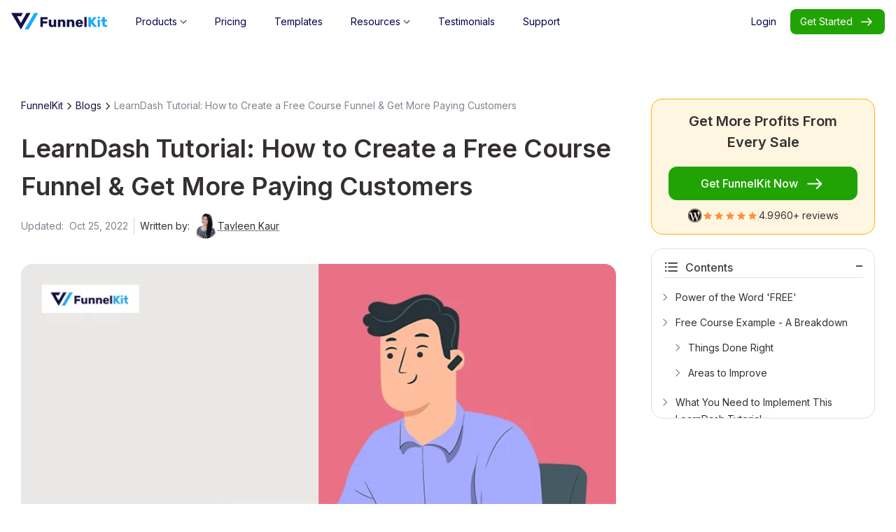

--- FILE ---
content_type: text/html; charset=UTF-8
request_url: https://funnelkit.com/learndash-tutorial-free-course-funnel/
body_size: 40813
content:
<!DOCTYPE html><html lang="en-GB" ><head><script data-no-optimize="1">var litespeed_docref=sessionStorage.getItem("litespeed_docref");litespeed_docref&&(Object.defineProperty(document,"referrer",{get:function(){return litespeed_docref}}),sessionStorage.removeItem("litespeed_docref"));</script> <meta charset="UTF-8"><link rel="preconnect" href="https://fonts.gstatic.com/" crossorigin /><meta name="viewport" content="width=device-width"><meta name='robots' content='index, follow, max-image-preview:large, max-snippet:-1, max-video-preview:-1' /><title>LearnDash Tutorial: How to Create a Free Course Funnel and Get Leads</title><meta name="description" content="In this LearnDash tutorial, you&#039;ll learn how to setup an online course with a free course funnel to attract qualified leads for your business" /><link rel="canonical" href="https://funnelkit.com/learndash-tutorial-free-course-funnel/" /><meta property="og:locale" content="en_GB" /><meta property="og:type" content="article" /><meta property="og:title" content="LearnDash Tutorial: How to Create a Free Course Funnel and Get Leads" /><meta property="og:description" content="In this LearnDash tutorial, you&#039;ll learn how to setup an online course with a free course funnel to attract qualified leads for your business" /><meta property="og:url" content="https://funnelkit.com/learndash-tutorial-free-course-funnel/" /><meta property="og:site_name" content="FunnelKit" /><meta property="article:publisher" content="https://www.facebook.com/funnelkitofficial" /><meta property="article:author" content="https://www.facebook.com/tavleen.mehendiratta" /><meta property="article:published_time" content="2021-10-18T10:54:00+00:00" /><meta property="article:modified_time" content="2022-10-25T05:42:29+00:00" /><meta property="og:image" content="https://funnelkit.com/wp-content/uploads/2021/07/Thumbnail-2.jpeg" /><meta property="og:image:width" content="1280" /><meta property="og:image:height" content="720" /><meta property="og:image:type" content="image/jpeg" /><meta name="author" content="Tavleen Kaur" /><meta name="twitter:card" content="summary_large_image" /><meta name="twitter:image" content="https://funnelkit.com/wp-content/uploads/2021/07/Thumbnail-2.jpeg" /><meta name="twitter:creator" content="@funnelkithq" /><meta name="twitter:site" content="@funnelkithq" /><meta name="twitter:label1" content="Written by" /><meta name="twitter:data1" content="Tavleen Kaur" /><meta name="twitter:label2" content="Estimated reading time" /><meta name="twitter:data2" content="16 minutes" /> <script type="application/ld+json" class="yoast-schema-graph">{"@context":"https://schema.org","@graph":[{"@type":"Article","@id":"https://funnelkit.com/learndash-tutorial-free-course-funnel/#article","isPartOf":{"@id":"https://funnelkit.com/learndash-tutorial-free-course-funnel/"},"author":{"name":"Tavleen Kaur","@id":"https://funnelkit.com/#/schema/person/ac2f68121d7d734851284b6376482b48"},"headline":"LearnDash Tutorial: How to Create a Free Course Funnel &#038; Get More Paying Customers","datePublished":"2021-10-18T10:54:00+00:00","dateModified":"2022-10-25T05:42:29+00:00","mainEntityOfPage":{"@id":"https://funnelkit.com/learndash-tutorial-free-course-funnel/"},"wordCount":2537,"publisher":{"@id":"https://funnelkit.com/#organization"},"image":{"@id":"https://funnelkit.com/learndash-tutorial-free-course-funnel/#primaryimage"},"thumbnailUrl":"https://funnelkit.com/wp-content/uploads/2021/10/57.png","keywords":["Autonami Automation","ecommerce automation","Free Course Funnel","How do I create a sample lesson in LearnDash?","How do I use LearnDash LMS?","learndash","learndash automation","learndash demo","learndash documentation","learndash plugin","learndash shortcode","learndash training","learndash tutorial","woocommerce learndash","WooFunnels","WooFunnels Optin","wordpress automation"],"articleSection":["WordPress Funnel Builder"],"inLanguage":"en-GB"},{"@type":"WebPage","@id":"https://funnelkit.com/learndash-tutorial-free-course-funnel/","url":"https://funnelkit.com/learndash-tutorial-free-course-funnel/","name":"LearnDash Tutorial: How to Create a Free Course Funnel and Get Leads","isPartOf":{"@id":"https://funnelkit.com/#website"},"primaryImageOfPage":{"@id":"https://funnelkit.com/learndash-tutorial-free-course-funnel/#primaryimage"},"image":{"@id":"https://funnelkit.com/learndash-tutorial-free-course-funnel/#primaryimage"},"thumbnailUrl":"https://funnelkit.com/wp-content/uploads/2021/10/57.png","datePublished":"2021-10-18T10:54:00+00:00","dateModified":"2022-10-25T05:42:29+00:00","description":"In this LearnDash tutorial, you'll learn how to setup an online course with a free course funnel to attract qualified leads for your business","breadcrumb":{"@id":"https://funnelkit.com/learndash-tutorial-free-course-funnel/#breadcrumb"},"inLanguage":"en-GB","potentialAction":[{"@type":"ReadAction","target":["https://funnelkit.com/learndash-tutorial-free-course-funnel/"]}]},{"@type":"ImageObject","inLanguage":"en-GB","@id":"https://funnelkit.com/learndash-tutorial-free-course-funnel/#primaryimage","url":"https://funnelkit.com/wp-content/uploads/2021/10/57.png","contentUrl":"https://funnelkit.com/wp-content/uploads/2021/10/57.png","width":800,"height":450,"caption":"LearnDash Tutorial - WooFunnels"},{"@type":"BreadcrumbList","@id":"https://funnelkit.com/learndash-tutorial-free-course-funnel/#breadcrumb","itemListElement":[{"@type":"ListItem","position":1,"name":"Home","item":"https://funnelkit.com/"},{"@type":"ListItem","position":2,"name":"LearnDash Tutorial: How to Create a Free Course Funnel &#038; Get More Paying Customers"}]},{"@type":"WebSite","@id":"https://funnelkit.com/#website","url":"https://funnelkit.com/","name":"FunnelKit","description":"","publisher":{"@id":"https://funnelkit.com/#organization"},"potentialAction":[{"@type":"SearchAction","target":{"@type":"EntryPoint","urlTemplate":"https://funnelkit.com/?s={search_term_string}"},"query-input":{"@type":"PropertyValueSpecification","valueRequired":true,"valueName":"search_term_string"}}],"inLanguage":"en-GB"},{"@type":"Organization","@id":"https://funnelkit.com/#organization","name":"FunnelKit (formerly WooFunnels)","url":"https://funnelkit.com/","logo":{"@type":"ImageObject","inLanguage":"en-GB","@id":"https://funnelkit.com/#/schema/logo/image/","url":"https://funnelkit.com/wp-content/uploads/2022/10/FunnelKit-Logo.svg","contentUrl":"https://funnelkit.com/wp-content/uploads/2022/10/FunnelKit-Logo.svg","width":850,"height":150,"caption":"FunnelKit (formerly WooFunnels)"},"image":{"@id":"https://funnelkit.com/#/schema/logo/image/"},"sameAs":["https://www.facebook.com/funnelkitofficial","https://x.com/funnelkithq","https://www.youtube.com/@BuildWooFunnelsHQ","https://www.linkedin.com/company/funnelkit-com/"]},{"@type":"Person","@id":"https://funnelkit.com/#/schema/person/ac2f68121d7d734851284b6376482b48","name":"Tavleen Kaur","description":"Do you know after Amazon implemented the 1-click buy system, their sales shot up year-on-year hitting $88.9 Billion mark in 2014? Jeff Bezos attributed it to a friction-free &amp; streamlined buying process. At FunnelKit (formerly WooFunnels), we're determined to give you the tools you need to do the same in your business. I am Tavleen and I help you get there faster.","sameAs":["https://www.facebook.com/tavleen.mehendiratta","https://in.linkedin.com/in/tavleenmehendiratta"],"url":"https://funnelkit.com/author/tavleen-kaur/"}]}</script> <link rel="alternate" type="application/rss+xml" title="FunnelKit &raquo; LearnDash Tutorial: How to Create a Free Course Funnel &#038; Get More Paying Customers Comments Feed" href="https://funnelkit.com/learndash-tutorial-free-course-funnel/feed/" /><link rel="alternate" title="oEmbed (JSON)" type="application/json+oembed" href="https://funnelkit.com/wp-json/oembed/1.0/embed?url=https%3A%2F%2Ffunnelkit.com%2Flearndash-tutorial-free-course-funnel%2F" /><link rel="alternate" title="oEmbed (XML)" type="text/xml+oembed" href="https://funnelkit.com/wp-json/oembed/1.0/embed?url=https%3A%2F%2Ffunnelkit.com%2Flearndash-tutorial-free-course-funnel%2F&#038;format=xml" /><style id='wp-img-auto-sizes-contain-inline-css' type='text/css'>img:is([sizes=auto i],[sizes^="auto," i]){contain-intrinsic-size:3000px 1500px}
/*# sourceURL=wp-img-auto-sizes-contain-inline-css */</style> <script>WebFontConfig={google:{families:["Inter:100,200,300,400,500,600,700,800,900","Inter:100,200,300,400,500,600,700,800,900","Inter:100,200,300,400,500,600,700,800,900&display=swap"]}};if ( typeof WebFont === "object" && typeof WebFont.load === "function" ) { WebFont.load( WebFontConfig ); }</script><script data-optimized="1" src="https://funnelkit.com/wp-content/plugins/litespeed-cache/assets/js/webfontloader.min.js"></script> <style id='classic-theme-styles-inline-css' type='text/css'>/*! This file is auto-generated */
.wp-block-button__link{color:#fff;background-color:#32373c;border-radius:9999px;box-shadow:none;text-decoration:none;padding:calc(.667em + 2px) calc(1.333em + 2px);font-size:1.125em}.wp-block-file__button{background:#32373c;color:#fff;text-decoration:none}
/*# sourceURL=/wp-includes/css/classic-themes.min.css */</style><link data-optimized="1" rel='stylesheet' id='bwf-common-style-css' href='https://funnelkit.com/wp-content/litespeed/css/b468f1d2ff6c9289e81626642a94ecde.css?ver=4ecde' type='text/css' media='all' /><link data-optimized="1" rel='stylesheet' id='oxygen-css' href='https://funnelkit.com/wp-content/litespeed/css/86bb401d70320d7d27b0ba6135607638.css?ver=07638' type='text/css' media='all' /> <script type="text/javascript" id="wfco-utm-tracking-js-extra">/*  */
var wffnUtm = {"utc_offset":"330","site_url":"https://funnelkit.com","genericParamEvents":"{\"user_roles\":\"guest\",\"plugin\":\"Funnel Builder\"}","cookieKeys":["flt","timezone","is_mobile","browser","fbclid","gclid","referrer","fl_url","utm_source","utm_medium","utm_campaign","utm_term","utm_content"],"excludeDomain":["paypal.com","klarna.com","quickpay.net"]};
//# sourceURL=wfco-utm-tracking-js-extra
/*  */</script> <script data-optimized="1" type="text/javascript" src="https://funnelkit.com/wp-content/litespeed/js/8c5633af1a58dda66cc1116c27a72805.js?ver=72805" id="wfco-utm-tracking-js" defer="defer" data-wp-strategy="defer"></script> <script type="text/javascript" src="https://funnelkit.com/wp-includes/js/jquery/jquery.min.js" id="jquery-core-js"></script> <link rel="https://api.w.org/" href="https://funnelkit.com/wp-json/" /><link rel="alternate" title="JSON" type="application/json" href="https://funnelkit.com/wp-json/wp/v2/posts/30879" /><link rel="EditURI" type="application/rsd+xml" title="RSD" href="https://funnelkit.com/xmlrpc.php?rsd" /><meta name="generator" content="WordPress 6.9" /><link rel='shortlink' href='https://funnelkit.com/?p=30879' /><style>.single-post .bwf-section-wrap{margin:24px 0;background:#EDFFFB;border: 1px solid #09B29C;border-radius: 12px;padding: 16px!important;}.single-post .bwf-section-wrap p.has-medium-font-size{font-weight:600;}.single-post #div_block-2-311 .ct-section > .ct-section-inner-wrap .bwf-section-wrap *:not(:last-child){margin:0 0 10px 0!important}.single-post #div_block-2-311 .ct-section > .ct-section-inner-wrap .bwf-section-wrap ul:has(+ *) {margin-bottom: 10px!important;}.single-post #div_block-2-311 .ct-section > .ct-section-inner-wrap .bwf-section-wrap ul *:not(:last-child){margin-bottom: 12px!important;}.single-post #div_block-2-311 .ct-section > .ct-section-inner-wrap .bwf-section-wrap ul:not(:has(+ *)) {margin-bottom: 0!important;}.breadcrumb-blog-text{word-break:normal;}.fk-blog-sticky-section a.fk-blog-sticky-content{color:#353030}.fk-author-name{z-index:1}.breadcrumb-blog-text span{overflow: hidden;text-overflow: ellipsis;white-space: nowrap;max-width:600px;vertical-align: middle;}</style><link rel="shortcut icon" href="https://funnelkit.com/wp-content/uploads/2025/08/FunnelKit-Icon.png"/><link rel="icon" href="https://funnelkit.com/wp-content/uploads/2025/08/FunnelKit-Icon.png" sizes="32x32"/><link rel="icon" href="https://funnelkit.com/wp-content/uploads/2025/08/FunnelKit-Icon.png" sizes="192x192"/><link rel="apple-touch-icon" href="https://funnelkit.com/wp-content/uploads/2025/08/FunnelKit-Icon.png"/><meta property="fb:app_id" content="966242223397117" /><style type="text/css" id="wp-custom-css">.page-item-34215 ul.children {display:none !Important;;}
/* css adding for blog improvements */
.single-post.postid-69842 .ct-section > .ct-section-inner-wrap iframe, .single-post.postid-69842 .ct-section > .ct-section-inner-wrap .aligncenter{display:flex}
.single-post.postid-69842 .ct-section > .ct-section-inner-wrap ul{margin:0 0 16px 0!important}
.single-post.postid-69842 .ct-section > .ct-section-inner-wrap h1,
.single-post.postid-69842 .ct-section > .ct-section-inner-wrap h2,
.single-post.postid-69842 .ct-section > .ct-section-inner-wrap h3{margin:36px 0 16px 0}
.single-post.postid-69842 .ct-section > .ct-section-inner-wrap h4,
.single-post.postid-69842 .ct-section > .ct-section-inner-wrap h5,
.single-post.postid-69842 .ct-section > .ct-section-inner-wrap h6{margin:24px 0 16px 0}
#toc_container.no_bullets.contracted .toc_title{margin-bottom:0!important;}
.postid-69842 .fk-yt-container img{margin:0}
.postid-69842 #text_block-18-311{max-width: 850px;}
.single-post.postid-69842 .ct-section > .ct-section-inner-wrap p{font-size: 16px;margin-bottom:16px;color:#000247;}
.postid-69842 img{border-radius:12px;margin:0 0 24px 0;border:1px solid #DEDFEA;}
.postid-69842 .fk-yt-container{border-radius:24px;margin:24px 0;width:850px !important;max-width:100%;}
.postid-69842 .fk-yt-iframe-wrap{border-radius:24px;}
.single-post.postid-69842 .ct-section > .ct-section-inner-wrap #toc_container{width:100%!important;display:table!important;background: #F6F6F6;padding: 24px;border-radius: 24px;border: solid 1px #DEDFEA;margin-top:24px;max-width:850px;} 
.single-post.postid-69842 .ct-section > .ct-section-inner-wrap ul li:after{border-top: 1px solid #000;border-left:1px solid #000;}
.single-post.postid-69842 .ct-section > .ct-section-inner-wrap ul li:before{border-color:transparent;}
.single-post.postid-69842 .ct-section > .ct-section-inner-wrap ul > li > a, .single-post .ct-section > .ct-section-inner-wrap ul > li{font-size:16px;}
.single-post.postid-69842 .ct-section > .ct-section-inner-wrap figure.aligncenter{margin:0}
.postid-69842 .fk-header-main img, .postid-69842 .fk-footer img{border:0;border-radius:0}
.single-post.postid-69842 .ct-section > .ct-section-inner-wrap .wp-block-image+.wp-block-heading{margin-top:8px}
.single-post.postid-69842 .ct-section > .ct-section-inner-wrap .wp-block-image+p{margin-top:-8px}

.single-post.postid-69842 .ct-section > .ct-section-inner-wrap ul > li > a, .single-post.postid-69842 .ct-section > .ct-section-inner-wrap ul > li{font-size:16px}

@media(max-width:481px){
  .single-post.postid-69842 .ct-section > .ct-section-inner-wrap #toc_container{padding:16px}
  .postid-69842 img{border-radius:12px}
}</style><link data-optimized="1" rel='stylesheet' id='oxygen-cache-74036-css' href='https://funnelkit.com/wp-content/litespeed/css/556accba0be1cbe9b392e97f454d01c4.css?ver=d01c4' type='text/css' media='all' /><link data-optimized="1" rel='stylesheet' id='oxygen-cache-72798-css' href='https://funnelkit.com/wp-content/litespeed/css/f3a1830c0636379bc2e01a9f1c78d40a.css?ver=8d40a' type='text/css' media='all' /><link data-optimized="1" rel='stylesheet' id='oxygen-cache-6-css' href='https://funnelkit.com/wp-content/litespeed/css/ca3193d51c6e1f25e5b9cddb84555998.css?ver=55998' type='text/css' media='all' /><link data-optimized="1" rel='stylesheet' id='oxygen-cache-311-css' href='https://funnelkit.com/wp-content/litespeed/css/c7c8a21c9ee4b041b2a6c4b6e9ad6f51.css?ver=d6f51' type='text/css' media='all' /><link data-optimized="1" rel='stylesheet' id='oxygen-universal-styles-css' href='https://funnelkit.com/wp-content/litespeed/css/388f288d579c7393b951d39b73a27290.css?ver=27290' type='text/css' media='all' />
<style id='wp-block-heading-inline-css' type='text/css'>h1:where(.wp-block-heading).has-background,h2:where(.wp-block-heading).has-background,h3:where(.wp-block-heading).has-background,h4:where(.wp-block-heading).has-background,h5:where(.wp-block-heading).has-background,h6:where(.wp-block-heading).has-background{padding:1.25em 2.375em}h1.has-text-align-left[style*=writing-mode]:where([style*=vertical-lr]),h1.has-text-align-right[style*=writing-mode]:where([style*=vertical-rl]),h2.has-text-align-left[style*=writing-mode]:where([style*=vertical-lr]),h2.has-text-align-right[style*=writing-mode]:where([style*=vertical-rl]),h3.has-text-align-left[style*=writing-mode]:where([style*=vertical-lr]),h3.has-text-align-right[style*=writing-mode]:where([style*=vertical-rl]),h4.has-text-align-left[style*=writing-mode]:where([style*=vertical-lr]),h4.has-text-align-right[style*=writing-mode]:where([style*=vertical-rl]),h5.has-text-align-left[style*=writing-mode]:where([style*=vertical-lr]),h5.has-text-align-right[style*=writing-mode]:where([style*=vertical-rl]),h6.has-text-align-left[style*=writing-mode]:where([style*=vertical-lr]),h6.has-text-align-right[style*=writing-mode]:where([style*=vertical-rl]){rotate:180deg}
/*# sourceURL=https://funnelkit.com/wp-includes/blocks/heading/style.min.css */</style><style id='wp-block-image-inline-css' type='text/css'>.wp-block-image>a,.wp-block-image>figure>a{display:inline-block}.wp-block-image img{box-sizing:border-box;height:auto;max-width:100%;vertical-align:bottom}@media not (prefers-reduced-motion){.wp-block-image img.hide{visibility:hidden}.wp-block-image img.show{animation:show-content-image .4s}}.wp-block-image[style*=border-radius] img,.wp-block-image[style*=border-radius]>a{border-radius:inherit}.wp-block-image.has-custom-border img{box-sizing:border-box}.wp-block-image.aligncenter{text-align:center}.wp-block-image.alignfull>a,.wp-block-image.alignwide>a{width:100%}.wp-block-image.alignfull img,.wp-block-image.alignwide img{height:auto;width:100%}.wp-block-image .aligncenter,.wp-block-image .alignleft,.wp-block-image .alignright,.wp-block-image.aligncenter,.wp-block-image.alignleft,.wp-block-image.alignright{display:table}.wp-block-image .aligncenter>figcaption,.wp-block-image .alignleft>figcaption,.wp-block-image .alignright>figcaption,.wp-block-image.aligncenter>figcaption,.wp-block-image.alignleft>figcaption,.wp-block-image.alignright>figcaption{caption-side:bottom;display:table-caption}.wp-block-image .alignleft{float:left;margin:.5em 1em .5em 0}.wp-block-image .alignright{float:right;margin:.5em 0 .5em 1em}.wp-block-image .aligncenter{margin-left:auto;margin-right:auto}.wp-block-image :where(figcaption){margin-bottom:1em;margin-top:.5em}.wp-block-image.is-style-circle-mask img{border-radius:9999px}@supports ((-webkit-mask-image:none) or (mask-image:none)) or (-webkit-mask-image:none){.wp-block-image.is-style-circle-mask img{border-radius:0;-webkit-mask-image:url('data:image/svg+xml;utf8,<svg viewBox="0 0 100 100" xmlns="http://www.w3.org/2000/svg"><circle cx="50" cy="50" r="50"/></svg>');mask-image:url('data:image/svg+xml;utf8,<svg viewBox="0 0 100 100" xmlns="http://www.w3.org/2000/svg"><circle cx="50" cy="50" r="50"/></svg>');mask-mode:alpha;-webkit-mask-position:center;mask-position:center;-webkit-mask-repeat:no-repeat;mask-repeat:no-repeat;-webkit-mask-size:contain;mask-size:contain}}:root :where(.wp-block-image.is-style-rounded img,.wp-block-image .is-style-rounded img){border-radius:9999px}.wp-block-image figure{margin:0}.wp-lightbox-container{display:flex;flex-direction:column;position:relative}.wp-lightbox-container img{cursor:zoom-in}.wp-lightbox-container img:hover+button{opacity:1}.wp-lightbox-container button{align-items:center;backdrop-filter:blur(16px) saturate(180%);background-color:#5a5a5a40;border:none;border-radius:4px;cursor:zoom-in;display:flex;height:20px;justify-content:center;opacity:0;padding:0;position:absolute;right:16px;text-align:center;top:16px;width:20px;z-index:100}@media not (prefers-reduced-motion){.wp-lightbox-container button{transition:opacity .2s ease}}.wp-lightbox-container button:focus-visible{outline:3px auto #5a5a5a40;outline:3px auto -webkit-focus-ring-color;outline-offset:3px}.wp-lightbox-container button:hover{cursor:pointer;opacity:1}.wp-lightbox-container button:focus{opacity:1}.wp-lightbox-container button:focus,.wp-lightbox-container button:hover,.wp-lightbox-container button:not(:hover):not(:active):not(.has-background){background-color:#5a5a5a40;border:none}.wp-lightbox-overlay{box-sizing:border-box;cursor:zoom-out;height:100vh;left:0;overflow:hidden;position:fixed;top:0;visibility:hidden;width:100%;z-index:100000}.wp-lightbox-overlay .close-button{align-items:center;cursor:pointer;display:flex;justify-content:center;min-height:40px;min-width:40px;padding:0;position:absolute;right:calc(env(safe-area-inset-right) + 16px);top:calc(env(safe-area-inset-top) + 16px);z-index:5000000}.wp-lightbox-overlay .close-button:focus,.wp-lightbox-overlay .close-button:hover,.wp-lightbox-overlay .close-button:not(:hover):not(:active):not(.has-background){background:none;border:none}.wp-lightbox-overlay .lightbox-image-container{height:var(--wp--lightbox-container-height);left:50%;overflow:hidden;position:absolute;top:50%;transform:translate(-50%,-50%);transform-origin:top left;width:var(--wp--lightbox-container-width);z-index:9999999999}.wp-lightbox-overlay .wp-block-image{align-items:center;box-sizing:border-box;display:flex;height:100%;justify-content:center;margin:0;position:relative;transform-origin:0 0;width:100%;z-index:3000000}.wp-lightbox-overlay .wp-block-image img{height:var(--wp--lightbox-image-height);min-height:var(--wp--lightbox-image-height);min-width:var(--wp--lightbox-image-width);width:var(--wp--lightbox-image-width)}.wp-lightbox-overlay .wp-block-image figcaption{display:none}.wp-lightbox-overlay button{background:none;border:none}.wp-lightbox-overlay .scrim{background-color:#fff;height:100%;opacity:.9;position:absolute;width:100%;z-index:2000000}.wp-lightbox-overlay.active{visibility:visible}@media not (prefers-reduced-motion){.wp-lightbox-overlay.active{animation:turn-on-visibility .25s both}.wp-lightbox-overlay.active img{animation:turn-on-visibility .35s both}.wp-lightbox-overlay.show-closing-animation:not(.active){animation:turn-off-visibility .35s both}.wp-lightbox-overlay.show-closing-animation:not(.active) img{animation:turn-off-visibility .25s both}.wp-lightbox-overlay.zoom.active{animation:none;opacity:1;visibility:visible}.wp-lightbox-overlay.zoom.active .lightbox-image-container{animation:lightbox-zoom-in .4s}.wp-lightbox-overlay.zoom.active .lightbox-image-container img{animation:none}.wp-lightbox-overlay.zoom.active .scrim{animation:turn-on-visibility .4s forwards}.wp-lightbox-overlay.zoom.show-closing-animation:not(.active){animation:none}.wp-lightbox-overlay.zoom.show-closing-animation:not(.active) .lightbox-image-container{animation:lightbox-zoom-out .4s}.wp-lightbox-overlay.zoom.show-closing-animation:not(.active) .lightbox-image-container img{animation:none}.wp-lightbox-overlay.zoom.show-closing-animation:not(.active) .scrim{animation:turn-off-visibility .4s forwards}}@keyframes show-content-image{0%{visibility:hidden}99%{visibility:hidden}to{visibility:visible}}@keyframes turn-on-visibility{0%{opacity:0}to{opacity:1}}@keyframes turn-off-visibility{0%{opacity:1;visibility:visible}99%{opacity:0;visibility:visible}to{opacity:0;visibility:hidden}}@keyframes lightbox-zoom-in{0%{transform:translate(calc((-100vw + var(--wp--lightbox-scrollbar-width))/2 + var(--wp--lightbox-initial-left-position)),calc(-50vh + var(--wp--lightbox-initial-top-position))) scale(var(--wp--lightbox-scale))}to{transform:translate(-50%,-50%) scale(1)}}@keyframes lightbox-zoom-out{0%{transform:translate(-50%,-50%) scale(1);visibility:visible}99%{visibility:visible}to{transform:translate(calc((-100vw + var(--wp--lightbox-scrollbar-width))/2 + var(--wp--lightbox-initial-left-position)),calc(-50vh + var(--wp--lightbox-initial-top-position))) scale(var(--wp--lightbox-scale));visibility:hidden}}
/*# sourceURL=https://funnelkit.com/wp-includes/blocks/image/style.min.css */</style><style id='wp-block-list-inline-css' type='text/css'>ol,ul{box-sizing:border-box}:root :where(.wp-block-list.has-background){padding:1.25em 2.375em}
/*# sourceURL=https://funnelkit.com/wp-includes/blocks/list/style.min.css */</style><style id='wp-block-embed-inline-css' type='text/css'>.wp-block-embed.alignleft,.wp-block-embed.alignright,.wp-block[data-align=left]>[data-type="core/embed"],.wp-block[data-align=right]>[data-type="core/embed"]{max-width:360px;width:100%}.wp-block-embed.alignleft .wp-block-embed__wrapper,.wp-block-embed.alignright .wp-block-embed__wrapper,.wp-block[data-align=left]>[data-type="core/embed"] .wp-block-embed__wrapper,.wp-block[data-align=right]>[data-type="core/embed"] .wp-block-embed__wrapper{min-width:280px}.wp-block-cover .wp-block-embed{min-height:240px;min-width:320px}.wp-block-embed{overflow-wrap:break-word}.wp-block-embed :where(figcaption){margin-bottom:1em;margin-top:.5em}.wp-block-embed iframe{max-width:100%}.wp-block-embed__wrapper{position:relative}.wp-embed-responsive .wp-has-aspect-ratio .wp-block-embed__wrapper:before{content:"";display:block;padding-top:50%}.wp-embed-responsive .wp-has-aspect-ratio iframe{bottom:0;height:100%;left:0;position:absolute;right:0;top:0;width:100%}.wp-embed-responsive .wp-embed-aspect-21-9 .wp-block-embed__wrapper:before{padding-top:42.85%}.wp-embed-responsive .wp-embed-aspect-18-9 .wp-block-embed__wrapper:before{padding-top:50%}.wp-embed-responsive .wp-embed-aspect-16-9 .wp-block-embed__wrapper:before{padding-top:56.25%}.wp-embed-responsive .wp-embed-aspect-4-3 .wp-block-embed__wrapper:before{padding-top:75%}.wp-embed-responsive .wp-embed-aspect-1-1 .wp-block-embed__wrapper:before{padding-top:100%}.wp-embed-responsive .wp-embed-aspect-9-16 .wp-block-embed__wrapper:before{padding-top:177.77%}.wp-embed-responsive .wp-embed-aspect-1-2 .wp-block-embed__wrapper:before{padding-top:200%}
/*# sourceURL=https://funnelkit.com/wp-includes/blocks/embed/style.min.css */</style><style id='wp-block-paragraph-inline-css' type='text/css'>.is-small-text{font-size:.875em}.is-regular-text{font-size:1em}.is-large-text{font-size:2.25em}.is-larger-text{font-size:3em}.has-drop-cap:not(:focus):first-letter{float:left;font-size:8.4em;font-style:normal;font-weight:100;line-height:.68;margin:.05em .1em 0 0;text-transform:uppercase}body.rtl .has-drop-cap:not(:focus):first-letter{float:none;margin-left:.1em}p.has-drop-cap.has-background{overflow:hidden}:root :where(p.has-background){padding:1.25em 2.375em}:where(p.has-text-color:not(.has-link-color)) a{color:inherit}p.has-text-align-left[style*="writing-mode:vertical-lr"],p.has-text-align-right[style*="writing-mode:vertical-rl"]{rotate:180deg}
/*# sourceURL=https://funnelkit.com/wp-includes/blocks/paragraph/style.min.css */</style><style id='global-styles-inline-css' type='text/css'>:root{--wp--preset--aspect-ratio--square: 1;--wp--preset--aspect-ratio--4-3: 4/3;--wp--preset--aspect-ratio--3-4: 3/4;--wp--preset--aspect-ratio--3-2: 3/2;--wp--preset--aspect-ratio--2-3: 2/3;--wp--preset--aspect-ratio--16-9: 16/9;--wp--preset--aspect-ratio--9-16: 9/16;--wp--preset--color--black: #000000;--wp--preset--color--cyan-bluish-gray: #abb8c3;--wp--preset--color--white: #ffffff;--wp--preset--color--pale-pink: #f78da7;--wp--preset--color--vivid-red: #cf2e2e;--wp--preset--color--luminous-vivid-orange: #ff6900;--wp--preset--color--luminous-vivid-amber: #fcb900;--wp--preset--color--light-green-cyan: #7bdcb5;--wp--preset--color--vivid-green-cyan: #00d084;--wp--preset--color--pale-cyan-blue: #8ed1fc;--wp--preset--color--vivid-cyan-blue: #0693e3;--wp--preset--color--vivid-purple: #9b51e0;--wp--preset--gradient--vivid-cyan-blue-to-vivid-purple: linear-gradient(135deg,rgb(6,147,227) 0%,rgb(155,81,224) 100%);--wp--preset--gradient--light-green-cyan-to-vivid-green-cyan: linear-gradient(135deg,rgb(122,220,180) 0%,rgb(0,208,130) 100%);--wp--preset--gradient--luminous-vivid-amber-to-luminous-vivid-orange: linear-gradient(135deg,rgb(252,185,0) 0%,rgb(255,105,0) 100%);--wp--preset--gradient--luminous-vivid-orange-to-vivid-red: linear-gradient(135deg,rgb(255,105,0) 0%,rgb(207,46,46) 100%);--wp--preset--gradient--very-light-gray-to-cyan-bluish-gray: linear-gradient(135deg,rgb(238,238,238) 0%,rgb(169,184,195) 100%);--wp--preset--gradient--cool-to-warm-spectrum: linear-gradient(135deg,rgb(74,234,220) 0%,rgb(151,120,209) 20%,rgb(207,42,186) 40%,rgb(238,44,130) 60%,rgb(251,105,98) 80%,rgb(254,248,76) 100%);--wp--preset--gradient--blush-light-purple: linear-gradient(135deg,rgb(255,206,236) 0%,rgb(152,150,240) 100%);--wp--preset--gradient--blush-bordeaux: linear-gradient(135deg,rgb(254,205,165) 0%,rgb(254,45,45) 50%,rgb(107,0,62) 100%);--wp--preset--gradient--luminous-dusk: linear-gradient(135deg,rgb(255,203,112) 0%,rgb(199,81,192) 50%,rgb(65,88,208) 100%);--wp--preset--gradient--pale-ocean: linear-gradient(135deg,rgb(255,245,203) 0%,rgb(182,227,212) 50%,rgb(51,167,181) 100%);--wp--preset--gradient--electric-grass: linear-gradient(135deg,rgb(202,248,128) 0%,rgb(113,206,126) 100%);--wp--preset--gradient--midnight: linear-gradient(135deg,rgb(2,3,129) 0%,rgb(40,116,252) 100%);--wp--preset--font-size--small: 13px;--wp--preset--font-size--medium: 20px;--wp--preset--font-size--large: 36px;--wp--preset--font-size--x-large: 42px;--wp--preset--spacing--20: 0.44rem;--wp--preset--spacing--30: 0.67rem;--wp--preset--spacing--40: 1rem;--wp--preset--spacing--50: 1.5rem;--wp--preset--spacing--60: 2.25rem;--wp--preset--spacing--70: 3.38rem;--wp--preset--spacing--80: 5.06rem;--wp--preset--shadow--natural: 6px 6px 9px rgba(0, 0, 0, 0.2);--wp--preset--shadow--deep: 12px 12px 50px rgba(0, 0, 0, 0.4);--wp--preset--shadow--sharp: 6px 6px 0px rgba(0, 0, 0, 0.2);--wp--preset--shadow--outlined: 6px 6px 0px -3px rgb(255, 255, 255), 6px 6px rgb(0, 0, 0);--wp--preset--shadow--crisp: 6px 6px 0px rgb(0, 0, 0);}:where(.is-layout-flex){gap: 0.5em;}:where(.is-layout-grid){gap: 0.5em;}body .is-layout-flex{display: flex;}.is-layout-flex{flex-wrap: wrap;align-items: center;}.is-layout-flex > :is(*, div){margin: 0;}body .is-layout-grid{display: grid;}.is-layout-grid > :is(*, div){margin: 0;}:where(.wp-block-columns.is-layout-flex){gap: 2em;}:where(.wp-block-columns.is-layout-grid){gap: 2em;}:where(.wp-block-post-template.is-layout-flex){gap: 1.25em;}:where(.wp-block-post-template.is-layout-grid){gap: 1.25em;}.has-black-color{color: var(--wp--preset--color--black) !important;}.has-cyan-bluish-gray-color{color: var(--wp--preset--color--cyan-bluish-gray) !important;}.has-white-color{color: var(--wp--preset--color--white) !important;}.has-pale-pink-color{color: var(--wp--preset--color--pale-pink) !important;}.has-vivid-red-color{color: var(--wp--preset--color--vivid-red) !important;}.has-luminous-vivid-orange-color{color: var(--wp--preset--color--luminous-vivid-orange) !important;}.has-luminous-vivid-amber-color{color: var(--wp--preset--color--luminous-vivid-amber) !important;}.has-light-green-cyan-color{color: var(--wp--preset--color--light-green-cyan) !important;}.has-vivid-green-cyan-color{color: var(--wp--preset--color--vivid-green-cyan) !important;}.has-pale-cyan-blue-color{color: var(--wp--preset--color--pale-cyan-blue) !important;}.has-vivid-cyan-blue-color{color: var(--wp--preset--color--vivid-cyan-blue) !important;}.has-vivid-purple-color{color: var(--wp--preset--color--vivid-purple) !important;}.has-black-background-color{background-color: var(--wp--preset--color--black) !important;}.has-cyan-bluish-gray-background-color{background-color: var(--wp--preset--color--cyan-bluish-gray) !important;}.has-white-background-color{background-color: var(--wp--preset--color--white) !important;}.has-pale-pink-background-color{background-color: var(--wp--preset--color--pale-pink) !important;}.has-vivid-red-background-color{background-color: var(--wp--preset--color--vivid-red) !important;}.has-luminous-vivid-orange-background-color{background-color: var(--wp--preset--color--luminous-vivid-orange) !important;}.has-luminous-vivid-amber-background-color{background-color: var(--wp--preset--color--luminous-vivid-amber) !important;}.has-light-green-cyan-background-color{background-color: var(--wp--preset--color--light-green-cyan) !important;}.has-vivid-green-cyan-background-color{background-color: var(--wp--preset--color--vivid-green-cyan) !important;}.has-pale-cyan-blue-background-color{background-color: var(--wp--preset--color--pale-cyan-blue) !important;}.has-vivid-cyan-blue-background-color{background-color: var(--wp--preset--color--vivid-cyan-blue) !important;}.has-vivid-purple-background-color{background-color: var(--wp--preset--color--vivid-purple) !important;}.has-black-border-color{border-color: var(--wp--preset--color--black) !important;}.has-cyan-bluish-gray-border-color{border-color: var(--wp--preset--color--cyan-bluish-gray) !important;}.has-white-border-color{border-color: var(--wp--preset--color--white) !important;}.has-pale-pink-border-color{border-color: var(--wp--preset--color--pale-pink) !important;}.has-vivid-red-border-color{border-color: var(--wp--preset--color--vivid-red) !important;}.has-luminous-vivid-orange-border-color{border-color: var(--wp--preset--color--luminous-vivid-orange) !important;}.has-luminous-vivid-amber-border-color{border-color: var(--wp--preset--color--luminous-vivid-amber) !important;}.has-light-green-cyan-border-color{border-color: var(--wp--preset--color--light-green-cyan) !important;}.has-vivid-green-cyan-border-color{border-color: var(--wp--preset--color--vivid-green-cyan) !important;}.has-pale-cyan-blue-border-color{border-color: var(--wp--preset--color--pale-cyan-blue) !important;}.has-vivid-cyan-blue-border-color{border-color: var(--wp--preset--color--vivid-cyan-blue) !important;}.has-vivid-purple-border-color{border-color: var(--wp--preset--color--vivid-purple) !important;}.has-vivid-cyan-blue-to-vivid-purple-gradient-background{background: var(--wp--preset--gradient--vivid-cyan-blue-to-vivid-purple) !important;}.has-light-green-cyan-to-vivid-green-cyan-gradient-background{background: var(--wp--preset--gradient--light-green-cyan-to-vivid-green-cyan) !important;}.has-luminous-vivid-amber-to-luminous-vivid-orange-gradient-background{background: var(--wp--preset--gradient--luminous-vivid-amber-to-luminous-vivid-orange) !important;}.has-luminous-vivid-orange-to-vivid-red-gradient-background{background: var(--wp--preset--gradient--luminous-vivid-orange-to-vivid-red) !important;}.has-very-light-gray-to-cyan-bluish-gray-gradient-background{background: var(--wp--preset--gradient--very-light-gray-to-cyan-bluish-gray) !important;}.has-cool-to-warm-spectrum-gradient-background{background: var(--wp--preset--gradient--cool-to-warm-spectrum) !important;}.has-blush-light-purple-gradient-background{background: var(--wp--preset--gradient--blush-light-purple) !important;}.has-blush-bordeaux-gradient-background{background: var(--wp--preset--gradient--blush-bordeaux) !important;}.has-luminous-dusk-gradient-background{background: var(--wp--preset--gradient--luminous-dusk) !important;}.has-pale-ocean-gradient-background{background: var(--wp--preset--gradient--pale-ocean) !important;}.has-electric-grass-gradient-background{background: var(--wp--preset--gradient--electric-grass) !important;}.has-midnight-gradient-background{background: var(--wp--preset--gradient--midnight) !important;}.has-small-font-size{font-size: var(--wp--preset--font-size--small) !important;}.has-medium-font-size{font-size: var(--wp--preset--font-size--medium) !important;}.has-large-font-size{font-size: var(--wp--preset--font-size--large) !important;}.has-x-large-font-size{font-size: var(--wp--preset--font-size--x-large) !important;}
/*# sourceURL=global-styles-inline-css */</style><link data-optimized="1" rel='stylesheet' id='wpforms-modern-full-css' href='https://funnelkit.com/wp-content/litespeed/css/0a634aabb4fe8bd16ef211ef3422bea0.css?ver=2bea0' type='text/css' media='all' /><style id='wpforms-modern-full-inline-css' type='text/css'>:root {
				--wpforms-field-border-radius: 3px;
--wpforms-field-border-style: solid;
--wpforms-field-border-size: 1px;
--wpforms-field-background-color: #ffffff;
--wpforms-field-border-color: rgba( 0, 0, 0, 0.25 );
--wpforms-field-border-color-spare: rgba( 0, 0, 0, 0.25 );
--wpforms-field-text-color: rgba( 0, 0, 0, 0.7 );
--wpforms-field-menu-color: #ffffff;
--wpforms-label-color: rgba( 0, 0, 0, 0.85 );
--wpforms-label-sublabel-color: rgba( 0, 0, 0, 0.55 );
--wpforms-label-error-color: #d63637;
--wpforms-button-border-radius: 3px;
--wpforms-button-border-style: none;
--wpforms-button-border-size: 1px;
--wpforms-button-background-color: #066aab;
--wpforms-button-border-color: #066aab;
--wpforms-button-text-color: #ffffff;
--wpforms-page-break-color: #066aab;
--wpforms-background-image: none;
--wpforms-background-position: center center;
--wpforms-background-repeat: no-repeat;
--wpforms-background-size: cover;
--wpforms-background-width: 100px;
--wpforms-background-height: 100px;
--wpforms-background-color: rgba( 0, 0, 0, 0 );
--wpforms-background-url: none;
--wpforms-container-padding: 0px;
--wpforms-container-border-style: none;
--wpforms-container-border-width: 1px;
--wpforms-container-border-color: #000000;
--wpforms-container-border-radius: 3px;
--wpforms-field-size-input-height: 43px;
--wpforms-field-size-input-spacing: 15px;
--wpforms-field-size-font-size: 16px;
--wpforms-field-size-line-height: 19px;
--wpforms-field-size-padding-h: 14px;
--wpforms-field-size-checkbox-size: 16px;
--wpforms-field-size-sublabel-spacing: 5px;
--wpforms-field-size-icon-size: 1;
--wpforms-label-size-font-size: 16px;
--wpforms-label-size-line-height: 19px;
--wpforms-label-size-sublabel-font-size: 14px;
--wpforms-label-size-sublabel-line-height: 17px;
--wpforms-button-size-font-size: 17px;
--wpforms-button-size-height: 41px;
--wpforms-button-size-padding-h: 15px;
--wpforms-button-size-margin-top: 10px;
--wpforms-container-shadow-size-box-shadow: none;
			}
/*# sourceURL=wpforms-modern-full-inline-css */</style><link data-optimized="1" rel='stylesheet' id='wpforms-pro-modern-full-css' href='https://funnelkit.com/wp-content/litespeed/css/c9d1eab0e3c9641deb5b7f06f5f70058.css?ver=70058' type='text/css' media='all' /></head><body class="wp-singular post-template-default single single-post postid-30879 single-format-standard wp-theme-oxygen-is-not-a-theme  wp-embed-responsive oxygen-body" ><header id="header_block-152-6" class="ct-div-block fk-header-main" ><div id="header_block-24-6" class="ct-div-block fk-header-main-inner" ><a id="div_block-97-6" class="ct-link fk-logo-wrap" href="/" target="_self"  ><img id="image-288-6" alt="FunnelKit" src="https://funnelkit.com/wp-content/uploads/2022/10/FunnelKit-Logo.svg" class="ct-image fk-logo-img" aria-label="FunnelKit"/></a><div id="div_block-71-6" class="ct-div-block fk-main-menu" ><div id="code_block-1121-6" class="ct-code-block" ><div id="mobile-menu-toggle" class="hamburger">
<span></span>
<span></span>
<span></span></div></div><nav id="div_block-155-6" class="ct-div-block wf-menu-container" ><div id="div_block-199-6" class="ct-div-block wf-menu-item wf-menu-parent-item" ><div id="text_block-201-6" class="ct-text-block" >Products</div><img id="image-1433-6" alt="" src="https://funnelkit.com/wp-content/uploads/2025/07/arrow-header.svg" class="ct-image fk-outer-menu-icon"/><div id="div_block-994-6" class="ct-div-block fk-mega-menu-latest" ><div id="div_block-995-6" class="ct-div-block fk-mega-menu-link-outer" ><div id="div_block-997-6" class="ct-div-block fk-mega-menu-list" ><a id="div_block-999-6" class="ct-link fk-mega-menu-list-head" href="/wordpress-funnel-builder/"   ><div id="div_block-1009-6" class="ct-div-block fk-mega-menu-heading" ><div id="link_text-998-6" class="ct-text-block" >Funnel Builder</div></div><div id="text_block-1000-6" class="ct-text-block fk-mega-menu-desc" >Build profitable funnels using conversion-friendly templates, analyse performance.</div></a><a id="div_block-1004-6" class="ct-link fk-mega-menu-link fk-mega-menu-links" href="/woocommerce-checkout-pages-aero/"   ><img data-lazyloaded="1" src="[data-uri]" id="image-1005-6" alt="" data-src="https://funnelkit.com/wp-content/uploads/2025/02/icon-checkout-1-1.png" class="ct-image fk-mega-menu-link-img"/><noscript><img id="image-1005-6" alt="" src="https://funnelkit.com/wp-content/uploads/2025/02/icon-checkout-1-1.png" class="ct-image fk-mega-menu-link-img"/></noscript><div id="text_block-1003-6" class="ct-text-block fk-mega-menu-link-text" >Optimized WooCommerce Checkout</div></a><a id="div_block-1011-6" class="ct-link fk-mega-menu-link fk-mega-menu-links" href="/woocommerce-one-click-upsells-upstroke/"   ><img data-lazyloaded="1" src="[data-uri]" id="image-1012-6" alt="" data-src="https://funnelkit.com/wp-content/uploads/2025/02/icon-oneclickupsell-1.png" class="ct-image fk-mega-menu-link-img"/><noscript><img id="image-1012-6" alt="" src="https://funnelkit.com/wp-content/uploads/2025/02/icon-oneclickupsell-1.png" class="ct-image fk-mega-menu-link-img"/></noscript><div id="text_block-1013-6" class="ct-text-block fk-mega-menu-link-text" >One Click Upsells</div></a><a id="div_block-1014-6" class="ct-link fk-mega-menu-link fk-mega-menu-links" href="/woocommerce-order-bump/"   ><img data-lazyloaded="1" src="[data-uri]" id="image-1015-6" alt="" data-src="https://funnelkit.com/wp-content/uploads/2025/02/icon-orderbump-1.png" class="ct-image fk-mega-menu-link-img"/><noscript><img id="image-1015-6" alt="" src="https://funnelkit.com/wp-content/uploads/2025/02/icon-orderbump-1.png" class="ct-image fk-mega-menu-link-img"/></noscript><div id="text_block-1016-6" class="ct-text-block fk-mega-menu-link-text" >Order Bumps</div></a><a id="div_block-1017-6" class="ct-link fk-mega-menu-link fk-mega-menu-links" href="/funnel-ab-testing/"   ><img data-lazyloaded="1" src="[data-uri]" id="image-1018-6" alt="" data-src="https://funnelkit.com/wp-content/uploads/2025/02/icon-AB-test-1.png" class="ct-image fk-mega-menu-link-img"/><noscript><img id="image-1018-6" alt="" src="https://funnelkit.com/wp-content/uploads/2025/02/icon-AB-test-1.png" class="ct-image fk-mega-menu-link-img"/></noscript><div id="text_block-1019-6" class="ct-text-block fk-mega-menu-link-text" >A/B Testing</div></a><a id="div_block-1020-6" class="ct-link fk-mega-menu-link fk-mega-menu-links" href="/lead-capture-pages/"   ><img data-lazyloaded="1" src="[data-uri]" id="image-1021-6" alt="" data-src="https://funnelkit.com/wp-content/uploads/2025/02/icon-lead-1.png" class="ct-image fk-mega-menu-link-img"/><noscript><img id="image-1021-6" alt="" src="https://funnelkit.com/wp-content/uploads/2025/02/icon-lead-1.png" class="ct-image fk-mega-menu-link-img"/></noscript><div id="text_block-1022-6" class="ct-text-block fk-mega-menu-link-text" >Lead Generations</div></a><a id="div_block-1023-6" class="ct-link fk-mega-menu-link fk-mega-menu-links" href="/funnel-analytics/"   ><img data-lazyloaded="1" src="[data-uri]" id="image-1024-6" alt="" data-src="https://funnelkit.com/wp-content/uploads/2025/02/icon-analytics-1-1.png" class="ct-image fk-mega-menu-link-img"/><noscript><img id="image-1024-6" alt="" src="https://funnelkit.com/wp-content/uploads/2025/02/icon-analytics-1-1.png" class="ct-image fk-mega-menu-link-img"/></noscript><div id="text_block-1025-6" class="ct-text-block fk-mega-menu-link-text" >Analytics</div></a><a id="link-1420-6" class="ct-link fk-mega-menu-link fk-mega-menu-links" href="/woocommerce-thank-you-page-plugin/"   ><img data-lazyloaded="1" src="[data-uri]" id="image-1421-6" alt="" data-src="https://funnelkit.com/wp-content/uploads/2025/05/icon-thank-you.svg" class="ct-image fk-mega-menu-link-img"/><noscript><img id="image-1421-6" alt="" src="https://funnelkit.com/wp-content/uploads/2025/05/icon-thank-you.svg" class="ct-image fk-mega-menu-link-img"/></noscript><div id="text_block-1422-6" class="ct-text-block fk-mega-menu-link-text" >Thank You Page</div></a></div><div id="div_block-1026-6" class="ct-div-block fk-mega-menu-list" ><a id="div_block-1027-6" class="ct-link fk-mega-menu-list-head" href="/wordpress-marketing-automation-autonami/"   ><div id="div_block-1028-6" class="ct-div-block fk-mega-menu-heading" ><div id="link_text-1029-6" class="ct-text-block" >Marketing Automations</div></div><div id="text_block-1031-6" class="ct-text-block fk-mega-menu-desc" >Create broadcast and automated campaigns without leaving WordPress.</div></a><a id="div_block-1032-6" class="ct-link fk-mega-menu-link fk-mega-menu-links" href="/autonami-crm/"   ><img data-lazyloaded="1" src="[data-uri]" id="image-1033-6" alt="" data-src="https://funnelkit.com/wp-content/uploads/2025/02/icon-email-1.svg" class="ct-image fk-mega-menu-link-img"/><noscript><img id="image-1033-6" alt="" src="https://funnelkit.com/wp-content/uploads/2025/02/icon-email-1.svg" class="ct-image fk-mega-menu-link-img"/></noscript><div id="text_block-1034-6" class="ct-text-block fk-mega-menu-link-text" >Email &amp; SMS Marketing</div></a><a id="div_block-1035-6" class="ct-link fk-mega-menu-link fk-mega-menu-links" href="/contact-profile/"   ><img data-lazyloaded="1" src="[data-uri]" id="image-1036-6" alt="" data-src="https://funnelkit.com/wp-content/uploads/2025/02/icon-rich-contacts.svg" class="ct-image fk-mega-menu-link-img"/><noscript><img id="image-1036-6" alt="" src="https://funnelkit.com/wp-content/uploads/2025/02/icon-rich-contacts.svg" class="ct-image fk-mega-menu-link-img"/></noscript><div id="text_block-1037-6" class="ct-text-block fk-mega-menu-link-text" >Rich Contact Profiles</div></a><a id="div_block-1038-6" class="ct-link fk-mega-menu-link fk-mega-menu-links" href="/automated-workflows/"   ><img data-lazyloaded="1" src="[data-uri]" id="image-1039-6" alt="" data-src="https://funnelkit.com/wp-content/uploads/2025/02/icon-workflow.svg" class="ct-image fk-mega-menu-link-img"/><noscript><img id="image-1039-6" alt="" src="https://funnelkit.com/wp-content/uploads/2025/02/icon-workflow.svg" class="ct-image fk-mega-menu-link-img"/></noscript><div id="text_block-1040-6" class="ct-text-block fk-mega-menu-link-text" >Workflow and Integrations</div></a><a id="div_block-1041-6" class="ct-link fk-mega-menu-link fk-mega-menu-links" href="/send-broadcast-campaigns/"   ><img data-lazyloaded="1" src="[data-uri]" id="image-1042-6" alt="" data-src="https://funnelkit.com/wp-content/uploads/2025/02/icon-broadccast.svg" class="ct-image fk-mega-menu-link-img"/><noscript><img id="image-1042-6" alt="" src="https://funnelkit.com/wp-content/uploads/2025/02/icon-broadccast.svg" class="ct-image fk-mega-menu-link-img"/></noscript><div id="text_block-1043-6" class="ct-text-block fk-mega-menu-link-text" >Segmented Broadcast</div></a><a id="div_block-1044-6" class="ct-link fk-mega-menu-link fk-mega-menu-links" href="/automation-analytics/"   ><img data-lazyloaded="1" src="[data-uri]" id="image-1045-6" alt="" data-src="https://funnelkit.com/wp-content/uploads/2025/02/icon-revenue-track.svg" class="ct-image fk-mega-menu-link-img"/><noscript><img id="image-1045-6" alt="" src="https://funnelkit.com/wp-content/uploads/2025/02/icon-revenue-track.svg" class="ct-image fk-mega-menu-link-img"/></noscript><div id="text_block-1046-6" class="ct-text-block fk-mega-menu-link-text" >Revenue Tracking</div></a><a id="link-1267-6" class="ct-link fk-mega-menu-link fk-mega-menu-links" href="/transactional-emails/"   ><img data-lazyloaded="1" src="[data-uri]" id="image-1268-6" alt="" data-src="https://funnelkit.com/wp-content/uploads/2025/02/icon-transactional-emal.svg" class="ct-image fk-mega-menu-link-img"/><noscript><img id="image-1268-6" alt="" src="https://funnelkit.com/wp-content/uploads/2025/02/icon-transactional-emal.svg" class="ct-image fk-mega-menu-link-img"/></noscript><div id="text_block-1269-6" class="ct-text-block fk-mega-menu-link-text" >Transactional Email</div></a><a id="link-1423-6" class="ct-link fk-mega-menu-link fk-mega-menu-links" href="/woocommerce-abandoned-cart-recovery-plugin/"   ><img data-lazyloaded="1" src="[data-uri]" id="image-1424-6" alt="" data-src="https://funnelkit.com/wp-content/uploads/2025/06/new-cart-icon.svg" class="ct-image fk-mega-menu-link-img"/><noscript><img id="image-1424-6" alt="" src="https://funnelkit.com/wp-content/uploads/2025/06/new-cart-icon.svg" class="ct-image fk-mega-menu-link-img"/></noscript><div id="text_block-1425-6" class="ct-text-block fk-mega-menu-link-text" >Abandoned Cart Recovery</div></a></div><div id="div_block-1099-6" class="ct-div-block fk-mega-menu-list" ><a id="div_block-1100-6" class="ct-link fk-mega-menu-list-head" href="/woocommerce-cart/"   ><div id="link-1101-6" class="ct-div-block fk-mega-menu-heading" ><div id="text_block-1102-6" class="ct-text-block" >Sliding Cart</div></div><div id="text_block-1104-6" class="ct-text-block fk-mega-menu-desc" >Meet FunnelKit's dynamic side cart—no more redundant pages!</div></a><div id="div_block-996-6" class="ct-div-block fk-mega-menu-footer" ><div id="div_block-1086-6" class="ct-div-block" ><div id="text_block-1088-6" class="ct-text-block fk-mega-menu-footer-head" >Boost Profits with Funnels &amp; Automations</div><div id="shortcode-1419-6" class="ct-shortcode fk-mega-menu-footer-para" >Over 960+ 5 star reviews show that FunnelKit users trust our top-rated support for their online business.</div></div><div id="div_block-1087-6" class="ct-div-block" ><a id="div_block-39-6" class="ct-link fk-left-right-action-btn" href="/exclusive-offer/" target="_self"  ><div id="text_block-40-6" class="ct-text-block" ><b>Get Funnelkit</b></div><img id="image-1434-6" alt="" src="https://funnelkit.com/wp-content/uploads/2025/02/arrow-right.svg" class="ct-image fk-small-btn-icon"/></a></div></div></div></div></div></div><a id="link-188-6" class="ct-link wf-menu-item" href="/exclusive-offer/" target="_self"  ><div id="text_block-189-6" class="ct-text-block " >Pricing</div></a><a id="link-1193-6" class="ct-link wf-menu-item" href="/templates/" target="_self"  ><div id="text_block-1194-6" class="ct-text-block " >Templates</div></a><div id="div_block-720-6" class="ct-div-block wf-menu-item wf-menu-parent-item" ><div id="text_block-721-6" class="ct-text-block" >Resources</div><img id="image-1430-6" alt="" src="https://funnelkit.com/wp-content/uploads/2025/07/arrow-header.svg" class="ct-image fk-outer-menu-icon"/><div id="div_block-1106-6" class="ct-div-block fk-menu-latest-list" ><a id="text_block-1108-6" class="ct-link-text fk-menu-latest-list-links" href="/documentation/"   >Documentations</a><a id="link_text-1111-6" class="ct-link-text fk-menu-latest-list-links" href="/blog/"   >Blog</a><a id="link_text-1113-6" class="ct-link-text fk-menu-latest-list-links" href="/whats-new/"   >What’s New</a></div></div><a id="link-190-6" class="ct-link wf-menu-item" href="/testimonials/" target="_self"  ><div id="text_block-191-6" class="ct-text-block " >Testimonials</div></a><a id="link-812-6" class="ct-link wf-menu-item" href="/support/" target="_self"  ><div id="text_block-813-6" class="ct-text-block " >Support</div></a></nav><div id="div_block-816-6" class="ct-div-block" ><a id="link-817-6" class="ct-link wf-menu-item" href="https://myaccount.funnelkit.com/" target="_self"  ><div id="text_block-818-6" class="ct-text-block " >Login</div></a><a id="link-1092-6" class="ct-link fk-header-btn" href="/exclusive-offer/" target="_self"  ><div id="text_block-1093-6" class="ct-text-block" >Get Started</div><img id="image-1431-6" alt="" src="https://funnelkit.com/wp-content/uploads/2025/02/arrow-right.svg" class="ct-image fk-small-btn-icon"/></a></div></div></div></header><main id="div_block-1428-6" class="ct-div-block" ><div id="code_block-232-311" class="ct-code-block" ></div><div id="div_block-2-311" class="ct-div-block sub-page-header" ><div id="div_block-3-311" class="ct-div-block" ><main id="div_block-4-311" class="ct-div-block fk-blog-main-content" ><div id="div_block-102-311" class="ct-div-block"  typeof="BreadcrumbList"><a id="text_block-104-311" class="ct-link-text breadcrumb-blog-text" href="https://funnelkit.com/"    typeof="WebPage" property="item" title="Go to FunnelKit">FunnelKit</a><div id="fancy_icon-106-311" class="ct-fancy-icon breadcrumb-inner-blog" ><svg id="svg-fancy_icon-106-311"><use xlink:href="#FontAwesomeicon-angle-right"></use></svg></div><a id="text_block-107-311" class="ct-link-text breadcrumb-blog-text" href="/blog/"    property="item" typeof="WebPage" title="Go to Blog.">Blogs</a><div id="fancy_icon-109-311" class="ct-fancy-icon breadcrumb-inner-blog" ><svg id="svg-fancy_icon-109-311"><use xlink:href="#FontAwesomeicon-angle-right"></use></svg></div><h6 id="headline-100-311" class="ct-headline breadcrumb-blog-text"><span id="span-101-311" class="ct-span" >LearnDash Tutorial: How to Create a Free Course Funnel &#038; Get More Paying Customers</span></h6></div><h1 id="headline-6-311" class="ct-headline sub-page-h1 fk-blog-page-h1" itemprop="headline"><span id="span-12-311" class="ct-span" >LearnDash Tutorial: How to Create a Free Course Funnel &#038; Get More Paying Customers</span></h1><div id="shortcode-234-311" class="ct-shortcode" ><div class="fk-author-blogs-wrapper"><div class="fk-blog-updated-date">
Updated:&nbsp; <span>Oct 25, 2022</span></div><div class="fk-authors-wrap"><div class="fk-authors-seperator"></div><div class="fk-site-author"><div class="fk-site-action">Written by:&nbsp;</div>
<img data-lazyloaded="1" src="[data-uri]" alt="Author: Tavleen Kaur" data-src="https://funnelkit.com/wp-content/uploads/2025/08/tavleen_kaur-150x150.png" class="fk-author-image"/><noscript><img alt="Author: Tavleen Kaur" src="https://funnelkit.com/wp-content/uploads/2025/08/tavleen_kaur-150x150.png" class="fk-author-image"/></noscript><div class="fk-author-name"><div class="fk-author-name-span">
<span>Tavleen Kaur</span></div><div class="fk-author-tooltip-show"><div class="fk-author-tooltip">
<svg xmlns="http://www.w3.org/2000/svg" width="24" height="14" viewBox="0 0 24 14" fill="none">
<path d="M1.20711 11.5L10.9393 1.76777C11.5251 1.18198 12.4749 1.18198 13.0607 1.76777L22.7929 11.5H1.20711Z" fill="white" stroke="#DEDFEA"></path>
<path d="M10.5858 2.91421L0 13.5H24L13.4142 2.91421C12.6332 2.13317 11.3668 2.13317 10.5858 2.91421Z" fill="white"></path>
</svg><div class="fk-author-tooltip-content"><div class="fk-author-tooltip-header">
<img data-lazyloaded="1" src="[data-uri]" class="fk-author-tooltip-image" data-src="https://funnelkit.com/wp-content/uploads/2025/08/tavleen_kaur-150x150.png" alt="Author: Tavleen Kaur"/><noscript><img class="fk-author-tooltip-image" src="https://funnelkit.com/wp-content/uploads/2025/08/tavleen_kaur-150x150.png" alt="Author: Tavleen Kaur"/></noscript>
<span>Tavleen Kaur</span></div><div class="fk-author-tooltip-main"><p>Tavleen Kaur served as Head of Content and Marketing at FunnelKit from 2018 to 2021. She is an eCommerce enthusiast, a Udemy instructor, and a Consultant passionate about helping online businesses grow.</p></div><div class="fk-author-tooltip-footer"><div class="fk-author-bio-link">
<a href="https://funnelkit.com/author/tavleen-kaur/">See Full Bio</a>
<a class="fk-author-bio-link-caret" href="https://funnelkit.com/author/tavleen-kaur/" aria-label="See Full Bio">
<svg fill="#22a305" xmlns="http://www.w3.org/2000/svg" width="16" height="17" viewBox="0 0 16 17">
<path d="M5.52978 5.44L8.58312 8.5L5.52979 11.56L6.46979 12.5L10.4698 8.5L6.46978 4.5L5.52978 5.44Z"></path>
</svg>
</a></div></div></div></div></div></div></div></div></div></div><article id="div_block-189-311" class="ct-div-block" ><section id="section-17-311" class=" ct-section"  itemprop="text"><div class="ct-section-inner-wrap"><div id="div_block-97-311" class="ct-div-block ct-video-shortcode-wrap" ><div id="shortcode-99-311" class="ct-shortcode" ><img class="ct-image" alt="LearnDash Tutorial: How to Create a Free Course Funnel & Get More Paying Customers" src="https://funnelkit.com/wp-content/uploads/2021/10/57.png" width="850" height="450" data-no-lazy="1" /></div></div><div id="text_block-18-311" class="ct-text-block" ><span id="span-19-311" class="ct-span oxy-stock-content-styles" ><p>There are many LearnDash tutorials out there that show you how to set up LearnDash and create courses. But that’s not why you’re here.</p><p>In our LearnDash tutorial here, we will go beyond the basics!</p><p>We tell you how to create a course on LearnDash, but that's not where we stop.</p><p>You'll discover a <strong>ninja technique</strong> on creating a Free Course and offering it to attract qualified leads for your business.</p><p>You’ll learn how to create an <a href="https://funnelkit.com/optin-page-guide/">opt-in page</a> to generate leads and make these leads auto-login into the LMS to view their free course.<br><br>It’s the <strong>slickest auto-login process</strong> that you can’t find in other tools out there, which creates a seamless and device-agnostic experience for the end-user.</p><p>So without any more delay, let’s discover how.</p><p>First, watch this LearnDash tutorial video to help you get a gist of the post, and then get on reading!</p><figure class="wp-block-embed is-type-video is-provider-youtube wp-block-embed-youtube wp-embed-aspect-16-9 wp-has-aspect-ratio"><div class="wp-block-embed__wrapper">
<iframe data-lazyloaded="1" src="about:blank" title="LearnDash Tutorial: Discover How to Offer a Free Course &amp; Turn Students into Buyers" width="500" height="281" data-src="https://www.youtube.com/embed/HG3VtvUD1I4?feature=oembed" frameborder="0" allow="accelerometer; autoplay; clipboard-write; encrypted-media; gyroscope; picture-in-picture; web-share" referrerpolicy="strict-origin-when-cross-origin" allowfullscreen></iframe><noscript><iframe title="LearnDash Tutorial: Discover How to Offer a Free Course &amp; Turn Students into Buyers" width="500" height="281" src="https://www.youtube.com/embed/HG3VtvUD1I4?feature=oembed" frameborder="0" allow="accelerometer; autoplay; clipboard-write; encrypted-media; gyroscope; picture-in-picture; web-share" referrerpolicy="strict-origin-when-cross-origin" allowfullscreen></iframe></noscript></div></figure><div id="toc_container" class="no_bullets"><p class="toc_title">Table of Contents</p><ul class="toc_list"><li><a href="#" data-href="#Power_of_the_Word_FREE"><span class="toc_number toc_depth_1">1</span> Power of the Word 'FREE'</a></li><li><a href="#" data-href="#Free_Course_Example_-_A_Breakdown"><span class="toc_number toc_depth_1">2</span> Free Course Example - A Breakdown</a><ul><li><a href="#" data-href="#Things_Done_Right"><span class="toc_number toc_depth_2">2.1</span> Things Done Right</a></li><li><a href="#" data-href="#Areas_to_Improve"><span class="toc_number toc_depth_2">2.2</span> Areas to Improve</a></li></ul></li><li><a href="#" data-href="#What_You_Need_to_Implement_This_LearnDash_Tutorial"><span class="toc_number toc_depth_1">3</span> What You Need to Implement This LearnDash Tutorial</a></li><li><a href="#" data-href="#Create_a_Course_in_LearnDash"><span class="toc_number toc_depth_1">4</span> Create a Course in LearnDash</a><ul><li><a href="#" data-href="#Step_1_Add_a_New_Course"><span class="toc_number toc_depth_2">4.1</span> Step 1: Add a New Course</a></li><li><a href="#" data-href="#Step_2_Add_Course_Lessons"><span class="toc_number toc_depth_2">4.2</span> Step 2: Add Course Lessons</a></li><li><a href="#" data-href="#Step_3_View_the_Course"><span class="toc_number toc_depth_2">4.3</span> Step 3: View the Course</a></li></ul></li><li><a href="#" data-href="#Design_an_Opt-in_Funnel_for_the_Course"><span class="toc_number toc_depth_1">5</span> Design an Opt-in Funnel for the Course</a><ul><li><a href="#" data-href="#Step_1_Add_a_New_Funnel"><span class="toc_number toc_depth_2">5.1</span> Step 1: Add a New Funnel</a></li><li><a href="#" data-href="#Step_2_Import_a_Template"><span class="toc_number toc_depth_2">5.2</span> Step 2: Import a Template</a></li><li><a href="#" data-href="#Step_3_Edit_the_Opt-in_Page_Template"><span class="toc_number toc_depth_2">5.3</span> Step 3: Edit the Opt-in Page Template</a></li></ul></li><li><a href="#" data-href="#Enable_Lead_Notifications"><span class="toc_number toc_depth_1">6</span> Enable Lead Notifications</a><ul><li><a href="#" data-href="#Enable_Auto-Login"><span class="toc_number toc_depth_2">6.1</span> Enable Auto-Login</a></li><li><a href="#" data-href="#Test_the_Funnel"><span class="toc_number toc_depth_2">6.2</span> Test the Funnel</a></li></ul></li><li><a href="#" data-href="#LearnDash_Free_Course_Funnel_Conversion_Plan"><span class="toc_number toc_depth_1">7</span> LearnDash Free Course Funnel Conversion Plan</a><ul><li><a href="#" data-href="#When_a_Lead_Enrolls_in_the_Free_Course"><span class="toc_number toc_depth_2">7.1</span> When a Lead Enrolls in the Free Course</a></li><li><a href="#" data-href="#When_a_Lead_Completes_the_Free_Course"><span class="toc_number toc_depth_2">7.2</span> When a Lead Completes the Free Course</a></li></ul></li><li><a href="#" data-href="#Implement_This_LearnDash_Tutorial_Today"><span class="toc_number toc_depth_1">8</span> Implement This LearnDash Tutorial Today!</a></li></ul></div><h2 id="Power_of_the_Word_FREE">Power of the Word 'FREE'</h2><p>One of the most effective tactics in the history of product marketing is <strong>Sampling</strong>. Sampling means that you’re offering a smaller, free version of your product to the public to test out.</p><p>It doesn't necessarily need to be a version of the same product you're selling, but it can be a product designed especially to be offered for free as the lead magnet.</p><p>Around <a href="https://threedoglogistics.com/news/2018/02/the-psychology-of-free-samples-and-why-they-work/" target="_blank" rel="noreferrer noopener">81% of consumers</a> state that they are more likely to buy a new product after trying a free sample.</p><p>The other major reason for companies offering free samples is - <strong><em>The Principle of Reciprocity</em></strong>.&nbsp;</p><p>Reciprocity is one of the <a href="https://www.referralcandy.com/blog/reciprocity-marketing-examples/" target="_blank" rel="noreferrer noopener">six principles</a> of Robert Cialdini and can be used to influence people to perform a particular behavior.</p><p>We humans have a strange need to balance the scale. If someone does something for us, we are inclined to do something for them in return.&nbsp;The same concept applies in business.</p><p>Offering a free course allows you to let the students experience your teaching style without paying anything upfront. Then, if and when they like what they experience, they will be more inclined to invest in your program and buy the paid courses.</p><p>So the word ‘<strong><em>FREE</em></strong>’ has a powerful emotional pull attached to it, which is very hard for any consumer in the market to ignore.</p><h2 id="Free_Course_Example_-_A_Breakdown">Free Course Example - A Breakdown</h2><p>Now that we will design and sell our free course to the masses, we need to ensure that our free product is so optimized that the lead becomes compelled to buy our paid products.</p><p>Let’s look at this example of a website offering a <a href="https://karltayloreducation.com/free-photography-course/" target="_blank" rel="noreferrer noopener">free course on photography</a>.</p><div class="wp-block-image"><figure class="aligncenter size-large"><img data-lazyloaded="1" src="[data-uri]" decoding="async" width="513" height="1024" data-src="https://funnelkit.com/wp-content/uploads/2021/10/Free-Photography-Course-Website-768x1533-1-513x1024.jpg" alt="" class="wp-image-35312" data-srcset="https://funnelkit.com/wp-content/uploads/2021/10/Free-Photography-Course-Website-768x1533-1-513x1024.jpg 513w, https://funnelkit.com/wp-content/uploads/2021/10/Free-Photography-Course-Website-768x1533-1-150x300.jpg 150w, https://funnelkit.com/wp-content/uploads/2021/10/Free-Photography-Course-Website-768x1533-1.jpg 768w" data-sizes="(max-width: 513px) 100vw, 513px" /><noscript><img decoding="async" width="513" height="1024" src="https://funnelkit.com/wp-content/uploads/2021/10/Free-Photography-Course-Website-768x1533-1-513x1024.jpg" alt="" class="wp-image-35312" srcset="https://funnelkit.com/wp-content/uploads/2021/10/Free-Photography-Course-Website-768x1533-1-513x1024.jpg 513w, https://funnelkit.com/wp-content/uploads/2021/10/Free-Photography-Course-Website-768x1533-1-150x300.jpg 150w, https://funnelkit.com/wp-content/uploads/2021/10/Free-Photography-Course-Website-768x1533-1.jpg 768w" sizes="(max-width: 513px) 100vw, 513px" /></noscript></figure></div><p>A few things are done right here, but a few can be improved upon for better conversions in the future.</p><h3 id="Things_Done_Right">Things Done Right</h3><p>Few things that this website did right:</p><ul class="wp-block-list"><li><strong>The course covers all the photography basics for free</strong></li></ul><p>For any product to sell, it should appeal to the audience. This course does just that. It offers the basics of photography that would get anyone considering photography, to become interested in the course.</p><ul class="wp-block-list"><li><strong>Establishes creator’s authority on the subject</strong></li></ul><p>The way the whole course material is divided, makes one trust the knowledge of the course creator. It makes you believe that you’d actually learn what is claimed on the site.</p><h3 id="Areas_to_Improve">Areas to Improve</h3><p>The areas that could be improved on for better lead generation:</p><ul class="wp-block-list"><li><strong>The course is available for anyone to access</strong></li></ul><p>Having an open course means that anyone and everyone can access the material and you won’t have any record of it. Neither will you be able to generate leads nor nurture them into becoming paying customers.</p><ul class="wp-block-list"><li><strong>No systematic LMS</strong></li></ul><p>This website just lists down the videos one after the other. Rather they should have divided content into lessons that the users can check off once completed to assess their progress.</p><p>Having a proper lesson plan in place makes navigation easier for the users and progress tracking easier for you.</p><ul class="wp-block-list"><li><strong>No Conversion Plan in place</strong></li></ul><p>In this example, users can just come in and view the videos without having to fill any form or signing up. Unfortunately, since the creator doesn't have the contact information of the leads - they can't approach them with an offer.</p><p>Instead, the users should at the very least be asked to fill a form to access the content.</p><h2 id="What_You_Need_to_Implement_This_LearnDash_Tutorial">What You Need to Implement This LearnDash Tutorial<span class="has-inline-color has-vivid-red-color"> </span></h2><p>Now that you've understood the power of "FREE" and how it can help you generate more leads, let's get to implementing the technique and create amazing courses for maximum conversion.</p><p>The ingredients required to build these beautiful free course funnels are:</p><ul class="wp-block-list"><li><a href="https://www.learndash.com/" target="_blank" rel="noreferrer noopener">LearnDash Plugin</a> - LearnDash is WordPress' most trusted LMS plugin.</li><li><a href="https://funnelkit.com/wordpress-funnel-builder/">Funnel Builder Pro</a> - It allows you to design beautiful funnels that help you increase the sales of your courses.</li><li>A Page Builder - Use builders such as Elementor, Divi, Oxygen, Gutenberg or any other builder of your choice</li><li><a href="https://funnelkit.com/wordpress-marketing-automation-autonami/">FunnelKit Automations</a> - The ultimate automation follow up engine.</li></ul><p>And of course, an idea for the free course you want to offer.</p><p>The point that you might stress about the most is the idea. Though it is a crucial ingredient of this epic dish, you don't need to worry too much about it.</p><p>A quick win is what we are aiming for. So create a mini-course that doesn't overwhelm the users and one they can consume easily in a couple of hours or so.</p><h2 id="Create_a_Course_in_LearnDash">Create a Course in LearnDash</h2><p>We will be designing a free course in LearnDash, that would later generate qualified leads for your business. Let’s follow along:</p><h3 id="Step_1_Add_a_New_Course">Step 1: Add a New Course</h3><p>To add a course in LearnDash, go to <em>LearnDash &gt; Courses</em> from the WordPress Menu.</p><p>If you are starting new, you’d be asked to <em>Add your first course</em>; otherwise, you can just click on the <em>Add New</em> button to create a new course.</p><div class="wp-block-image"><figure class="aligncenter size-large"><img data-lazyloaded="1" src="[data-uri]" decoding="async" width="1024" height="609" data-src="https://funnelkit.com/wp-content/uploads/2021/10/Add-New-Course-1536x914-1-1024x609.jpg" alt="" class="wp-image-35313" data-srcset="https://funnelkit.com/wp-content/uploads/2021/10/Add-New-Course-1536x914-1-1024x609.jpg 1024w, https://funnelkit.com/wp-content/uploads/2021/10/Add-New-Course-1536x914-1-300x179.jpg 300w, https://funnelkit.com/wp-content/uploads/2021/10/Add-New-Course-1536x914-1-768x457.jpg 768w, https://funnelkit.com/wp-content/uploads/2021/10/Add-New-Course-1536x914-1.jpg 1536w" data-sizes="(max-width: 1024px) 100vw, 1024px" /><noscript><img decoding="async" width="1024" height="609" src="https://funnelkit.com/wp-content/uploads/2021/10/Add-New-Course-1536x914-1-1024x609.jpg" alt="" class="wp-image-35313" srcset="https://funnelkit.com/wp-content/uploads/2021/10/Add-New-Course-1536x914-1-1024x609.jpg 1024w, https://funnelkit.com/wp-content/uploads/2021/10/Add-New-Course-1536x914-1-300x179.jpg 300w, https://funnelkit.com/wp-content/uploads/2021/10/Add-New-Course-1536x914-1-768x457.jpg 768w, https://funnelkit.com/wp-content/uploads/2021/10/Add-New-Course-1536x914-1.jpg 1536w" sizes="(max-width: 1024px) 100vw, 1024px" /></noscript><figcaption>Add a new course in LearnDash</figcaption></figure></div><p>Next, enter the course title and any course content you wish to add on the next screen.</p><div class="wp-block-image"><figure class="aligncenter size-large"><img data-lazyloaded="1" src="[data-uri]" decoding="async" width="1024" height="609" data-src="https://funnelkit.com/wp-content/uploads/2021/10/Course-Title-1536x914-1-1024x609.jpg" alt="" class="wp-image-35314" data-srcset="https://funnelkit.com/wp-content/uploads/2021/10/Course-Title-1536x914-1-1024x609.jpg 1024w, https://funnelkit.com/wp-content/uploads/2021/10/Course-Title-1536x914-1-300x179.jpg 300w, https://funnelkit.com/wp-content/uploads/2021/10/Course-Title-1536x914-1-768x457.jpg 768w, https://funnelkit.com/wp-content/uploads/2021/10/Course-Title-1536x914-1.jpg 1536w" data-sizes="(max-width: 1024px) 100vw, 1024px" /><noscript><img decoding="async" width="1024" height="609" src="https://funnelkit.com/wp-content/uploads/2021/10/Course-Title-1536x914-1-1024x609.jpg" alt="" class="wp-image-35314" srcset="https://funnelkit.com/wp-content/uploads/2021/10/Course-Title-1536x914-1-1024x609.jpg 1024w, https://funnelkit.com/wp-content/uploads/2021/10/Course-Title-1536x914-1-300x179.jpg 300w, https://funnelkit.com/wp-content/uploads/2021/10/Course-Title-1536x914-1-768x457.jpg 768w, https://funnelkit.com/wp-content/uploads/2021/10/Course-Title-1536x914-1.jpg 1536w" sizes="(max-width: 1024px) 100vw, 1024px" /></noscript><figcaption>Enter the course title</figcaption></figure></div><p>Save his draft before moving ahead.</p><h3 id="Step_2_Add_Course_Lessons">Step 2: Add Course Lessons</h3><p>Next, go into their newly installed <em>Builder</em> tab to create the course.</p><p>Here, add a new section heading and name it.</p><div class="wp-block-image"><figure class="aligncenter size-large"><img data-lazyloaded="1" src="[data-uri]" decoding="async" width="1024" height="609" data-src="https://funnelkit.com/wp-content/uploads/2021/10/Add-New-Section-Heading-1536x914-1-1024x609.jpg" alt="" class="wp-image-35315" data-srcset="https://funnelkit.com/wp-content/uploads/2021/10/Add-New-Section-Heading-1536x914-1-1024x609.jpg 1024w, https://funnelkit.com/wp-content/uploads/2021/10/Add-New-Section-Heading-1536x914-1-300x179.jpg 300w, https://funnelkit.com/wp-content/uploads/2021/10/Add-New-Section-Heading-1536x914-1-768x457.jpg 768w, https://funnelkit.com/wp-content/uploads/2021/10/Add-New-Section-Heading-1536x914-1.jpg 1536w" data-sizes="(max-width: 1024px) 100vw, 1024px" /><noscript><img decoding="async" width="1024" height="609" src="https://funnelkit.com/wp-content/uploads/2021/10/Add-New-Section-Heading-1536x914-1-1024x609.jpg" alt="" class="wp-image-35315" srcset="https://funnelkit.com/wp-content/uploads/2021/10/Add-New-Section-Heading-1536x914-1-1024x609.jpg 1024w, https://funnelkit.com/wp-content/uploads/2021/10/Add-New-Section-Heading-1536x914-1-300x179.jpg 300w, https://funnelkit.com/wp-content/uploads/2021/10/Add-New-Section-Heading-1536x914-1-768x457.jpg 768w, https://funnelkit.com/wp-content/uploads/2021/10/Add-New-Section-Heading-1536x914-1.jpg 1536w" sizes="(max-width: 1024px) 100vw, 1024px" /></noscript><figcaption>Add a new section</figcaption></figure></div><p>We named the section '<em>Introduction</em>'. Following that, add a new lesson too.</p><p>To add content to the added lesson, click on <em>Edit</em> next to the lesson name.</p><div class="wp-block-image"><figure class="aligncenter size-large"><img data-lazyloaded="1" src="[data-uri]" decoding="async" width="1024" height="609" data-src="https://funnelkit.com/wp-content/uploads/2021/10/Edit-the-Lesson-1536x914-1-1024x609.jpg" alt="" class="wp-image-35317" data-srcset="https://funnelkit.com/wp-content/uploads/2021/10/Edit-the-Lesson-1536x914-1-1024x609.jpg 1024w, https://funnelkit.com/wp-content/uploads/2021/10/Edit-the-Lesson-1536x914-1-300x179.jpg 300w, https://funnelkit.com/wp-content/uploads/2021/10/Edit-the-Lesson-1536x914-1-768x457.jpg 768w, https://funnelkit.com/wp-content/uploads/2021/10/Edit-the-Lesson-1536x914-1.jpg 1536w" data-sizes="(max-width: 1024px) 100vw, 1024px" /><noscript><img decoding="async" width="1024" height="609" src="https://funnelkit.com/wp-content/uploads/2021/10/Edit-the-Lesson-1536x914-1-1024x609.jpg" alt="" class="wp-image-35317" srcset="https://funnelkit.com/wp-content/uploads/2021/10/Edit-the-Lesson-1536x914-1-1024x609.jpg 1024w, https://funnelkit.com/wp-content/uploads/2021/10/Edit-the-Lesson-1536x914-1-300x179.jpg 300w, https://funnelkit.com/wp-content/uploads/2021/10/Edit-the-Lesson-1536x914-1-768x457.jpg 768w, https://funnelkit.com/wp-content/uploads/2021/10/Edit-the-Lesson-1536x914-1.jpg 1536w" sizes="(max-width: 1024px) 100vw, 1024px" /></noscript><figcaption>Edit a lesson plan</figcaption></figure></div><p>Then, add the text, images, and videos that describe the lesson, using the Guttenberg blocks available to you, and hit <em>Update</em>.</p><div class="wp-block-image"><figure class="aligncenter size-full"><img data-lazyloaded="1" src="[data-uri]" decoding="async" width="1920" height="1080" data-src="https://funnelkit.com/wp-content/uploads/2021/10/Lesson-Guttenberg-Blocks-GIF-1.gif" alt="" class="wp-image-35318"/><noscript><img decoding="async" width="1920" height="1080" src="https://funnelkit.com/wp-content/uploads/2021/10/Lesson-Guttenberg-Blocks-GIF-1.gif" alt="" class="wp-image-35318"/></noscript><figcaption>Design the LearnDash lesson using the Guttenberg blocks</figcaption></figure></div><p>Now, head back and add more lessons in this section in a similar manner.</p><p>Try to make your lesson names catchy and desirable to appeal more to the audience.</p><div class="wp-block-image"><figure class="aligncenter size-large"><img data-lazyloaded="1" src="[data-uri]" decoding="async" width="1024" height="656" data-src="https://funnelkit.com/wp-content/uploads/2021/10/LearnDash-Course-Lessons-Publish-1536x984-1-1024x656.jpg" alt="" class="wp-image-35319" data-srcset="https://funnelkit.com/wp-content/uploads/2021/10/LearnDash-Course-Lessons-Publish-1536x984-1-1024x656.jpg 1024w, https://funnelkit.com/wp-content/uploads/2021/10/LearnDash-Course-Lessons-Publish-1536x984-1-300x192.jpg 300w, https://funnelkit.com/wp-content/uploads/2021/10/LearnDash-Course-Lessons-Publish-1536x984-1-768x492.jpg 768w, https://funnelkit.com/wp-content/uploads/2021/10/LearnDash-Course-Lessons-Publish-1536x984-1.jpg 1536w" data-sizes="(max-width: 1024px) 100vw, 1024px" /><noscript><img decoding="async" width="1024" height="656" src="https://funnelkit.com/wp-content/uploads/2021/10/LearnDash-Course-Lessons-Publish-1536x984-1-1024x656.jpg" alt="" class="wp-image-35319" srcset="https://funnelkit.com/wp-content/uploads/2021/10/LearnDash-Course-Lessons-Publish-1536x984-1-1024x656.jpg 1024w, https://funnelkit.com/wp-content/uploads/2021/10/LearnDash-Course-Lessons-Publish-1536x984-1-300x192.jpg 300w, https://funnelkit.com/wp-content/uploads/2021/10/LearnDash-Course-Lessons-Publish-1536x984-1-768x492.jpg 768w, https://funnelkit.com/wp-content/uploads/2021/10/LearnDash-Course-Lessons-Publish-1536x984-1.jpg 1536w" sizes="(max-width: 1024px) 100vw, 1024px" /></noscript><figcaption>LearnDash tutorial: Your course is ready to be viewed</figcaption></figure></div><p>When you’re happy with the way the course looks, publish it to make it visible.</p><p><em><strong>Note:</strong> You can make the course and lessons as advanced as you want with topics, quizzes, and more added to the mix. But for the purpose of this LearnDash tutorial, we have kept it simple with a 3-lesson course.</em></p><h3 id="Step_3_View_the_Course">Step 3: View the Course</h3><p>After publishing the course, click on <em>View Course</em> to see how it will be shown on your website.</p><p>It’ll show the course title and lessons to you in clear formats. Also, at the top of the dashboard, you’ll be able to spot a progress bar that highlights the lesson progress you’ve made.</p><div class="wp-block-image"><figure class="aligncenter size-large"><img data-lazyloaded="1" src="[data-uri]" decoding="async" width="787" height="1024" data-src="https://funnelkit.com/wp-content/uploads/2021/10/View-Course-e1627626066392-1180x1536-1-787x1024.jpg" alt="" class="wp-image-35320" data-srcset="https://funnelkit.com/wp-content/uploads/2021/10/View-Course-e1627626066392-1180x1536-1-787x1024.jpg 787w, https://funnelkit.com/wp-content/uploads/2021/10/View-Course-e1627626066392-1180x1536-1-230x300.jpg 230w, https://funnelkit.com/wp-content/uploads/2021/10/View-Course-e1627626066392-1180x1536-1-768x1000.jpg 768w, https://funnelkit.com/wp-content/uploads/2021/10/View-Course-e1627626066392-1180x1536-1.jpg 1180w" data-sizes="(max-width: 787px) 100vw, 787px" /><noscript><img decoding="async" width="787" height="1024" src="https://funnelkit.com/wp-content/uploads/2021/10/View-Course-e1627626066392-1180x1536-1-787x1024.jpg" alt="" class="wp-image-35320" srcset="https://funnelkit.com/wp-content/uploads/2021/10/View-Course-e1627626066392-1180x1536-1-787x1024.jpg 787w, https://funnelkit.com/wp-content/uploads/2021/10/View-Course-e1627626066392-1180x1536-1-230x300.jpg 230w, https://funnelkit.com/wp-content/uploads/2021/10/View-Course-e1627626066392-1180x1536-1-768x1000.jpg 768w, https://funnelkit.com/wp-content/uploads/2021/10/View-Course-e1627626066392-1180x1536-1.jpg 1180w" sizes="(max-width: 787px) 100vw, 787px" /></noscript><figcaption>How the course appears on your website</figcaption></figure></div><p>Click on each of the lesson titles to access the material, and when finished, click on <em>Mark Completed</em> and move onto the next lesson.</p><div class="wp-block-image"><figure class="aligncenter size-large"><img data-lazyloaded="1" src="[data-uri]" decoding="async" width="595" height="1024" data-src="https://funnelkit.com/wp-content/uploads/2021/10/Mark-Lesson-Complete-scaled-e1627642332829-768x1321-1-595x1024.jpg" alt="" class="wp-image-35321" data-srcset="https://funnelkit.com/wp-content/uploads/2021/10/Mark-Lesson-Complete-scaled-e1627642332829-768x1321-1-595x1024.jpg 595w, https://funnelkit.com/wp-content/uploads/2021/10/Mark-Lesson-Complete-scaled-e1627642332829-768x1321-1-174x300.jpg 174w, https://funnelkit.com/wp-content/uploads/2021/10/Mark-Lesson-Complete-scaled-e1627642332829-768x1321-1.jpg 768w" data-sizes="(max-width: 595px) 100vw, 595px" /><noscript><img decoding="async" width="595" height="1024" src="https://funnelkit.com/wp-content/uploads/2021/10/Mark-Lesson-Complete-scaled-e1627642332829-768x1321-1-595x1024.jpg" alt="" class="wp-image-35321" srcset="https://funnelkit.com/wp-content/uploads/2021/10/Mark-Lesson-Complete-scaled-e1627642332829-768x1321-1-595x1024.jpg 595w, https://funnelkit.com/wp-content/uploads/2021/10/Mark-Lesson-Complete-scaled-e1627642332829-768x1321-1-174x300.jpg 174w, https://funnelkit.com/wp-content/uploads/2021/10/Mark-Lesson-Complete-scaled-e1627642332829-768x1321-1.jpg 768w" sizes="(max-width: 595px) 100vw, 595px" /></noscript><figcaption>Students can mark a lesson as complete after going through the material</figcaption></figure></div><h2 id="Design_an_Opt-in_Funnel_for_the_Course">Design an Opt-in Funnel for the Course</h2><p>To pitch your free course and <a href="https://funnelkit.com/wordpress-lead-generation/">generate qualified leads</a> simultaneously, you’d have to gate your content.&nbsp;</p><p>An opt-in funnel is a smart and easy way to attract users with similar interests and capture their details using the opt-in form embedded on the page.</p><p>Let’s see how to create one in WordPress using FunnelKit (formerly WooFunnels), Funnel Builder.</p><h3 id="Step_1_Add_a_New_Funnel">Step 1: Add a New Funnel</h3><p>First, go to <em>FunnelKit (formerly WooFunnels) &gt; Funnels</em> from the WordPress menu. Then, click on <em>Add New</em> and name the funnel.</p><div class="wp-block-image"><figure class="aligncenter size-large"><img data-lazyloaded="1" src="[data-uri]" decoding="async" width="1024" height="687" data-src="https://funnelkit.com/wp-content/uploads/2021/10/Add-Free-Course-Funnel-1024x687-1.jpg" alt="" class="wp-image-35323" data-srcset="https://funnelkit.com/wp-content/uploads/2021/10/Add-Free-Course-Funnel-1024x687-1.jpg 1024w, https://funnelkit.com/wp-content/uploads/2021/10/Add-Free-Course-Funnel-1024x687-1-300x201.jpg 300w, https://funnelkit.com/wp-content/uploads/2021/10/Add-Free-Course-Funnel-1024x687-1-768x515.jpg 768w" data-sizes="(max-width: 1024px) 100vw, 1024px" /><noscript><img decoding="async" width="1024" height="687" src="https://funnelkit.com/wp-content/uploads/2021/10/Add-Free-Course-Funnel-1024x687-1.jpg" alt="" class="wp-image-35323" srcset="https://funnelkit.com/wp-content/uploads/2021/10/Add-Free-Course-Funnel-1024x687-1.jpg 1024w, https://funnelkit.com/wp-content/uploads/2021/10/Add-Free-Course-Funnel-1024x687-1-300x201.jpg 300w, https://funnelkit.com/wp-content/uploads/2021/10/Add-Free-Course-Funnel-1024x687-1-768x515.jpg 768w" sizes="(max-width: 1024px) 100vw, 1024px" /></noscript><figcaption>Next, in this LearnDash tutorial, add and name a new funnel in FunnelKit (formerly WooFunnels)</figcaption></figure></div><h3 id="Step_2_Import_a_Template">Step 2: Import a Template</h3><p>When you add a funnel, FunnelKit (formerly WooFunnels) offers you a range of beautifully designed funnel templates to choose from.&nbsp;</p><p>You have the option of importing a whole pre-designed funnel template or adding one page at a time. There is even a blank funnel template available if you wish to design the funnel pages from scratch.</p><p>As we are creating an opt-in funnel, go to <em>Optin Funnels</em> and choose the page builder you wish to use. Then, select the template you like and hit <em>Import</em>.</p><p>For this example, we will use the <em>Mentor </em>Optin Funnel template in Elementor.</p><div class="wp-block-image"><figure class="aligncenter size-large"><img data-lazyloaded="1" src="[data-uri]" decoding="async" width="1024" height="707" data-src="https://funnelkit.com/wp-content/uploads/2021/10/Import-Mentor-Optin-Funnel-Template-1536x1060-1-1024x707.jpg" alt="" class="wp-image-35324" data-srcset="https://funnelkit.com/wp-content/uploads/2021/10/Import-Mentor-Optin-Funnel-Template-1536x1060-1-1024x707.jpg 1024w, https://funnelkit.com/wp-content/uploads/2021/10/Import-Mentor-Optin-Funnel-Template-1536x1060-1-300x207.jpg 300w, https://funnelkit.com/wp-content/uploads/2021/10/Import-Mentor-Optin-Funnel-Template-1536x1060-1-768x530.jpg 768w, https://funnelkit.com/wp-content/uploads/2021/10/Import-Mentor-Optin-Funnel-Template-1536x1060-1.jpg 1536w" data-sizes="(max-width: 1024px) 100vw, 1024px" /><noscript><img decoding="async" width="1024" height="707" src="https://funnelkit.com/wp-content/uploads/2021/10/Import-Mentor-Optin-Funnel-Template-1536x1060-1-1024x707.jpg" alt="" class="wp-image-35324" srcset="https://funnelkit.com/wp-content/uploads/2021/10/Import-Mentor-Optin-Funnel-Template-1536x1060-1-1024x707.jpg 1024w, https://funnelkit.com/wp-content/uploads/2021/10/Import-Mentor-Optin-Funnel-Template-1536x1060-1-300x207.jpg 300w, https://funnelkit.com/wp-content/uploads/2021/10/Import-Mentor-Optin-Funnel-Template-1536x1060-1-768x530.jpg 768w, https://funnelkit.com/wp-content/uploads/2021/10/Import-Mentor-Optin-Funnel-Template-1536x1060-1.jpg 1536w" sizes="(max-width: 1024px) 100vw, 1024px" /></noscript><figcaption>Import an Opt-in funnel template</figcaption></figure></div><h3 id="Step_3_Edit_the_Opt-in_Page_Template">Step 3: Edit the Opt-in Page Template</h3><p>On the main funnel page, where you can see all the steps of the funnel listed one below the other, click on <em>Edit</em> next to the opt-in page name.</p><div class="wp-block-image"><figure class="aligncenter size-large"><img data-lazyloaded="1" src="[data-uri]" decoding="async" width="1024" height="658" data-src="https://funnelkit.com/wp-content/uploads/2021/10/Free-Course-Funnel-Steps-1024x658.jpeg" alt="" class="wp-image-35327" data-srcset="https://funnelkit.com/wp-content/uploads/2021/10/Free-Course-Funnel-Steps-1024x658.jpeg 1024w, https://funnelkit.com/wp-content/uploads/2021/10/Free-Course-Funnel-Steps-300x193.jpeg 300w, https://funnelkit.com/wp-content/uploads/2021/10/Free-Course-Funnel-Steps-768x493.jpeg 768w, https://funnelkit.com/wp-content/uploads/2021/10/Free-Course-Funnel-Steps.jpeg 1442w" data-sizes="(max-width: 1024px) 100vw, 1024px" /><noscript><img decoding="async" width="1024" height="658" src="https://funnelkit.com/wp-content/uploads/2021/10/Free-Course-Funnel-Steps-1024x658.jpeg" alt="" class="wp-image-35327" srcset="https://funnelkit.com/wp-content/uploads/2021/10/Free-Course-Funnel-Steps-1024x658.jpeg 1024w, https://funnelkit.com/wp-content/uploads/2021/10/Free-Course-Funnel-Steps-300x193.jpeg 300w, https://funnelkit.com/wp-content/uploads/2021/10/Free-Course-Funnel-Steps-768x493.jpeg 768w, https://funnelkit.com/wp-content/uploads/2021/10/Free-Course-Funnel-Steps.jpeg 1442w" sizes="(max-width: 1024px) 100vw, 1024px" /></noscript><figcaption>Opt-in steps imported in FunnelKit (formerly WooFunnels)</figcaption></figure></div><p>Then, under the design tab, again hit on <em>Edit</em> to open the template in Elementor.</p><div class="wp-block-image"><figure class="aligncenter size-large"><img data-lazyloaded="1" src="[data-uri]" decoding="async" width="1016" height="1024" data-src="https://funnelkit.com/wp-content/uploads/2021/10/Edit-Mentor-popup-optin-page-in-Elementor-1016x1024.jpg" alt="" class="wp-image-35329" data-srcset="https://funnelkit.com/wp-content/uploads/2021/10/Edit-Mentor-popup-optin-page-in-Elementor-1016x1024.jpg 1016w, https://funnelkit.com/wp-content/uploads/2021/10/Edit-Mentor-popup-optin-page-in-Elementor-298x300.jpg 298w, https://funnelkit.com/wp-content/uploads/2021/10/Edit-Mentor-popup-optin-page-in-Elementor-150x150.jpg 150w, https://funnelkit.com/wp-content/uploads/2021/10/Edit-Mentor-popup-optin-page-in-Elementor-768x774.jpg 768w, https://funnelkit.com/wp-content/uploads/2021/10/Edit-Mentor-popup-optin-page-in-Elementor.jpg 1454w" data-sizes="(max-width: 1016px) 100vw, 1016px" /><noscript><img decoding="async" width="1016" height="1024" src="https://funnelkit.com/wp-content/uploads/2021/10/Edit-Mentor-popup-optin-page-in-Elementor-1016x1024.jpg" alt="" class="wp-image-35329" srcset="https://funnelkit.com/wp-content/uploads/2021/10/Edit-Mentor-popup-optin-page-in-Elementor-1016x1024.jpg 1016w, https://funnelkit.com/wp-content/uploads/2021/10/Edit-Mentor-popup-optin-page-in-Elementor-298x300.jpg 298w, https://funnelkit.com/wp-content/uploads/2021/10/Edit-Mentor-popup-optin-page-in-Elementor-150x150.jpg 150w, https://funnelkit.com/wp-content/uploads/2021/10/Edit-Mentor-popup-optin-page-in-Elementor-768x774.jpg 768w, https://funnelkit.com/wp-content/uploads/2021/10/Edit-Mentor-popup-optin-page-in-Elementor.jpg 1454w" sizes="(max-width: 1016px) 100vw, 1016px" /></noscript><figcaption>Edit the Opt-in page template using the page builder of your choice</figcaption></figure></div><p>Now, customize the <a href="https://funnelkit.com/optin-page-guide/">opt-in page</a> and form as you want using the Elementor widgets.</p><div class="wp-block-image"><figure class="aligncenter size-large"><img data-lazyloaded="1" src="[data-uri]" decoding="async" width="1024" height="695" data-src="https://funnelkit.com/wp-content/uploads/2021/10/Customize-Mentor-popup-optin-page-in-Elementor1-1536x1042-1-1024x695.jpg" alt="" class="wp-image-35331" data-srcset="https://funnelkit.com/wp-content/uploads/2021/10/Customize-Mentor-popup-optin-page-in-Elementor1-1536x1042-1-1024x695.jpg 1024w, https://funnelkit.com/wp-content/uploads/2021/10/Customize-Mentor-popup-optin-page-in-Elementor1-1536x1042-1-300x204.jpg 300w, https://funnelkit.com/wp-content/uploads/2021/10/Customize-Mentor-popup-optin-page-in-Elementor1-1536x1042-1-768x521.jpg 768w, https://funnelkit.com/wp-content/uploads/2021/10/Customize-Mentor-popup-optin-page-in-Elementor1-1536x1042-1.jpg 1536w" data-sizes="(max-width: 1024px) 100vw, 1024px" /><noscript><img decoding="async" width="1024" height="695" src="https://funnelkit.com/wp-content/uploads/2021/10/Customize-Mentor-popup-optin-page-in-Elementor1-1536x1042-1-1024x695.jpg" alt="" class="wp-image-35331" srcset="https://funnelkit.com/wp-content/uploads/2021/10/Customize-Mentor-popup-optin-page-in-Elementor1-1536x1042-1-1024x695.jpg 1024w, https://funnelkit.com/wp-content/uploads/2021/10/Customize-Mentor-popup-optin-page-in-Elementor1-1536x1042-1-300x204.jpg 300w, https://funnelkit.com/wp-content/uploads/2021/10/Customize-Mentor-popup-optin-page-in-Elementor1-1536x1042-1-768x521.jpg 768w, https://funnelkit.com/wp-content/uploads/2021/10/Customize-Mentor-popup-optin-page-in-Elementor1-1536x1042-1.jpg 1536w" sizes="(max-width: 1024px) 100vw, 1024px" /></noscript><figcaption>Customize the Opt-in page and form using the Elementor widgets</figcaption></figure></div><p>Once done, click on <em>Update</em> to save the changes.</p><p>You can even customize the <a href="https://funnelkit.com/docs/opt-in-pages/optin-page/create-a-new-field/">form fields</a> to capture the information you want.&nbsp;</p><h2 id="Enable_Lead_Notifications">Enable Lead Notifications</h2><p>One of the most important reasons for choosing FunnelKit (formerly WooFunnels) as your funnel builder is the ability to send email notifications to anyone who signs up to your opt-in form without the need to link to a CRM.</p><p>Go to <em>Action</em> and enable <em>Lead Notifications</em> to notify the leads who enter the funnel of their engagement.</p><div class="wp-block-image"><figure class="aligncenter size-large"><img data-lazyloaded="1" src="[data-uri]" decoding="async" width="1024" height="527" data-src="https://funnelkit.com/wp-content/uploads/2021/10/Funnel-Email-Notification-1536x791-1-1024x527.jpeg" alt="" class="wp-image-35333" data-srcset="https://funnelkit.com/wp-content/uploads/2021/10/Funnel-Email-Notification-1536x791-1-1024x527.jpeg 1024w, https://funnelkit.com/wp-content/uploads/2021/10/Funnel-Email-Notification-1536x791-1-300x154.jpeg 300w, https://funnelkit.com/wp-content/uploads/2021/10/Funnel-Email-Notification-1536x791-1-768x396.jpeg 768w, https://funnelkit.com/wp-content/uploads/2021/10/Funnel-Email-Notification-1536x791-1.jpeg 1536w" data-sizes="(max-width: 1024px) 100vw, 1024px" /><noscript><img decoding="async" width="1024" height="527" src="https://funnelkit.com/wp-content/uploads/2021/10/Funnel-Email-Notification-1536x791-1-1024x527.jpeg" alt="" class="wp-image-35333" srcset="https://funnelkit.com/wp-content/uploads/2021/10/Funnel-Email-Notification-1536x791-1-1024x527.jpeg 1024w, https://funnelkit.com/wp-content/uploads/2021/10/Funnel-Email-Notification-1536x791-1-300x154.jpeg 300w, https://funnelkit.com/wp-content/uploads/2021/10/Funnel-Email-Notification-1536x791-1-768x396.jpeg 768w, https://funnelkit.com/wp-content/uploads/2021/10/Funnel-Email-Notification-1536x791-1.jpeg 1536w" sizes="(max-width: 1024px) 100vw, 1024px" /></noscript><figcaption>Enable the funnel's email notification</figcaption></figure></div><p>Next, you’ll see the option to create your first contact email. Write a warm copy to welcome the users and guide them on accessing their free course.</p><div class="wp-block-image"><figure class="aligncenter size-large"><img data-lazyloaded="1" src="[data-uri]" decoding="async" width="1024" height="663" data-src="https://funnelkit.com/wp-content/uploads/2021/10/Lead-Notification-Email-Copy-1536x994-1-1024x663.jpg" alt="" class="wp-image-35334" data-srcset="https://funnelkit.com/wp-content/uploads/2021/10/Lead-Notification-Email-Copy-1536x994-1-1024x663.jpg 1024w, https://funnelkit.com/wp-content/uploads/2021/10/Lead-Notification-Email-Copy-1536x994-1-300x194.jpg 300w, https://funnelkit.com/wp-content/uploads/2021/10/Lead-Notification-Email-Copy-1536x994-1-768x497.jpg 768w, https://funnelkit.com/wp-content/uploads/2021/10/Lead-Notification-Email-Copy-1536x994-1.jpg 1536w" data-sizes="(max-width: 1024px) 100vw, 1024px" /><noscript><img decoding="async" width="1024" height="663" src="https://funnelkit.com/wp-content/uploads/2021/10/Lead-Notification-Email-Copy-1536x994-1-1024x663.jpg" alt="" class="wp-image-35334" srcset="https://funnelkit.com/wp-content/uploads/2021/10/Lead-Notification-Email-Copy-1536x994-1-1024x663.jpg 1024w, https://funnelkit.com/wp-content/uploads/2021/10/Lead-Notification-Email-Copy-1536x994-1-300x194.jpg 300w, https://funnelkit.com/wp-content/uploads/2021/10/Lead-Notification-Email-Copy-1536x994-1-768x497.jpg 768w, https://funnelkit.com/wp-content/uploads/2021/10/Lead-Notification-Email-Copy-1536x994-1.jpg 1536w" sizes="(max-width: 1024px) 100vw, 1024px" /></noscript><figcaption>Design a warm lead notification email copy</figcaption></figure></div><h3 id="Enable_Auto-Login">Enable Auto-Login</h3><p>Creating an account and logging in can be a hassle. But what if we told you that you can eliminate this step from your user's to-do list.</p><p>By linking a custom shortcode in your email copy, you can enable your users to auto-login and redirect them directly to the enrolled course - with just one click!</p><p>Pretty cool, right?</p><p>FunnelKit (formerly WooFunnels) is the only funnel builder that integrates so wonderfully with LearnDash to offer you this amazing feature.</p><p>To insert the shortcode to the email body, copy the code from the list of suggested shortcodes at the bottom of the email builder, and paste it as a hyperlink to an actionable text.</p><div class="wp-block-image"><figure class="aligncenter size-large"><img data-lazyloaded="1" src="[data-uri]" decoding="async" width="1005" height="1024" data-src="https://funnelkit.com/wp-content/uploads/2021/10/Lead-Notification-auto-login-shortcode-1508x1536-1-1005x1024.jpg" alt="" class="wp-image-35336" data-srcset="https://funnelkit.com/wp-content/uploads/2021/10/Lead-Notification-auto-login-shortcode-1508x1536-1-1005x1024.jpg 1005w, https://funnelkit.com/wp-content/uploads/2021/10/Lead-Notification-auto-login-shortcode-1508x1536-1-295x300.jpg 295w, https://funnelkit.com/wp-content/uploads/2021/10/Lead-Notification-auto-login-shortcode-1508x1536-1-768x782.jpg 768w, https://funnelkit.com/wp-content/uploads/2021/10/Lead-Notification-auto-login-shortcode-1508x1536-1.jpg 1508w" data-sizes="(max-width: 1005px) 100vw, 1005px" /><noscript><img decoding="async" width="1005" height="1024" src="https://funnelkit.com/wp-content/uploads/2021/10/Lead-Notification-auto-login-shortcode-1508x1536-1-1005x1024.jpg" alt="" class="wp-image-35336" srcset="https://funnelkit.com/wp-content/uploads/2021/10/Lead-Notification-auto-login-shortcode-1508x1536-1-1005x1024.jpg 1005w, https://funnelkit.com/wp-content/uploads/2021/10/Lead-Notification-auto-login-shortcode-1508x1536-1-295x300.jpg 295w, https://funnelkit.com/wp-content/uploads/2021/10/Lead-Notification-auto-login-shortcode-1508x1536-1-768x782.jpg 768w, https://funnelkit.com/wp-content/uploads/2021/10/Lead-Notification-auto-login-shortcode-1508x1536-1.jpg 1508w" sizes="(max-width: 1005px) 100vw, 1005px" /></noscript><figcaption>Add the auto-login shortcode to the email body for a better customer experience</figcaption></figure></div><p>Save changes once you’re happy with the email.</p><p>Also, you can enable <em>Admin Notification</em> to receive an email every time a lead enters the funnel and fills the form.</p><p>Next, go to <em>LearnDash</em> and link your created course to the opt-in page.</p><div class="wp-block-image"><figure class="aligncenter size-large"><img data-lazyloaded="1" src="[data-uri]" decoding="async" width="1024" height="464" data-src="https://funnelkit.com/wp-content/uploads/2021/10/Assign-LearDash-Course-1536x696-1-1024x464.jpeg" alt="" class="wp-image-35337" data-srcset="https://funnelkit.com/wp-content/uploads/2021/10/Assign-LearDash-Course-1536x696-1-1024x464.jpeg 1024w, https://funnelkit.com/wp-content/uploads/2021/10/Assign-LearDash-Course-1536x696-1-300x136.jpeg 300w, https://funnelkit.com/wp-content/uploads/2021/10/Assign-LearDash-Course-1536x696-1-768x348.jpeg 768w, https://funnelkit.com/wp-content/uploads/2021/10/Assign-LearDash-Course-1536x696-1.jpeg 1536w" data-sizes="(max-width: 1024px) 100vw, 1024px" /><noscript><img decoding="async" width="1024" height="464" src="https://funnelkit.com/wp-content/uploads/2021/10/Assign-LearDash-Course-1536x696-1-1024x464.jpeg" alt="" class="wp-image-35337" srcset="https://funnelkit.com/wp-content/uploads/2021/10/Assign-LearDash-Course-1536x696-1-1024x464.jpeg 1024w, https://funnelkit.com/wp-content/uploads/2021/10/Assign-LearDash-Course-1536x696-1-300x136.jpeg 300w, https://funnelkit.com/wp-content/uploads/2021/10/Assign-LearDash-Course-1536x696-1-768x348.jpeg 768w, https://funnelkit.com/wp-content/uploads/2021/10/Assign-LearDash-Course-1536x696-1.jpeg 1536w" sizes="(max-width: 1024px) 100vw, 1024px" /></noscript><figcaption>Link the LearnDash course created in the tutorial to the designed opt-in funnel</figcaption></figure></div><p>Remember to save changes before exiting the page.</p><p><strong><em>Please Note:</em></strong><em> If you send yourself a test email from the Notifications tab, you wouldn’t be able to view the course. So, it is advised to follow the whole process to test the funnel.</em></p><p>After you’re done designing the opt-in page, click on the funnel name from the breadcrumbs at the top to go back to the funnel steps.</p><div class="wp-block-image"><figure class="aligncenter size-large"><img data-lazyloaded="1" src="[data-uri]" decoding="async" width="1024" height="531" data-src="https://funnelkit.com/wp-content/uploads/2021/10/Funnel-Name-in-Breadcrumbs-1536x797-1-1024x531.jpg" alt="" class="wp-image-35338" data-srcset="https://funnelkit.com/wp-content/uploads/2021/10/Funnel-Name-in-Breadcrumbs-1536x797-1-1024x531.jpg 1024w, https://funnelkit.com/wp-content/uploads/2021/10/Funnel-Name-in-Breadcrumbs-1536x797-1-300x156.jpg 300w, https://funnelkit.com/wp-content/uploads/2021/10/Funnel-Name-in-Breadcrumbs-1536x797-1-768x399.jpg 768w, https://funnelkit.com/wp-content/uploads/2021/10/Funnel-Name-in-Breadcrumbs-1536x797-1.jpg 1536w" data-sizes="(max-width: 1024px) 100vw, 1024px" /><noscript><img decoding="async" width="1024" height="531" src="https://funnelkit.com/wp-content/uploads/2021/10/Funnel-Name-in-Breadcrumbs-1536x797-1-1024x531.jpg" alt="" class="wp-image-35338" srcset="https://funnelkit.com/wp-content/uploads/2021/10/Funnel-Name-in-Breadcrumbs-1536x797-1-1024x531.jpg 1024w, https://funnelkit.com/wp-content/uploads/2021/10/Funnel-Name-in-Breadcrumbs-1536x797-1-300x156.jpg 300w, https://funnelkit.com/wp-content/uploads/2021/10/Funnel-Name-in-Breadcrumbs-1536x797-1-768x399.jpg 768w, https://funnelkit.com/wp-content/uploads/2021/10/Funnel-Name-in-Breadcrumbs-1536x797-1.jpg 1536w" sizes="(max-width: 1024px) 100vw, 1024px" /></noscript><figcaption>Use breadcrumbs to navigate through the funnel</figcaption></figure></div><p><a href="https://funnelkit.com/woocommerce-custom-thank-you-page/">Thank you pages</a> are just as important as the main sales page. So, just like you did with the Opt-in page, click on <em>Edit</em> to customize the Opt-in confirmation in Elementor.</p><div class="wp-block-image"><figure class="aligncenter size-large"><img data-lazyloaded="1" src="[data-uri]" decoding="async" width="1024" height="622" data-src="https://funnelkit.com/wp-content/uploads/2021/10/Edit-Optin-thankyou-1024x622.jpg" alt="" class="wp-image-35339" data-srcset="https://funnelkit.com/wp-content/uploads/2021/10/Edit-Optin-thankyou-1024x622.jpg 1024w, https://funnelkit.com/wp-content/uploads/2021/10/Edit-Optin-thankyou-300x182.jpg 300w, https://funnelkit.com/wp-content/uploads/2021/10/Edit-Optin-thankyou-768x466.jpg 768w, https://funnelkit.com/wp-content/uploads/2021/10/Edit-Optin-thankyou.jpg 1496w" data-sizes="(max-width: 1024px) 100vw, 1024px" /><noscript><img decoding="async" width="1024" height="622" src="https://funnelkit.com/wp-content/uploads/2021/10/Edit-Optin-thankyou-1024x622.jpg" alt="" class="wp-image-35339" srcset="https://funnelkit.com/wp-content/uploads/2021/10/Edit-Optin-thankyou-1024x622.jpg 1024w, https://funnelkit.com/wp-content/uploads/2021/10/Edit-Optin-thankyou-300x182.jpg 300w, https://funnelkit.com/wp-content/uploads/2021/10/Edit-Optin-thankyou-768x466.jpg 768w, https://funnelkit.com/wp-content/uploads/2021/10/Edit-Optin-thankyou.jpg 1496w" sizes="(max-width: 1024px) 100vw, 1024px" /></noscript><figcaption>Edit the opt-in confirmation page to make it look just as convincing as the opt-in page</figcaption></figure></div><h3 id="Test_the_Funnel">Test the Funnel</h3><p>To test out the funnel you’ve just designed, click on the eye icon on the funnel steps page, next to the funnel name.</p><div class="wp-block-image"><figure class="aligncenter size-large"><img data-lazyloaded="1" src="[data-uri]" decoding="async" width="1024" height="622" data-src="https://funnelkit.com/wp-content/uploads/2021/10/Test-the-Funnel-1024x622.jpg" alt="" class="wp-image-35340" data-srcset="https://funnelkit.com/wp-content/uploads/2021/10/Test-the-Funnel-1024x622.jpg 1024w, https://funnelkit.com/wp-content/uploads/2021/10/Test-the-Funnel-300x182.jpg 300w, https://funnelkit.com/wp-content/uploads/2021/10/Test-the-Funnel-768x466.jpg 768w, https://funnelkit.com/wp-content/uploads/2021/10/Test-the-Funnel.jpg 1496w" data-sizes="(max-width: 1024px) 100vw, 1024px" /><noscript><img decoding="async" width="1024" height="622" src="https://funnelkit.com/wp-content/uploads/2021/10/Test-the-Funnel-1024x622.jpg" alt="" class="wp-image-35340" srcset="https://funnelkit.com/wp-content/uploads/2021/10/Test-the-Funnel-1024x622.jpg 1024w, https://funnelkit.com/wp-content/uploads/2021/10/Test-the-Funnel-300x182.jpg 300w, https://funnelkit.com/wp-content/uploads/2021/10/Test-the-Funnel-768x466.jpg 768w, https://funnelkit.com/wp-content/uploads/2021/10/Test-the-Funnel.jpg 1496w" sizes="(max-width: 1024px) 100vw, 1024px" /></noscript><figcaption>Test out the funnel to assess the LearnDash tutorial</figcaption></figure></div><h2 id="LearnDash_Free_Course_Funnel_Conversion_Plan">LearnDash Free Course Funnel Conversion Plan</h2><p>To ensure that your Free Course funnel remains evergreen, design a few LearnDash automated emails in <a href="https://funnelkit.com/wordpress-crm/" target="_blank" rel="noreferrer noopener">FunnelKit Automations</a> that would ensure that you're always in contact with the leads that enroll in your free course.</p><p>In particular, design 2 automations - one sent after a user enrolls in the course, and the other for when they complete the course.</p><p>Design your automation by going into <em>FunnelKit Automations &gt; Automation</em> from the WordPress menu.</p><p>For this post, we will just show you the two automation examples that you can also create for your store. But if you wish to learn how to set up your first automation in FunnelKit Automations, read our <a href="https://funnelkit.com/docs/autonami-2/setting-up-your-first-automation/setting-up-your-first-automation/">document</a> on the same.</p><h3 id="When_a_Lead_Enrolls_in_the_Free_Course">When a Lead Enrolls in the Free Course</h3><p>When a lead first signs up on the opt-in page and enrolls in your free course, send them an official first handshake with a warm welcome email.</p><p>This email will highlight all that will be covered in the course, any information they should be aware of, and more.</p><p>With FunnelKit Automations, you can even decide when to send this email - immediately or after a delay. We recommend you send it within the first 2 hours after enrollment.</p><div class="wp-block-image"><figure class="aligncenter size-large is-resized"><img data-lazyloaded="1" src="[data-uri]" decoding="async" data-src="https://funnelkit.com/wp-content/uploads/2022/04/learndash-tutorial-delay-send-email-1024x576.jpg" alt="Design automation for when a lead enrolls in your free course" class="wp-image-41362" width="750" height="425"/><noscript><img decoding="async" src="https://funnelkit.com/wp-content/uploads/2022/04/learndash-tutorial-delay-send-email-1024x576.jpg" alt="Design automation for when a lead enrolls in your free course" class="wp-image-41362" width="750" height="425"/></noscript><figcaption>Design automation for when a lead enrolls in your free course</figcaption></figure></div><p>This first email will make them feel noticed and encouraged about the signed-up course.</p><h3 id="When_a_Lead_Completes_the_Free_Course">When a Lead Completes the Free Course</h3><p>The whole purpose of this automation is to convince the leads to buy a paid course after completing their free course.</p><div class="wp-block-image"><figure class="aligncenter size-large is-resized"><img data-lazyloaded="1" src="[data-uri]" decoding="async" data-src="https://funnelkit.com/wp-content/uploads/2022/04/learndash-tutorial-coupon-send-email-sequence-1024x576.jpg" alt="Design automation that is triggered after a lead completes the course" class="wp-image-41364" width="750" height="425"/><noscript><img decoding="async" src="https://funnelkit.com/wp-content/uploads/2022/04/learndash-tutorial-coupon-send-email-sequence-1024x576.jpg" alt="Design automation that is triggered after a lead completes the course" class="wp-image-41364" width="750" height="425"/></noscript><figcaption>Design automation that is triggered after a lead completes the course</figcaption></figure></div><p>To nudge these users into purchasing a course, first <a href="https://funnelkit.com/docs/autonami-2/carts/create-personalized-coupons/">create a coupon</a> after a lead completes their free course.</p><p>Make this coupon code time-bound and add it to a convincing and rich email copy, using merge tags.</p><div class="wp-block-image"><figure class="aligncenter size-large is-resized"><img data-lazyloaded="1" src="[data-uri]" decoding="async" data-src="https://funnelkit.com/wp-content/uploads/2022/04/learndash-tutorial-paste-coupon-code-1024x576.jpg" alt="Offer them a discount coupon to convince them into buying a paid course" class="wp-image-41366" width="750" height="425"/><noscript><img decoding="async" src="https://funnelkit.com/wp-content/uploads/2022/04/learndash-tutorial-paste-coupon-code-1024x576.jpg" alt="Offer them a discount coupon to convince them into buying a paid course" class="wp-image-41366" width="750" height="425"/></noscript><figcaption>Offer them a discount coupon to convince them into buying a paid course</figcaption></figure></div><p>You can even schedule this automation to run at a specific time or date, in case of a launch; but it is just best to keep this automation active and running to make the most of the leads generated through the free course.</p><h2 id="Implement_This_LearnDash_Tutorial_Today">Implement This LearnDash Tutorial Today!</h2><p>Now that you've seen how you can make the most of the free courses designed in LearnDash, create one for your business and generate qualified leads.</p><p>The opt-in funnels in FunnelKit (formerly WooFunnels) also allow you to scan the contacts that entered the funnel and also analyze funnel performance - all within the same interface.</p><p> So don't wait around any longer. Instead, create courses in LearnDash and offer them to your audience using the funnels built in <a href="https://funnelkit.com/wordpress-funnel-builder/">FunnelKit (formerly WooFunnels)</a>.</p><figure class="wp-block-image size-large"><a href="https://funnelkit.com/op/five-funnel-types/"><img data-lazyloaded="1" src="[data-uri]" decoding="async" width="800" height="450" data-src="https://funnelkit.com/wp-content/uploads/2021/10/Free-training4.jpg" alt="" class="wp-image-36207" data-srcset="https://funnelkit.com/wp-content/uploads/2021/10/Free-training4.jpg 800w, https://funnelkit.com/wp-content/uploads/2021/10/Free-training4-300x169.jpg 300w, https://funnelkit.com/wp-content/uploads/2021/10/Free-training4-768x432.jpg 768w" data-sizes="(max-width: 800px) 100vw, 800px" /><noscript><img decoding="async" width="800" height="450" src="https://funnelkit.com/wp-content/uploads/2021/10/Free-training4.jpg" alt="" class="wp-image-36207" srcset="https://funnelkit.com/wp-content/uploads/2021/10/Free-training4.jpg 800w, https://funnelkit.com/wp-content/uploads/2021/10/Free-training4-300x169.jpg 300w, https://funnelkit.com/wp-content/uploads/2021/10/Free-training4-768x432.jpg 768w" sizes="(max-width: 800px) 100vw, 800px" /></noscript></a></figure><div class="top-category-posts"><div class="top-category-posts-head">Related Blogs</div><div class="posts-grid"><div class="post-item"><a href="https://funnelkit.com/funnelkit-side-cart-woocommerce/"><img data-lazyloaded="1" src="[data-uri]" decoding="async" width="1024" height="512" data-src="https://funnelkit.com/wp-content/uploads/2025/03/WooCommerce-Side-Cart-by-FunnelKit-Boost-Engagement-and-Sales-1024x512.jpg" class="attachment-large size-large wp-post-image" alt="WooCommerce Side Cart by FunnelKit - Boost Engagement and Sales" data-srcset="https://funnelkit.com/wp-content/uploads/2025/03/WooCommerce-Side-Cart-by-FunnelKit-Boost-Engagement-and-Sales-1024x512.jpg 1024w, https://funnelkit.com/wp-content/uploads/2025/03/WooCommerce-Side-Cart-by-FunnelKit-Boost-Engagement-and-Sales-300x150.jpg 300w, https://funnelkit.com/wp-content/uploads/2025/03/WooCommerce-Side-Cart-by-FunnelKit-Boost-Engagement-and-Sales-768x384.jpg 768w, https://funnelkit.com/wp-content/uploads/2025/03/WooCommerce-Side-Cart-by-FunnelKit-Boost-Engagement-and-Sales.jpg 1280w" data-sizes="(max-width: 1024px) 100vw, 1024px" /><noscript><img decoding="async" width="1024" height="512" src="https://funnelkit.com/wp-content/uploads/2025/03/WooCommerce-Side-Cart-by-FunnelKit-Boost-Engagement-and-Sales-1024x512.jpg" class="attachment-large size-large wp-post-image" alt="WooCommerce Side Cart by FunnelKit - Boost Engagement and Sales" srcset="https://funnelkit.com/wp-content/uploads/2025/03/WooCommerce-Side-Cart-by-FunnelKit-Boost-Engagement-and-Sales-1024x512.jpg 1024w, https://funnelkit.com/wp-content/uploads/2025/03/WooCommerce-Side-Cart-by-FunnelKit-Boost-Engagement-and-Sales-300x150.jpg 300w, https://funnelkit.com/wp-content/uploads/2025/03/WooCommerce-Side-Cart-by-FunnelKit-Boost-Engagement-and-Sales-768x384.jpg 768w, https://funnelkit.com/wp-content/uploads/2025/03/WooCommerce-Side-Cart-by-FunnelKit-Boost-Engagement-and-Sales.jpg 1280w" sizes="(max-width: 1024px) 100vw, 1024px" /></noscript></a><div><p>Editorial Team</p><span class="post-date">January 15, 2026</span></div><span class="top-category-posts-title"><a href="https://funnelkit.com/funnelkit-side-cart-woocommerce/">Introducing WooCommerce Side Cart by FunnelKit: Enable Faster Checkout &#038; Drive More Sales</a></span><p>Tired of customers adding products to their cart only to leave because they have to go to the cart page just to see the total or apply a discount? That...</p></div><div class="post-item"><a href="https://funnelkit.com/downsell/"><img data-lazyloaded="1" src="[data-uri]" decoding="async" width="1024" height="512" data-src="https://funnelkit.com/wp-content/uploads/2025/02/What-is-Downselling-How-to-Set-Up-Post-Purchase-Downsells-in-WooCommerce-1-1024x512.jpg" class="attachment-large size-large wp-post-image" alt="downsell woocommerce - FunnelKit" data-srcset="https://funnelkit.com/wp-content/uploads/2025/02/What-is-Downselling-How-to-Set-Up-Post-Purchase-Downsells-in-WooCommerce-1-1024x512.jpg 1024w, https://funnelkit.com/wp-content/uploads/2025/02/What-is-Downselling-How-to-Set-Up-Post-Purchase-Downsells-in-WooCommerce-1-300x150.jpg 300w, https://funnelkit.com/wp-content/uploads/2025/02/What-is-Downselling-How-to-Set-Up-Post-Purchase-Downsells-in-WooCommerce-1-768x384.jpg 768w, https://funnelkit.com/wp-content/uploads/2025/02/What-is-Downselling-How-to-Set-Up-Post-Purchase-Downsells-in-WooCommerce-1.jpg 1280w" data-sizes="(max-width: 1024px) 100vw, 1024px" /><noscript><img decoding="async" width="1024" height="512" src="https://funnelkit.com/wp-content/uploads/2025/02/What-is-Downselling-How-to-Set-Up-Post-Purchase-Downsells-in-WooCommerce-1-1024x512.jpg" class="attachment-large size-large wp-post-image" alt="downsell woocommerce - FunnelKit" srcset="https://funnelkit.com/wp-content/uploads/2025/02/What-is-Downselling-How-to-Set-Up-Post-Purchase-Downsells-in-WooCommerce-1-1024x512.jpg 1024w, https://funnelkit.com/wp-content/uploads/2025/02/What-is-Downselling-How-to-Set-Up-Post-Purchase-Downsells-in-WooCommerce-1-300x150.jpg 300w, https://funnelkit.com/wp-content/uploads/2025/02/What-is-Downselling-How-to-Set-Up-Post-Purchase-Downsells-in-WooCommerce-1-768x384.jpg 768w, https://funnelkit.com/wp-content/uploads/2025/02/What-is-Downselling-How-to-Set-Up-Post-Purchase-Downsells-in-WooCommerce-1.jpg 1280w" sizes="(max-width: 1024px) 100vw, 1024px" /></noscript></a><div><p>Editorial Team</p><span class="post-date">January 15, 2026</span></div><span class="top-category-posts-title"><a href="https://funnelkit.com/downsell/">What is Downselling &amp; How to Set Up Post-Purchase Downsells in WooCommerce</a></span><p>Post-purchase upsells and downsells are smart ways to maximize revenue in your WooCommerce store.&nbsp; An upsell encourages customers to add a premium product or upgrade after checkout, but not everyone...</p></div><div class="post-item"><a href="https://funnelkit.com/woocommerce-add-to-cart-link/"><img data-lazyloaded="1" src="[data-uri]" decoding="async" width="1024" height="490" data-src="https://funnelkit.com/wp-content/uploads/2026/01/How-to-Create-a-Custom-Add-to-Cart-Link-in-WooCommerce.jpg" class="attachment-large size-large wp-post-image" alt="How to Create a Custom Add to Cart Link in WooCommerce" data-srcset="https://funnelkit.com/wp-content/uploads/2026/01/How-to-Create-a-Custom-Add-to-Cart-Link-in-WooCommerce.jpg 1024w, https://funnelkit.com/wp-content/uploads/2026/01/How-to-Create-a-Custom-Add-to-Cart-Link-in-WooCommerce-300x144.jpg 300w, https://funnelkit.com/wp-content/uploads/2026/01/How-to-Create-a-Custom-Add-to-Cart-Link-in-WooCommerce-768x368.jpg 768w" data-sizes="(max-width: 1024px) 100vw, 1024px" /><noscript><img decoding="async" width="1024" height="490" src="https://funnelkit.com/wp-content/uploads/2026/01/How-to-Create-a-Custom-Add-to-Cart-Link-in-WooCommerce.jpg" class="attachment-large size-large wp-post-image" alt="How to Create a Custom Add to Cart Link in WooCommerce" srcset="https://funnelkit.com/wp-content/uploads/2026/01/How-to-Create-a-Custom-Add-to-Cart-Link-in-WooCommerce.jpg 1024w, https://funnelkit.com/wp-content/uploads/2026/01/How-to-Create-a-Custom-Add-to-Cart-Link-in-WooCommerce-300x144.jpg 300w, https://funnelkit.com/wp-content/uploads/2026/01/How-to-Create-a-Custom-Add-to-Cart-Link-in-WooCommerce-768x368.jpg 768w" sizes="(max-width: 1024px) 100vw, 1024px" /></noscript></a><div><p>Editorial Team</p><span class="post-date">January 13, 2026</span></div><span class="top-category-posts-title"><a href="https://funnelkit.com/woocommerce-add-to-cart-link/">How to Create a Custom Add to Cart Link in WooCommerce</a></span><p>Did you know your customers could add products to their cart with just one click? Yes, it’s possible! With a custom WooCommerce add-to-cart link, you can let customers instantly add...</p></div></div></div></span></div><div id="div_block-57-311" class="ct-div-block " ><div id="text_block-53-311" class="ct-text-block" >Published by: <span id="span-161-311" class="ct-span" >Tavleen Kaur</span></div><div id="text_block-48-311" class="ct-text-block" ><span id="span-49-311" class="ct-span" >Do you know after Amazon implemented the 1-click buy system, their sales shot up year-on-year hitting $88.9 Billion mark in 2014? Jeff Bezos attributed it to a friction-free &amp; streamlined buying process. At FunnelKit (formerly WooFunnels), we're determined to give you the tools you need to do the same in your business. I am Tavleen and I help you get there faster.</span></div></div><div id="text_block-268-311" class="ct-text-block fk-blog-thanks-line" >Thank you for reading. Stay connected with us on the <a id="span-269-311" class="ct-link-text" href="https://www.facebook.com/groups/233743063908243" target="_blank"   rel="noreferrer noopener nofollow">Facebook group</a>, <a id="span-274-311" class="ct-link-text" href="https://x.com/FunnelKitHQ" target="_blank"   rel="noreferrer noopener nofollow">X (Twitter)</a>, <a id="span-280-311" class="ct-link-text" href="https://www.linkedin.com/company/funnelkit-com/" target="_blank"   rel="noreferrer noopener nofollow">LinkedIn</a> and <a id="span-273-311" class="ct-link-text" href="https://www.youtube.com/c/BuildWooFunnelsHQ" target="_blank"   rel="noreferrer noopener nofollow">YouTube</a> channel for more tips to help grow your business.<br></div></div></section></article></main><div id="div_block-235-311" class="ct-div-block " ><div id="div_block-248-311" class="ct-div-block fk-blog-sticky-section" ><a id="link-249-311" class="ct-link fk-blog-sticky-content" href="/exclusive-offer/"   ><div id="shortcode-250-311" class="ct-shortcode fk-blog-join" ><b>Get More Profits From Every Sale</b></div><img id="image-251-311" alt="" src="https://funnelkit.com/wp-content/uploads/2025/08/grow-with-funnelkit.png" class="ct-image " data-no-lazy="1" width="270" height="150"/><div id="div_block-252-311" class="ct-div-block fk-blog-cta-btn" ><div id="text_block-253-311" class="ct-text-block fk-blog-cta-btn-text" >Get FunnelKit Now</div><img data-lazyloaded="1" src="[data-uri]" id="image-254-311" alt="" data-src="https://funnelkit.com/wp-content/uploads/2025/02/arrow-right.svg" class="ct-image "/><noscript><img id="image-254-311" alt="" src="https://funnelkit.com/wp-content/uploads/2025/02/arrow-right.svg" class="ct-image "/></noscript></div><div id="div_block-255-311" class="ct-div-block fk-blog-ad-footer" ><img id="image-256-311" alt="" src="https://funnelkit.com/wp-content/uploads/2025/03/wordpress-icon.svg" class="ct-image fk-blog-ad-wordpress" data-no-lazy="1"/><img id="image-257-311" alt="" src="https://funnelkit.com/wp-content/uploads/2025/02/Rating.png" class="ct-image fk-blog-ad-rating" data-no-lazy="1"/><div id="div_block-258-311" class="ct-div-block fk-blog-ad-seperator" ></div><div id="text_block-259-311" class="ct-text-block fk-blog-ad-rating-text" >4.9</div><div id="div_block-260-311" class="ct-div-block fk-blog-ad-seperator" ></div><div id="shortcode-261-311" class="ct-shortcode fk-blog-ad-reviews-text" >960+ reviews</div></div></a><div id="shortcode-262-311" class="ct-shortcode " ><div id="toc_container" class="no_bullets"><p class="toc_title">Contents</p><ul class="toc_widget_list no_bullets"><li><a href="#" data-href="#Power_of_the_Word_FREE"><span class="toc_number toc_depth_1">1</span> Power of the Word 'FREE'</a></li><li><a href="#" data-href="#Free_Course_Example_-_A_Breakdown"><span class="toc_number toc_depth_1">2</span> Free Course Example - A Breakdown</a><ul><li><a href="#" data-href="#Things_Done_Right"><span class="toc_number toc_depth_2">2.1</span> Things Done Right</a></li><li><a href="#" data-href="#Areas_to_Improve"><span class="toc_number toc_depth_2">2.2</span> Areas to Improve</a></li></ul></li><li><a href="#" data-href="#What_You_Need_to_Implement_This_LearnDash_Tutorial"><span class="toc_number toc_depth_1">3</span> What You Need to Implement This LearnDash Tutorial</a></li><li><a href="#" data-href="#Create_a_Course_in_LearnDash"><span class="toc_number toc_depth_1">4</span> Create a Course in LearnDash</a><ul><li><a href="#" data-href="#Step_1_Add_a_New_Course"><span class="toc_number toc_depth_2">4.1</span> Step 1: Add a New Course</a></li><li><a href="#" data-href="#Step_2_Add_Course_Lessons"><span class="toc_number toc_depth_2">4.2</span> Step 2: Add Course Lessons</a></li><li><a href="#" data-href="#Step_3_View_the_Course"><span class="toc_number toc_depth_2">4.3</span> Step 3: View the Course</a></li></ul></li><li><a href="#" data-href="#Design_an_Opt-in_Funnel_for_the_Course"><span class="toc_number toc_depth_1">5</span> Design an Opt-in Funnel for the Course</a><ul><li><a href="#" data-href="#Step_1_Add_a_New_Funnel"><span class="toc_number toc_depth_2">5.1</span> Step 1: Add a New Funnel</a></li><li><a href="#" data-href="#Step_2_Import_a_Template"><span class="toc_number toc_depth_2">5.2</span> Step 2: Import a Template</a></li><li><a href="#" data-href="#Step_3_Edit_the_Opt-in_Page_Template"><span class="toc_number toc_depth_2">5.3</span> Step 3: Edit the Opt-in Page Template</a></li></ul></li><li><a href="#" data-href="#Enable_Lead_Notifications"><span class="toc_number toc_depth_1">6</span> Enable Lead Notifications</a><ul><li><a href="#" data-href="#Enable_Auto-Login"><span class="toc_number toc_depth_2">6.1</span> Enable Auto-Login</a></li><li><a href="#" data-href="#Test_the_Funnel"><span class="toc_number toc_depth_2">6.2</span> Test the Funnel</a></li></ul></li><li><a href="#" data-href="#LearnDash_Free_Course_Funnel_Conversion_Plan"><span class="toc_number toc_depth_1">7</span> LearnDash Free Course Funnel Conversion Plan</a><ul><li><a href="#" data-href="#When_a_Lead_Enrolls_in_the_Free_Course"><span class="toc_number toc_depth_2">7.1</span> When a Lead Enrolls in the Free Course</a></li><li><a href="#" data-href="#When_a_Lead_Completes_the_Free_Course"><span class="toc_number toc_depth_2">7.2</span> When a Lead Completes the Free Course</a></li></ul></li><li><a href="#" data-href="#Implement_This_LearnDash_Tutorial_Today"><span class="toc_number toc_depth_1">8</span> Implement This LearnDash Tutorial Today!</a></li></ul></div></div></div></div></div></div><section id="section-84-311" class=" ct-section" ><div class="ct-section-inner-wrap"><div id="div_block-85-311" class="ct-div-block" ><div id="code_block-88-311" class="ct-code-block" >&laquo; <a href="https://funnelkit.com/link-triggers/" rel="prev">Introducing Link Triggers: Initiate Actions on User Clicks (FunnelKit Automations Updates 2021)</a></div></div><div id="div_block-86-311" class="ct-div-block" ><div id="code_block-87-311" class="ct-code-block" ><a href="https://funnelkit.com/wordpress-auto-login/" rel="next">WordPress Auto Login: How to Make Users Log in By Clicking a Link</a> &raquo;</div></div></div></section><div id="div_block-172-311" class="ct-div-block" ><section id="section-162-311" class=" ct-section" ><div class="ct-section-inner-wrap"><div id="div_block-164-311" class="ct-div-block" ><div id="shortcode-192-311" class="ct-shortcode" >Join Over 39,415+ Sellers Increasing Profits with FunnelKit! 🚀</div><img data-lazyloaded="1" src="[data-uri]" id="image-186-311" alt="Join FunnelKit" data-src="https://funnelkit.com/wp-content/uploads/2025/02/checkout.png" class="ct-image"/><noscript><img id="image-186-311" alt="Join FunnelKit" src="https://funnelkit.com/wp-content/uploads/2025/02/checkout.png" class="ct-image"/></noscript><div id="text_block-168-311" class="ct-text-block" >FunnelKit Checkout gives you beautiful, ready-to-use WooCommerce checkout templates, embed order forms, one-page checkouts, and more.</div><div id="shortcode-170-311" class="ct-shortcode" ><style id="wpforms-css-vars-72814">#wpforms-72814 {
				
			}</style><div class="wpforms-container wpforms-container-full wpforms-render-modern" id="wpforms-72814"><form id="wpforms-form-72814" class="wpforms-validate wpforms-form wpforms-ajax-form" data-formid="72814" method="post" enctype="multipart/form-data" action="/learndash-tutorial-free-course-funnel/" data-token="a92006db7cb6895f076a20258fbc0d72" data-token-time="1768603764"><noscript class="wpforms-error-noscript">Please enable JavaScript in your browser to complete this form.</noscript><div id="wpforms-error-noscript" style="display: none;">Please enable JavaScript in your browser to complete this form.</div><div class="wpforms-field-container"><div id="wpforms-72814-field_0-container" class="wpforms-field wpforms-field-name" data-field-id="0"><label class="wpforms-field-label wpforms-label-hide" for="wpforms-72814-field_0" aria-hidden="false">Name <span class="wpforms-required-label" aria-hidden="true">*</span></label><input type="text" id="wpforms-72814-field_0" class="wpforms-field-medium wpforms-field-required" name="wpforms[fields][0]" placeholder="Name" aria-errormessage="wpforms-72814-field_0-error" required></div><div id="wpforms-72814-field_1-container" class="wpforms-field wpforms-field-email" data-field-id="1"><label class="wpforms-field-label wpforms-label-hide" for="wpforms-72814-field_1" aria-hidden="false">Email <span class="wpforms-required-label" aria-hidden="true">*</span></label><input type="email" id="wpforms-72814-field_1" class="wpforms-field-medium wpforms-field-required" name="wpforms[fields][1]" placeholder="Email" spellcheck="false" aria-errormessage="wpforms-72814-field_1-error" required></div><div id="wpforms-72814-field_4-container" class="wpforms-field wpforms-field-hidden" data-field-id="4"><input type="hidden" id="wpforms-72814-field_4" name="wpforms[fields][4]" value="30879"></div><div id="wpforms-72814-field_5-container" class="wpforms-field wpforms-field-hidden" data-field-id="5"><input type="hidden" id="wpforms-72814-field_5" name="wpforms[fields][5]" value="LearnDash Tutorial: How to Create a Free Course Funnel &#038; Get More Paying Customers"></div></div><div class="wpforms-submit-container" ><input type="hidden" name="wpforms[id]" value="72814"><input type="hidden" name="page_title" value="LearnDash Tutorial: How to Create a Free Course Funnel &#038; Get More Paying Customers"><input type="hidden" name="page_url" value="https://funnelkit.com/learndash-tutorial-free-course-funnel/"><input type="hidden" name="url_referer" value="http://funnelkit.com/wp-admin/admin-ajax.php?action=async_litespeed&#038;nonce=38ayP1uQnNpr5PjQARqyOwKDwKo65lGO&#038;litespeed_type=crawler"><input type="hidden" name="page_id" value="30879"><input type="hidden" name="wpforms[post_id]" value="30879"><button type="submit" name="wpforms[submit]" id="wpforms-submit-72814" class="wpforms-submit" aria-live="assertive" value="wpforms-submit">Get Updates</button><img data-lazyloaded="1" src="[data-uri]" data-src="https://funnelkit.com/wp-content/plugins/wpforms/assets/images/submit-spin.svg" class="wpforms-submit-spinner" style="display: none;" width="26" height="26" alt="Loading"><noscript><img src="https://funnelkit.com/wp-content/plugins/wpforms/assets/images/submit-spin.svg" class="wpforms-submit-spinner" style="display: none;" width="26" height="26" alt="Loading"></noscript></div></form></div></div></div><div id="div_block-165-311" class="ct-div-block" ><img data-lazyloaded="1" src="[data-uri]" id="image-171-311" alt="Join FunnelKit" data-src="https://funnelkit.com/wp-content/uploads/2025/02/checkout.png" class="ct-image"/><noscript><img id="image-171-311" alt="Join FunnelKit" src="https://funnelkit.com/wp-content/uploads/2025/02/checkout.png" class="ct-image"/></noscript></div></div></section></div><div id="shortcode-181-311" class="ct-shortcode" ><div class="top-category-posts"><div class="top-category-posts-head">Related Blogs</div><div class="posts-grid"><div class="post-item"><a href="https://funnelkit.com/funnelkit-side-cart-woocommerce/"><img data-lazyloaded="1" src="[data-uri]" width="1024" height="512" data-src="https://funnelkit.com/wp-content/uploads/2025/03/WooCommerce-Side-Cart-by-FunnelKit-Boost-Engagement-and-Sales-1024x512.jpg" class="attachment-large size-large wp-post-image" alt="WooCommerce Side Cart by FunnelKit - Boost Engagement and Sales" decoding="async" data-srcset="https://funnelkit.com/wp-content/uploads/2025/03/WooCommerce-Side-Cart-by-FunnelKit-Boost-Engagement-and-Sales-1024x512.jpg 1024w, https://funnelkit.com/wp-content/uploads/2025/03/WooCommerce-Side-Cart-by-FunnelKit-Boost-Engagement-and-Sales-300x150.jpg 300w, https://funnelkit.com/wp-content/uploads/2025/03/WooCommerce-Side-Cart-by-FunnelKit-Boost-Engagement-and-Sales-768x384.jpg 768w, https://funnelkit.com/wp-content/uploads/2025/03/WooCommerce-Side-Cart-by-FunnelKit-Boost-Engagement-and-Sales.jpg 1280w" data-sizes="(max-width: 1024px) 100vw, 1024px" /><noscript><img width="1024" height="512" src="https://funnelkit.com/wp-content/uploads/2025/03/WooCommerce-Side-Cart-by-FunnelKit-Boost-Engagement-and-Sales-1024x512.jpg" class="attachment-large size-large wp-post-image" alt="WooCommerce Side Cart by FunnelKit - Boost Engagement and Sales" decoding="async" srcset="https://funnelkit.com/wp-content/uploads/2025/03/WooCommerce-Side-Cart-by-FunnelKit-Boost-Engagement-and-Sales-1024x512.jpg 1024w, https://funnelkit.com/wp-content/uploads/2025/03/WooCommerce-Side-Cart-by-FunnelKit-Boost-Engagement-and-Sales-300x150.jpg 300w, https://funnelkit.com/wp-content/uploads/2025/03/WooCommerce-Side-Cart-by-FunnelKit-Boost-Engagement-and-Sales-768x384.jpg 768w, https://funnelkit.com/wp-content/uploads/2025/03/WooCommerce-Side-Cart-by-FunnelKit-Boost-Engagement-and-Sales.jpg 1280w" sizes="(max-width: 1024px) 100vw, 1024px" /></noscript></a><div><p>Editorial Team</p><span class="post-date">January 15, 2026</span></div><span class="top-category-posts-title"><a href="https://funnelkit.com/funnelkit-side-cart-woocommerce/">Introducing WooCommerce Side Cart by FunnelKit: Enable Faster Checkout &#038; Drive More Sales</a></span><p>Tired of customers adding products to their cart only to leave because they have to go to the cart page just to see the total or apply a discount? That...</p></div><div class="post-item"><a href="https://funnelkit.com/downsell/"><img data-lazyloaded="1" src="[data-uri]" width="1024" height="512" data-src="https://funnelkit.com/wp-content/uploads/2025/02/What-is-Downselling-How-to-Set-Up-Post-Purchase-Downsells-in-WooCommerce-1-1024x512.jpg" class="attachment-large size-large wp-post-image" alt="downsell woocommerce - FunnelKit" decoding="async" data-srcset="https://funnelkit.com/wp-content/uploads/2025/02/What-is-Downselling-How-to-Set-Up-Post-Purchase-Downsells-in-WooCommerce-1-1024x512.jpg 1024w, https://funnelkit.com/wp-content/uploads/2025/02/What-is-Downselling-How-to-Set-Up-Post-Purchase-Downsells-in-WooCommerce-1-300x150.jpg 300w, https://funnelkit.com/wp-content/uploads/2025/02/What-is-Downselling-How-to-Set-Up-Post-Purchase-Downsells-in-WooCommerce-1-768x384.jpg 768w, https://funnelkit.com/wp-content/uploads/2025/02/What-is-Downselling-How-to-Set-Up-Post-Purchase-Downsells-in-WooCommerce-1.jpg 1280w" data-sizes="(max-width: 1024px) 100vw, 1024px" /><noscript><img width="1024" height="512" src="https://funnelkit.com/wp-content/uploads/2025/02/What-is-Downselling-How-to-Set-Up-Post-Purchase-Downsells-in-WooCommerce-1-1024x512.jpg" class="attachment-large size-large wp-post-image" alt="downsell woocommerce - FunnelKit" decoding="async" srcset="https://funnelkit.com/wp-content/uploads/2025/02/What-is-Downselling-How-to-Set-Up-Post-Purchase-Downsells-in-WooCommerce-1-1024x512.jpg 1024w, https://funnelkit.com/wp-content/uploads/2025/02/What-is-Downselling-How-to-Set-Up-Post-Purchase-Downsells-in-WooCommerce-1-300x150.jpg 300w, https://funnelkit.com/wp-content/uploads/2025/02/What-is-Downselling-How-to-Set-Up-Post-Purchase-Downsells-in-WooCommerce-1-768x384.jpg 768w, https://funnelkit.com/wp-content/uploads/2025/02/What-is-Downselling-How-to-Set-Up-Post-Purchase-Downsells-in-WooCommerce-1.jpg 1280w" sizes="(max-width: 1024px) 100vw, 1024px" /></noscript></a><div><p>Editorial Team</p><span class="post-date">January 15, 2026</span></div><span class="top-category-posts-title"><a href="https://funnelkit.com/downsell/">What is Downselling &amp; How to Set Up Post-Purchase Downsells in WooCommerce</a></span><p>Post-purchase upsells and downsells are smart ways to maximize revenue in your WooCommerce store.&nbsp; An upsell encourages customers to add a premium product or upgrade after checkout, but not everyone...</p></div><div class="post-item"><a href="https://funnelkit.com/woocommerce-add-to-cart-link/"><img data-lazyloaded="1" src="[data-uri]" width="1024" height="490" data-src="https://funnelkit.com/wp-content/uploads/2026/01/How-to-Create-a-Custom-Add-to-Cart-Link-in-WooCommerce.jpg" class="attachment-large size-large wp-post-image" alt="How to Create a Custom Add to Cart Link in WooCommerce" decoding="async" data-srcset="https://funnelkit.com/wp-content/uploads/2026/01/How-to-Create-a-Custom-Add-to-Cart-Link-in-WooCommerce.jpg 1024w, https://funnelkit.com/wp-content/uploads/2026/01/How-to-Create-a-Custom-Add-to-Cart-Link-in-WooCommerce-300x144.jpg 300w, https://funnelkit.com/wp-content/uploads/2026/01/How-to-Create-a-Custom-Add-to-Cart-Link-in-WooCommerce-768x368.jpg 768w" data-sizes="(max-width: 1024px) 100vw, 1024px" /><noscript><img width="1024" height="490" src="https://funnelkit.com/wp-content/uploads/2026/01/How-to-Create-a-Custom-Add-to-Cart-Link-in-WooCommerce.jpg" class="attachment-large size-large wp-post-image" alt="How to Create a Custom Add to Cart Link in WooCommerce" decoding="async" srcset="https://funnelkit.com/wp-content/uploads/2026/01/How-to-Create-a-Custom-Add-to-Cart-Link-in-WooCommerce.jpg 1024w, https://funnelkit.com/wp-content/uploads/2026/01/How-to-Create-a-Custom-Add-to-Cart-Link-in-WooCommerce-300x144.jpg 300w, https://funnelkit.com/wp-content/uploads/2026/01/How-to-Create-a-Custom-Add-to-Cart-Link-in-WooCommerce-768x368.jpg 768w" sizes="(max-width: 1024px) 100vw, 1024px" /></noscript></a><div><p>Editorial Team</p><span class="post-date">January 13, 2026</span></div><span class="top-category-posts-title"><a href="https://funnelkit.com/woocommerce-add-to-cart-link/">How to Create a Custom Add to Cart Link in WooCommerce</a></span><p>Did you know your customers could add products to their cart with just one click? Yes, it’s possible! With a custom WooCommerce add-to-cart link, you can let customers instantly add...</p></div></div></div></div><section id="div_block-2008-37107" class="ct-div-block fk-dark-section" ><div id="div_block-2009-37107" class="ct-div-block fk-dark-section-container" ><div id="div_block-2010-37107" class="ct-div-block fk-dark-section-left" ><div id="text_block-48-72798" class="ct-text-block fk-heading-left-right-sec fk-dark-section-heading" >Ready to Transform Your Store?</div><img data-lazyloaded="1" src="[data-uri]" id="image-2012-37107" alt="" data-src="https://funnelkit.com/wp-content/uploads/2025/03/Footer-Image.png" class="ct-image fk-show-on-responsive fk-dark-section-image"/><noscript><img id="image-2012-37107" alt="" src="https://funnelkit.com/wp-content/uploads/2025/03/Footer-Image.png" class="ct-image fk-show-on-responsive fk-dark-section-image"/></noscript><div id="shortcode-37-72798" class="ct-shortcode fk-para" >Join 39,415+ successful store owners who trust FunnelKit to power their businesses.</div><div id="div_block-2014-37107" class="ct-div-block fk-dark-section-list-wrap" ><div id="div_block-2015-37107" class="ct-div-block fk-dark-section-list-li" ><div id="text_block-2017-37107" class="ct-text-block fk-list-text fk-dark-section-list-li-text" >Conversion Optimized Checkout Pages<br></div></div><div id="div_block-2018-37107" class="ct-div-block fk-dark-section-list-li" ><div id="text_block-2020-37107" class="ct-text-block fk-list-text fk-dark-section-list-li-text" >Increase Revenue with Smart Upsells</div></div><div id="div_block-38-72798" class="ct-div-block fk-dark-section-list-li" ><div id="text_block-40-72798" class="ct-text-block fk-list-text fk-dark-section-list-li-text" >Capture Emails &amp; Recover Abandoned Carts<br></div></div><div id="div_block-2021-37107" class="ct-div-block fk-dark-section-list-li" ><div id="text_block-2023-37107" class="ct-text-block fk-list-text fk-dark-section-list-li-text" >Automate Winbacks &amp; Repeat Sales</div></div></div><div id="div_block-2030-37107" class="ct-div-block fk-action-btn-wrap" ><a id="link-2031-37107" class="ct-link fk-left-right-action-btn" href="/exclusive-offer/" target="_self"  ><div id="text_block-2032-37107" class="ct-text-block fk-left-right-btn-text" >Get FunnelKit Now</div><img data-lazyloaded="1" src="[data-uri]" id="image-52-72798" alt="" data-src="https://funnelkit.com/wp-content/uploads/2025/02/arrow-right.svg" class="ct-image "/><noscript><img id="image-52-72798" alt="" src="https://funnelkit.com/wp-content/uploads/2025/02/arrow-right.svg" class="ct-image "/></noscript></a></div><div id="div_block-2054-37107" class="ct-div-block fk-dark-talk-experts" ><img data-lazyloaded="1" src="[data-uri]" id="image-2055-37107" alt="" data-src="https://funnelkit.com/wp-content/uploads/2025/02/fk-experts.png" class="ct-image fk-dark-experts-img"/><noscript><img id="image-2055-37107" alt="" src="https://funnelkit.com/wp-content/uploads/2025/02/fk-experts.png" class="ct-image fk-dark-experts-img"/></noscript><a id="link-43-72798" class="ct-link fk-talk-experts" href="/support/" target="_self"  ><div id="text_block-45-72798" class="ct-text-block fk-talk-experts-text" >Talk to an expert</div></a></div><div id="div_block-2059-37107" class="ct-div-block fk-dark-star-wrap" ><img data-lazyloaded="1" src="[data-uri]" id="image-2060-37107" alt="" data-src="https://funnelkit.com/wp-content/uploads/2025/04/big-stars.png" class="ct-image fk-dark-star-img"/><noscript><img id="image-2060-37107" alt="" src="https://funnelkit.com/wp-content/uploads/2025/04/big-stars.png" class="ct-image fk-dark-star-img"/></noscript><div id="shortcode-30-72578" class="ct-shortcode fk-dark-star-text" >960+ 5 star reviews on WordPress.org</div></div></div><div id="div_block-2036-37107" class="ct-div-block fk-hide-on-responsive fk-dark-section-right" ><img data-lazyloaded="1" src="[data-uri]" id="image-2037-37107" alt="Transform your store to power your business with FunnelKit" data-src="https://funnelkit.com/wp-content/uploads/2025/03/Footer-Image.png" class="ct-image fk-dark-section-left-img"/><noscript><img id="image-2037-37107" alt="Transform your store to power your business with FunnelKit" src="https://funnelkit.com/wp-content/uploads/2025/03/Footer-Image.png" class="ct-image fk-dark-section-left-img"/></noscript></div></div></section><div id="code_block-51-72798" class="ct-code-block" ></div></main><footer id="section-1122-6" class=" ct-section" ><div class="ct-section-inner-wrap"><div id="div_block-1123-6" class="ct-div-block" ><div id="div_block-1124-6" class="ct-div-block" ><nav id="div_block-1145-6" class="ct-div-block fk-footer-links-wrap" ><div id="div_block-1204-6" class="ct-div-block fk-footer-heading-wrap" ><div id="text_block-1205-6" class="ct-text-block fk-footer-heading" >Products</div><img data-lazyloaded="1" src="[data-uri]" id="image-1206-6" alt="" data-src="https://funnelkit.com/wp-content/uploads/2025/03/icon-down-arrow.png" class="ct-image show-on-mobile"/><noscript><img id="image-1206-6" alt="" src="https://funnelkit.com/wp-content/uploads/2025/03/icon-down-arrow.png" class="ct-image show-on-mobile"/></noscript></div><a id="text_block-1147-6" class="ct-link-text fk-footer-link" href="/wordpress-funnel-builder/"   >FunnelKit Funnel Builder</a><a id="text_block-1148-6" class="ct-link-text fk-footer-link" href="/wordpress-marketing-automation-autonami/"   >FunnelKit Automations</a><a id="text_block-1149-6" class="ct-link-text fk-footer-link" href="/woocommerce-cart/"   >FunnelKit Sliding Cart</a><div id="div_block-1158-6" class="ct-div-block" ><a id="link-1168-6" class="ct-link fk-social-footer-wrap" href="https://x.com/FunnelKitHQ" target="_blank"  ><img data-lazyloaded="1" src="[data-uri]" id="image-1435-6" alt="" data-src="https://funnelkit.com/wp-content/uploads/2025/03/icon-twitter-1.svg" class="ct-image fk-footer-social-icon"/><noscript><img id="image-1435-6" alt="" src="https://funnelkit.com/wp-content/uploads/2025/03/icon-twitter-1.svg" class="ct-image fk-footer-social-icon"/></noscript></a><a id="link-1169-6" class="ct-link fk-social-footer-wrap" href="https://www.facebook.com/groups/233743063908243/" target="_blank"  ><img data-lazyloaded="1" src="[data-uri]" id="image-1436-6" alt="" data-src="https://funnelkit.com/wp-content/uploads/2025/03/icon-facebook-1.svg" class="ct-image"/><noscript><img id="image-1436-6" alt="" src="https://funnelkit.com/wp-content/uploads/2025/03/icon-facebook-1.svg" class="ct-image"/></noscript></a><a id="link-1171-6" class="ct-link fk-social-footer-wrap" href="https://www.youtube.com/channel/UCnpRYkQ33FBYURTSGWYmXJw" target="_blank"  ><img data-lazyloaded="1" src="[data-uri]" id="image-1437-6" alt="" data-src="https://funnelkit.com/wp-content/uploads/2025/04/youtube.svg" class="ct-image"/><noscript><img id="image-1437-6" alt="" src="https://funnelkit.com/wp-content/uploads/2025/04/youtube.svg" class="ct-image"/></noscript></a></div></nav><nav id="div_block-1217-6" class="ct-div-block" ><div id="div_block-1126-6" class="ct-div-block fk-footer-links-wrap" ><div id="div_block-1196-6" class="ct-div-block fk-footer-heading-wrap" ><div id="text_block-1127-6" class="ct-text-block fk-footer-heading" >Key Features</div><img data-lazyloaded="1" src="[data-uri]" id="image-1195-6" alt="" data-src="https://funnelkit.com/wp-content/uploads/2025/03/icon-down-arrow.png" class="ct-image show-on-mobile"/><noscript><img id="image-1195-6" alt="" src="https://funnelkit.com/wp-content/uploads/2025/03/icon-down-arrow.png" class="ct-image show-on-mobile"/></noscript></div><a id="text_block-1128-6" class="ct-link-text fk-footer-link" href="/woocommerce-checkout-pages-aero/"   >Optimized WooCommerce Checkout</a><a id="text_block-1130-6" class="ct-link-text fk-footer-link" href="/woocommerce-one-click-upsells-upstroke/"   >One Click Upsells</a><a id="text_block-1131-6" class="ct-link-text fk-footer-link" href="/woocommerce-order-bump/"   >Order Bumps</a><a id="link_text-1276-6" class="ct-link-text fk-footer-link" href="/funnel-analytics/"   >Analytics</a><a id="link_text-1277-6" class="ct-link-text fk-footer-link" href="/autonami-crm/"   >Email &amp; SMS Marketing</a><a id="link_text-1278-6" class="ct-link-text fk-footer-link" href="/contact-profile/"   >Rich Contact Profiles</a><a id="link_text-1279-6" class="ct-link-text fk-footer-link" href="/automated-workflows/"   >Workflow and Integrations</a><a id="link_text-1280-6" class="ct-link-text fk-footer-link" href="/send-broadcast-campaigns/"   >Segmented Broadcast</a><a id="link_text-1282-6" class="ct-link-text fk-footer-link" href="/transactional-emails/"   >Transactional Email</a><a id="link_text-1426-6" class="ct-link-text fk-footer-link" href="/features/"   >All Features</a></div></nav><nav id="div_block-1138-6" class="ct-div-block fk-footer-links-wrap" ><div id="div_block-1198-6" class="ct-div-block fk-footer-heading-wrap" ><div id="text_block-1199-6" class="ct-text-block fk-footer-heading" >Resources</div><img data-lazyloaded="1" src="[data-uri]" id="image-1200-6" alt="" data-src="https://funnelkit.com/wp-content/uploads/2025/03/icon-down-arrow.png" class="ct-image show-on-mobile"/><noscript><img id="image-1200-6" alt="" src="https://funnelkit.com/wp-content/uploads/2025/03/icon-down-arrow.png" class="ct-image show-on-mobile"/></noscript></div><a id="text_block-1140-6" class="ct-link-text fk-footer-link" href="/blog/"   >Blog</a><a id="text_block-1141-6" class="ct-link-text fk-footer-link" href="/testimonials/"   >Case Studies</a><a id="text_block-1142-6" class="ct-link-text fk-footer-link" href="/documentation/"   >Documentation</a><a id="text_block-1143-6" class="ct-link-text fk-footer-link" href="/contact/"   >Pre Sale Questions</a><a id="text_block-1144-6" class="ct-link-text fk-footer-link" href="/support/"   >Tech Support</a><a id="link_text-1283-6" class="ct-link-text fk-footer-link" href="/refund-policy/"   >Refund Policy</a><a id="link_text-1284-6" class="ct-link-text fk-footer-link" href="/submit-reviews/"   >Submit A Review</a></nav></div><div id="div_block-1125-6" class="ct-div-block" ><nav id="div_block-1152-6" class="ct-div-block fk-footer-links-wrap" ><div id="div_block-1210-6" class="ct-div-block fk-footer-heading-wrap" ><div id="text_block-1211-6" class="ct-text-block fk-footer-heading" >Latest Blogs</div><img data-lazyloaded="1" src="[data-uri]" id="image-1212-6" alt="" data-src="https://funnelkit.com/wp-content/uploads/2025/03/icon-down-arrow.png" class="ct-image show-on-mobile"/><noscript><img id="image-1212-6" alt="" src="https://funnelkit.com/wp-content/uploads/2025/03/icon-down-arrow.png" class="ct-image show-on-mobile"/></noscript></div><div id="shortcode-1427-6" class="ct-shortcode fk-latest-blogs-footer" ><ul><li>
<a href="https://funnelkit.com/woocommerce-checkout-page-plugins/" aria-label="Read article about 19 Best WooCommerce Checkout Plugins for 2026 (Expert Picks)" title="Read article about 19 Best WooCommerce Checkout Plugins for 2026 (Expert Picks)">
19 Best WooCommerce Checkout Plugins for 2026 (Expert Picks)                    </a></li><li>
<a href="https://funnelkit.com/customize-woocommerce-checkout-page/" aria-label="Read article about How to Customize WooCommerce Checkout Page (Step-by-Step Guide)" title="Read article about How to Customize WooCommerce Checkout Page (Step-by-Step Guide)">
How to Customize WooCommerce Checkout Page (Step-by-Step Guide)                    </a></li><li>
<a href="https://funnelkit.com/woocommerce-one-page-checkout/" aria-label="Read article about Master WooCommerce One Page Checkout: The Expert 2025 Guide" title="Read article about Master WooCommerce One Page Checkout: The Expert 2025 Guide">
Master WooCommerce One Page Checkout: The Expert 2025 Guide                    </a></li><li>
<a href="https://funnelkit.com/sales-funnel-wordpress/" aria-label="Read article about How to Build a High-Converting WordPress Sales Funnel: The Ultimate Guide [2025]" title="Read article about How to Build a High-Converting WordPress Sales Funnel: The Ultimate Guide [2025]">
How to Build a High-Converting WordPress Sales Funnel: The Ultimate Guide [2025]                    </a></li></ul></div><a id="text_block-1157-6" class="ct-link-text fk-footer-link" href="/blog/"   >View All Blogs</a></nav></div></div><div id="div_block-1255-6" class="ct-div-block" ><div id="div_block-1191-6" class="ct-div-block" ><div id="div_block-1221-6" class="ct-div-block" ><div id="shortcode-1294-6" class="ct-shortcode fk-footer-link" >Copyright © 2026 FunnelKit. FunnelKit® is a registered trademark of Wisetr INC.</div><div id="div_block-1224-6" class="ct-div-block" ><a id="text_block-1226-6" class="ct-link-text fk-footer-link-small" href="/terms-conditions/"   >Terms of Service</a><a id="text_block-1228-6" class="ct-link-text fk-footer-link-small" href="/privacy-policy/"   >Privacy Policy</a></div></div><div id="div_block-1223-6" class="ct-div-block" ><img data-lazyloaded="1" src="[data-uri]" id="image-1243-6" alt="" data-src="https://funnelkit.com/wp-content/uploads/2025/02/wpbeginner-4.png" class="ct-image"/><noscript><img id="image-1243-6" alt="" src="https://funnelkit.com/wp-content/uploads/2025/02/wpbeginner-4.png" class="ct-image"/></noscript><div id="div_block-1410-6" class="ct-div-block fk-review-badge" ><img id="image-1411-6" alt="" src="https://funnelkit.com/wp-content/uploads/2025/03/image-136.svg" class="ct-image" data-no-lazy="1"/><div id="div_block-1412-6" class="ct-div-block" ><img id="image-1413-6" alt="" src="https://funnelkit.com/wp-content/uploads/2025/04/Rating.svg" class="ct-image" data-no-lazy="1"/><div id="div_block-1414-6" class="ct-div-block" ><div id="shortcode-1415-6" class="ct-shortcode" >960+</div><div id="text_block-1416-6" class="ct-text-block" >&nbsp;Reviews</div></div></div><div id="div_block-1417-6" class="ct-div-block" ><div id="text_block-1418-6" class="ct-text-block" >4.9</div></div></div></div></div><div id="text_block-1219-6" class="ct-text-block fk-footer-link" >WordPress® is a trademark of the WordPress Foundation, and Woo® and WooCommerce® are trademarks of WooCommerce, Inc. References to WordPress®, Woo®, and WooCommerce® on this website are for identification only and do not imply endorsement by the WordPress Foundation or WooCommerce, Inc. FunnelKit is independent of WooCommerce plugins and not affiliated with these entities.</div></div></div></footer><div id="code_block-8-74030" class="ct-code-block" ></div><div id="div_block-1285-6" class="ct-div-block fk-sticky-on-scroll" ><div id="div_block-1287-6" class="ct-div-block " ><a id="link-9-74036" class="ct-link" href="https://funnelkit.com/"   ><img data-lazyloaded="1" src="[data-uri]" id="image-1288-6" alt="" data-src="https://funnelkit.com/wp-content/uploads/2022/10/FunnelKit-Logo.svg" class="ct-image"/><noscript><img id="image-1288-6" alt="" src="https://funnelkit.com/wp-content/uploads/2022/10/FunnelKit-Logo.svg" class="ct-image"/></noscript></a><div id="shortcode-1295-6" class="ct-shortcode" >🚀 Maximize Your Profit with FunnelKit – Highest Rated with 960+ 5-Star Reviews</div><a id="link-1297-6" class="ct-link " href="/exclusive-offer/" target="_self"  ><div id="text_block-1298-6" class="ct-text-block" >Get Started</div><img data-lazyloaded="1" src="[data-uri]" id="image-1301-6" alt="" data-src="https://funnelkit.com/wp-content/uploads/2025/02/arrow-right.svg" class="ct-image"/><noscript><img id="image-1301-6" alt="" src="https://funnelkit.com/wp-content/uploads/2025/02/arrow-right.svg" class="ct-image"/></noscript></a></div></div>	 <script type="speculationrules">{"prefetch":[{"source":"document","where":{"and":[{"href_matches":"/*"},{"not":{"href_matches":["/wp-*.php","/wp-admin/*","/wp-content/uploads/*","/wp-content/*","/wp-content/plugins/*","/wp-content/themes/twentytwenty/*","/wp-content/themes/oxygen-is-not-a-theme/*","/*\\?(.+)"]}},{"not":{"selector_matches":"a[rel~=\"nofollow\"]"}},{"not":{"selector_matches":".no-prefetch, .no-prefetch a"}}]},"eagerness":"conservative"}]}</script> <script>function fkLoadTrackingScripts(delay) {
                setTimeout(function () {
                    // Script 1: Google Analytics
                    var script1 = document.createElement('script');
                    script1.defer = true;
                    script1.src = "https://www.googletagmanager.com/gtag/js?id=G-3BPDH9HNRH";
                    document.head.appendChild(script1);

                    var inlineScript1 = document.createElement('script');
                    inlineScript1.innerHTML = `
                        window.dataLayer = window.dataLayer || [];
                        function gtag() { dataLayer.push(arguments); }
                        gtag('js', new Date());
                        gtag('config', 'G-3BPDH9HNRH');
                    `;
                    document.head.appendChild(inlineScript1);

                    // Script 2: Google Ads
                    var script2 = document.createElement('script');
                    script2.async = true;
                    script2.src = "https://www.googletagmanager.com/gtag/js?id=AW-16764923084"; // 10806548449
                    document.head.appendChild(script2);

                    var inlineScript2 = document.createElement('script');
                    inlineScript2.innerHTML = `
                      gtag('js', new Date());
                      gtag('config', 'AW-16764923084', {
                        'linker': {
                          'domains': ['myaccount.funnelkit.com','funnelkit.com']
                        }
                      });
                    `;
                    document.head.appendChild(inlineScript2);

                    // Script 3: Facebook Pixel
                    var inlineScript3 = document.createElement('script');
                    inlineScript3.innerHTML = `
                        !function (f, b, e, v, n, t, s) {
                            if (f.fbq) return;
                            n = f.fbq = function () {
                                n.callMethod ? n.callMethod.apply(n, arguments) : n.queue.push(arguments)
                            };
                            if (!f._fbq) f._fbq = n;
                            n.push = n;
                            n.loaded = !0;
                            n.version = '2.0';
                            n.queue = [];
                            t = b.createElement(e);
                            t.defer = true;
                            t.src = v;
                            s = b.getElementsByTagName(e)[0];
                            s.parentNode.insertBefore(t, s)
                        }(window, document, 'script', 'https://connect.facebook.net/en_US/fbevents.js');
                        fbq('init', '1044663892292228');
                        fbq('track', 'PageView');
                    `;
                    document.head.appendChild(inlineScript3);

                    // Script 4: TrustPulse
                    var inlineScript4 = document.createElement('script');
                    inlineScript4.innerHTML = `
                        !function(w, d, s, n, r, a) {
                            (w._tpq = w._tpq || []).push(['init', n]);
                            r = d.createElement(s);
                            r.type = 'text/javascript';
                            r.src = 'https://a.trstplse.com/app/js/api.min.js';
                            r.async = true;
                            a = d.getElementsByTagName(s)[0];
                            a.parentNode.insertBefore(r, a)
                        }(window, document, 'script', 9346);
                    `;
                    //document.head.appendChild(inlineScript4);

                    // Script 5: Microsoft Clarity
                    var inlineScript5 = document.createElement('script');
                    inlineScript5.innerHTML = `
                (function(c,l,a,r,i,t,y){
                    c[a]=c[a]||function(){(c[a].q=c[a].q||[]).push(arguments)};
                    t=l.createElement(r);t.async=1;t.src="https://www.clarity.ms/tag/"+i;
                    y=l.getElementsByTagName(r)[0];y.parentNode.insertBefore(t,y);
                })(window, document, "clarity", "script", "ef9nkgzhfp");
            `;
                    document.head.appendChild(inlineScript5);

                    // Script 6: OptinMonster
                    var inlineScript6 = document.createElement('script');
                    inlineScript6.innerHTML = `
                (function(d,u,ac){
                    var s = d.createElement('script');
                    s.type = 'text/javascript';
                    s.src = 'https://a.omappapi.com/app/js/api.min.js';
                    s.async = true;
                    s.dataset.user = u;
                    s.dataset.account = ac;
                    d.getElementsByTagName('head')[0].appendChild(s);
                })(document, 85768, 96303);
            `;
                    document.head.appendChild(inlineScript6);

                    // Script 7: Reddit Pixel
                    var inlineScript7 = document.createElement('script');
                    inlineScript7.innerHTML = `
                        !function(w,d){
                            if(!w.rdt){
                                var p=w.rdt=function(){
                                    p.sendEvent?p.sendEvent.apply(p,arguments):p.callQueue.push(arguments)
                                };
                                p.callQueue=[];
                                var t=d.createElement("script");
                                t.src="https://www.redditstatic.com/ads/pixel.js";
                                t.async=true;
                                var s=d.getElementsByTagName("script")[0];
                                s.parentNode.insertBefore(t,s)
                            }
                        }(window,document);
                        rdt('init','a2_hzl1n8kzoldw', {
                            optOut: false,
                            useDecimalCurrencyValues: true
                        });
                        rdt('track', 'PageVisit');
                    `;
                    document.head.appendChild(inlineScript7);

                }, delay);
            }

            fkLoadTrackingScripts(5000);</script> <div class="fk-c-n-button-c"></div><style>.fk-upgrade-offer-container{position:fixed;right:16px;bottom:16px}.fk-upgrade-offer-card{background:linear-gradient(135deg,#39358d,#131144);border-radius:12px;padding:20px;color:#fff;box-shadow:0 10px 25px rgba(99,102,241,.3);width:320px;transition:all .3s cubic-bezier(.4,0,.2,1)}.fk-upgrade-offer-card.collapsed{opacity:0;transform:scale(.95);pointer-events:none}.fk-upgrade-offer-header{display:flex;align-items:center;justify-content:space-between;margin-bottom:8px}.fk-upgrade-offer-title{display:flex;align-items:center;gap:8px;font-size:18px;font-weight:600}.fk-upgrade-gift-icon{max-width:26px}.fk-upgrade-close-btn{background:0;border:0;cursor:pointer;padding:4px;border-radius:4px;transition:background-color .2s;display:flex;align-items:center;justify-content:center;position:absolute;right:8px;top:8px}.fk-upgrade-close-icon{width:16px;height:16px}.fk-upgrade-offer-description{font-size:14px;line-height:20px;margin-bottom:16px}.fk-upgrade-cta-button{background:#22a305;border-radius:8px;padding:12px 16px;color:#fff;font-size:14px;font-weight:500;cursor:pointer;width:100%;margin-bottom:12px;display:flex;align-items:center;justify-content:center;gap:8px;transition:all .2s;text-decoration:none}.fk-upgrade-action-icon{width:16px;height:16px}.fk-upgrade-expiry-note{display:flex;align-items:center;gap:6px;font-size:12px;justify-content:center}.fk-upgrade-offer-pill{display:none;background:linear-gradient(135deg,#39358d,#131144);border-radius:50%;padding:12px 16px;color:#fff;cursor:pointer;display:flex;align-items:center;font-size:18px;font-weight:500;box-shadow:0 6px 20px rgba(99,102,241,.4);transition:all .3s cubic-bezier(.4,0,.2,1);opacity:0;transform:scale(.95);pointer-events:none;position:absolute;bottom:0;right:0;width:96px;height:96px}.fk-upgrade-offer-pill.active{opacity:1;transform:scale(1);pointer-events:auto}.fk-upgrade-offer-pill:hover{transform:scale(1.02);box-shadow:0 8px 25px rgba(99,102,241,.5)}.fk-upgrade-pill-gift-icon{max-width:60px}.fk-upgrade-gift-count{position:absolute;background:#b3261e;color:#fff;font-size:11px;width:24px;height:24px;border-radius:50%;display:flex;align-items:center;justify-content:center;top:0;right:0}.fk-upgrade-clock-icon{width:16px;height:16px}</style><style>@media(max-width:480px){.fk-upgrade-offer-card{width:100%;max-width:300px;padding:18px}.fk-upgrade-offer-title{font-size:15px}.fk-upgrade-offer-description{font-size:13px}.fk-upgrade-cta-button{padding:10px 14px;font-size:13px}.fk-upgrade-offer-pill{padding:10px 16px;font-size:13px;width:72px;height:72px}.fk-upgrade-pill-gift-icon{max-width:100%}}</style><div class="fk-upgrade-offer-container"></div><script type="text/javascript" id="ct_custom_js_101122">const footerLinks = document.querySelectorAll('.fk-footer-links-wrap');

footerLinks.forEach(function(link) {
    link.addEventListener('click', function() {
        // Toggle active class on clicked element
        this.classList.toggle('active');
        
        // Optional: Remove active class from other elements
        footerLinks.forEach(otherLink => {
            if (otherLink !== this) {
                otherLink.classList.remove('active');
            }
        });
    });
});


const scriptToRemove = document.getElementById('ct_custom_js_550');
if (scriptToRemove) {
    scriptToRemove.remove();
}</script> <style>.ct-FontAwesomeicon-angle-right{width:0.32142857142857em}</style><?xml version="1.0"?><svg xmlns="http://www.w3.org/2000/svg" xmlns:xlink="http://www.w3.org/1999/xlink" aria-hidden="true" style="position: absolute; width: 0; height: 0; overflow: hidden;" version="1.1"><defs><symbol id="FontAwesomeicon-angle-right" viewBox="0 0 9 28"><title>angle-right</title><path d="M9.297 15c0 0.125-0.063 0.266-0.156 0.359l-7.281 7.281c-0.094 0.094-0.234 0.156-0.359 0.156s-0.266-0.063-0.359-0.156l-0.781-0.781c-0.094-0.094-0.156-0.219-0.156-0.359 0-0.125 0.063-0.266 0.156-0.359l6.141-6.141-6.141-6.141c-0.094-0.094-0.156-0.234-0.156-0.359s0.063-0.266 0.156-0.359l0.781-0.781c0.094-0.094 0.234-0.156 0.359-0.156s0.266 0.063 0.359 0.156l7.281 7.281c0.094 0.094 0.156 0.234 0.156 0.359z"/></symbol></defs></svg><script data-optimized="1" type="text/javascript" src="https://funnelkit.com/wp-content/litespeed/js/3b50dd00a8e48c5dfa343ee3fff78b07.js?ver=78b07" id="bwf-common-js-js"></script> <script type="text/javascript" src="https://funnelkit.com/wp-content/plugins/litespeed-cache/assets/js/instant_click.min.js" id="litespeed-cache-js" defer="defer" data-wp-strategy="defer"></script> <script data-optimized="1" type="text/javascript" src="https://funnelkit.com/wp-content/litespeed/js/30fc50641b97b86d0899185e7b6e47f9.js?ver=e47f9" id="wpforms-validation-js"></script> <script data-optimized="1" type="text/javascript" src="https://funnelkit.com/wp-content/litespeed/js/2cbe67b4f2a9247177cc065affa1360b.js?ver=1360b" id="wpforms-mailcheck-js"></script> <script data-optimized="1" type="text/javascript" src="https://funnelkit.com/wp-content/litespeed/js/5708b0cd70cf2d3d7fbf586946d2539f.js?ver=2539f" id="wpforms-punycode-js"></script> <script data-optimized="1" type="text/javascript" src="https://funnelkit.com/wp-content/litespeed/js/4c1271de547570a47c4035f9443a2556.js?ver=a2556" id="wpforms-generic-utils-js"></script> <script data-optimized="1" type="text/javascript" src="https://funnelkit.com/wp-content/litespeed/js/7559d8e2a4bf4e2579a8ca36579d2707.js?ver=d2707" id="wpforms-js"></script> <script data-optimized="1" type="text/javascript" src="https://funnelkit.com/wp-content/litespeed/js/93e35b4ba6528081a3359d797fa1b7da.js?ver=1b7da" id="wpforms-modern-js"></script> <script data-optimized="1" type="text/javascript" src="https://funnelkit.com/wp-content/litespeed/js/cc18af8db3832857c936ed5a6faa6b37.js?ver=a6b37" id="wpforms-address-field-js"></script> <script type="text/javascript" id="ct-footer-js"></script><script type='text/javascript'>/*  */
var wpforms_settings = {"val_required":"This field is required.","val_email":"Please enter a valid email address.","val_email_suggestion":"Did you mean {suggestion}?","val_email_suggestion_title":"Click to accept this suggestion.","val_email_restricted":"This email address is not allowed.","val_number":"Please enter a valid number.","val_number_positive":"Please enter a valid positive number.","val_minimum_price":"Amount entered is less than the required minimum.","val_confirm":"Field values do not match.","val_checklimit":"You have exceeded the number of allowed selections: {#}.","val_limit_characters":"{count} of {limit} max characters.","val_limit_words":"{count} of {limit} max words.","val_min":"Please enter a value greater than or equal to {0}.","val_max":"Please enter a value less than or equal to {0}.","val_recaptcha_fail_msg":"Google reCAPTCHA verification failed, please try again later.","val_turnstile_fail_msg":"Cloudflare Turnstile verification failed, please try again later.","val_inputmask_incomplete":"Please fill out the field in required format.","uuid_cookie":"1","locale":"en","country":"","country_list_label":"Country list","wpforms_plugin_url":"https:\/\/funnelkit.com\/wp-content\/plugins\/wpforms\/","gdpr":"","ajaxurl":"https:\/\/funnelkit.com\/wp-admin\/admin-ajax.php","mailcheck_enabled":"1","mailcheck_domains":[],"mailcheck_toplevel_domains":["dev"],"is_ssl":"1","currency_code":"USD","currency_thousands":",","currency_decimals":"2","currency_decimal":".","currency_symbol":"$","currency_symbol_pos":"left","val_requiredpayment":"Payment is required.","val_creditcard":"Please enter a valid credit card number.","css_vars":["field-border-radius","field-border-style","field-border-size","field-background-color","field-border-color","field-text-color","field-menu-color","label-color","label-sublabel-color","label-error-color","button-border-radius","button-border-style","button-border-size","button-background-color","button-border-color","button-text-color","page-break-color","background-image","background-position","background-repeat","background-size","background-width","background-height","background-color","background-url","container-padding","container-border-style","container-border-width","container-border-color","container-border-radius","field-size-input-height","field-size-input-spacing","field-size-font-size","field-size-line-height","field-size-padding-h","field-size-checkbox-size","field-size-sublabel-spacing","field-size-icon-size","label-size-font-size","label-size-line-height","label-size-sublabel-font-size","label-size-sublabel-line-height","button-size-font-size","button-size-height","button-size-padding-h","button-size-margin-top","container-shadow-size-box-shadow"],"val_post_max_size":"The total size of the selected files {totalSize} MB exceeds the allowed limit {maxSize} MB.","val_time12h":"Please enter time in 12-hour AM\/PM format (eg 8:45 AM).","val_time24h":"Please enter time in 24-hour format (eg 22:45).","val_time_limit":"Please enter time between {minTime} and {maxTime}.","val_url":"Please enter a valid URL.","val_fileextension":"File type is not allowed.","val_filesize":"File exceeds max size allowed. File was not uploaded.","post_max_size":"268435456","isModernMarkupEnabled":"1","formErrorMessagePrefix":"Form error message","errorMessagePrefix":"Error message","submitBtnDisabled":"Submit button is disabled during form submission.","readOnlyDisallowedFields":["captcha","repeater","content","divider","hidden","html","entry-preview","pagebreak","layout","payment-total"],"error_updating_token":"Error updating token. Please try again or contact support if the issue persists.","network_error":"Network error or server is unreachable. Check your connection or try again later.","token_cache_lifetime":"86400","hn_data":[],"address_field":{"list_countries_without_states":["GB","DE","CH","NL"]},"val_phone":"Please enter a valid phone number.","val_password_strength":"A stronger password is required. Consider using upper and lower case letters, numbers, and symbols.","entry_preview_iframe_styles":["https:\/\/funnelkit.com\/wp-includes\/js\/tinymce\/skins\/lightgray\/content.min.css?ver=6.9","https:\/\/funnelkit.com\/wp-includes\/css\/dashicons.min.css?ver=6.9","https:\/\/funnelkit.com\/wp-includes\/js\/tinymce\/skins\/wordpress\/wp-content.css?ver=6.9","https:\/\/funnelkit.com\/wp-content\/plugins\/wpforms\/assets\/pro\/css\/fields\/richtext\/editor-content.min.css"],"indicatorStepsPattern":"Step {current} of {total}"}
/*  */</script> <script type="text/javascript" id="ct_code_block_js_101121">document.addEventListener("DOMContentLoaded", function () {
    const toggle = document.getElementById("mobile-menu-toggle");
    const menu = document.querySelector(".wf-menu-container");

    toggle.addEventListener("click", function () {
        menu.classList.toggle("active");
        toggle.classList.toggle("open");
		document.body.classList.toggle("fk-body-no-scroll"); 
    });
});


document.addEventListener('DOMContentLoaded', function() {
      const menuItems = document.querySelectorAll('.wf-menu-parent-item');
      
      menuItems.forEach(item => {
        item.addEventListener('click', function() {
          // Remove active/inactive classes from all items
          menuItems.forEach(otherItem => {
            if (otherItem !== item) {
              otherItem.classList.remove('active');
              otherItem.classList.add('inactive');
            }
          });
          
          // Toggle active/inactive for clicked item
          if (item.classList.contains('active')) {
            item.classList.remove('active');
            item.classList.add('inactive');
          } else {
            item.classList.remove('inactive');
            item.classList.add('active');
          }
        });
      });
    });</script> <style type="text/css" id="ct_code_block_css_101121">.fk-outer-menu-icon{width:10px!important;height:10px;margin-left:4px!important;}
.fk-small-btn-icon{max-width:24px}
.fk-social-footer-wrap {
    margin-top: 8px;
    margin-right: 8px;
}
@media(max-width:480px){.fk-header-btn{width:130px!important;}.wf-menu-item.wf-menu-parent-item:hover .fk-outer-menu-icon {
    transition: transform .15s ease-in-out;
    transform: rotate(0deg)!important;}}
@media (max-width: 991px) {
.fk-small-btn-icon {
    max-width: 20px;
}
    .wf-menu-container {
        display: none;
        flex-direction: column;
        background: #fff; /* or your desired color */
        position: absolute;
        top: 0;
        left: 0;
        width: 100%;
        z-index: 1000;
        box-shadow: 0 2px 5px rgba(0, 0, 0, 0.2);
    }

    .wf-menu-container.active {
        display: flex;
    }

    .hamburger {
        display: flex;
        flex-direction: column;
        justify-content: space-around;
        height: 14.4px;
        width: 20px;
        cursor: pointer;
        z-index: 1100;
    }

    .hamburger span {
        height: 1.6px;
        width: 100%;
        background: #353030;
        border-radius: 4px;
    }
  	.hamburger.open span:first-child{
    	transform: rotate(45deg);
              top: 5px;
        position: relative;
	}
	.hamburger.open span:nth-child(2){
      background:transparent;
  	}
  	.hamburger.open span:last-child{
      transform: rotate(-45deg);
position: relative;
        left: 0;
        bottom: 4px;
  	}
	#code_block-1121-6{
    border-radius: 8px;
    background: #E9EDF6;
    height: 36px;
    width: 36px;
    align-items: center;
    display: flex;
    justify-content: center;
}
}</style><style type="text/css" id="ct_code_block_css_232">/* updates on existing table css */
.fk-post-table {border-radius: 12px;overflow: hidden;outline: 1px solid #DEDFEA;}
.fk-post-table table {width: 100%;border-collapse: collapse;border: none;background-color: #fff;}
.fk-post-table th,.fk-post-table td {border: 1px solid #DEDFEA;padding: 16px 16px;vertical-align: middle;text-align: left;background-color: #fff;color: #000;line-height: 20px;font-size: 14px;}
.single-post #div_block-2-311 .ct-section > .ct-section-inner-wrap .fk-post-table td a {word-break:keep-all;font-size: 14px;line-height: 20px;}
.fk-post-table thead th {background-color: #F9F9FF;border-top: 0;}
.fk-post-table thead th:first-child {border-left: 0;}
.fk-post-table thead th:last-child {border-right: 0;}
.fk-post-table tbody tr td:first-child {border-left: 0;word-break: keep-all;}
.fk-post-table tbody tr td:last-child {border-right: 0;}
.fk-post-table tbody tr:last-child td {border-bottom: 0;}
.fk-post-table th {font-weight: 600;}
@media (min-width: 992px) {
  .fk-post-table thead th {
    min-width: 128px;
  }
}

.single-post #div_block-2-311 .ct-section > .ct-section-inner-wrap li a{display:inline!important}

@media (max-width: 480px) {
.fk-post-table th,.fk-post-table td {padding: 8px 12px;font-size: 12px;line-height: 16px;}
.single-post #div_block-2-311 .ct-section > .ct-section-inner-wrap .fk-post-table td a {font-size: 12px;line-height: 16px;}
.postid-56951 .fk-post-table table{min-width:880px}
.postid-56951 figure.fk-post-table{overflow-x:auto;}  
}


/*accordion css*/
.bwf-accordion.bwf-accordion-a83fbb7.bwf-accordion-1 .bwf-accordion-head svg {width:10px!important;fill: #82838E!important;}
.bwf-accordion.bwf-accordion-a83fbb7.bwf-accordion-1 .bwf-accordion-head{display:flex;flex-direction:row-reverse;justify-content:start!important;gap:12px;border-width:0 0 1px!Important}
.bwf-accordion.bwf-accordion-a83fbb7.bwf-accordion-1 .bwf-accordion-wrapper:not(:last-child){border:0!important}
@media (max-width: 1024px) {
.bwf-accordion.bwf-accordion-a83fbb7.bwf-accordion-1 .bwf-accordion-wrapper:not(:last-child) {border-bottom: 0 solid #dedfeaff;}
.bwf-accordion.bwf-accordion-a83fbb7.bwf-accordion-1 .bwf-accordion-wrapper:not(.bwf-accordion-active):not(:last-child)>.bwf-accordion-head{border-bottom: 2px solid #dedfeaff;}
}
.bwf-accordion .bwf-icon-close, .bwf-accordion .bwf-icon-open{border: 1px solid #82838E;border-radius: 50%;width: 16px;height: 16px;justify-content: center;}
.bwf-accordion.bwf-accordion-a83fbb7.bwf-accordion-1 .bwf-accordion-head svg{width:16px;}
.bwf-accordion.bwf-accordion-a83fbb7.bwf-accordion-1 .bwf-accordion-head h2, .bwf-accordion.bwf-accordion-a83fbb7.bwf-accordion-1 .bwf-accordion-head{justify-content:space-between;}
.bwf-accordion .bwf-accordion-head .bwf-icon-open, .bwf-accordion .bwf-accordion-head .bwf-icon-close{justify-content:center;}

#shortcode-250-311, #shortcode-261-311, #text_block-259-311{color:#353030;}
#text_block-253-311{color:#fff}

/* TOC show hide icon */
#toc_container .toc_title::after {content: "−";position: absolute;right: 16px;top:10px;font-weight:500;font-size:20px;}
#toc_container.hide .toc_title::after {content: "+";}

@media(max-width:480px){
#toc_container{position:relative;}
#toc_container .toc_title::after{top:7px;}
}

/* adding on aug 5 */
.fk-post-table th, .fk-post-table td, table th, table td{font-size:14px}
.fk-post-table a{font-size:14px!important}
/* added on breakages */
#div_block-2-311{max-width:1320px;}

div#toc_container.hide p.toc_title{border-bottom:0}
div#toc_container.hide ul{display:none;padding:12px 0 0 0;}
div#toc_container.no_bullets.hide{padding:12px 0 0 0;}

.single-post #div_block-2-311 .ct-section > .ct-section-inner-wrap h1 a,
.single-post #div_block-2-311 .ct-section > .ct-section-inner-wrap h2 a,
.single-post #div_block-2-311 .ct-section > .ct-section-inner-wrap h3 a,
.single-post #div_block-2-311 .ct-section > .ct-section-inner-wrap h4 a,
.single-post #div_block-2-311 .ct-section > .ct-section-inner-wrap h5 a,
.single-post #div_block-2-311 .ct-section > .ct-section-inner-wrap h6 a{font-size: inherit!important;font-weight: inherit!important;}

.fk-author-bio-link a, .fk-author-bio-link a svg{color:#0073aa;fill:#0073aa}
.fk-blog-thanks-line{margin-top:24px;font-size:16px;line-height:24px;color:#353030;}
.fk-blog-sticky-content img{border-radius:0!important;border:0!important;}
.fk-blog-sticky-content{margin-bottom:24px;background-color: #fef6e1;border-radius: 16px;padding: 16px 24px;border:1px solid #FFB20D;}
.fk-blog-sticky-content .fk-blog-ad-wordpress{max-width:20px;}
.fk-blog-sticky-content .fk-blog-ad-rating{max-width:80px;}
.fk-blog-join {color: #353030;font-weight:400;font-size:24px;line-height:1.5;margin-bottom:12px;}
.fk-blog-cta-btn {display: flex;align-items: center;background-color: #22a305;flex-direction: row;padding-top: 16px;padding-left: 24px;padding-right: 24px;padding-bottom: 16px;border-radius: 12px;margin-left: auto;margin-right: auto;height: 48px;width: 100%;justify-content: center;text-align: center;margin-top: 12px;}
.fk-blog-cta-btn-text{color: #fff;font-weight: 500;margin-right: 8px;}
.fk-blog-cta-btn-img {max-width:28px;}
.fk-blog-ad-footer {margin-top:12px;display: flex;flex-direction: row;gap:8px;align-items: center;}
.fk-blog-ad-seperator{background:#DEDFEA;height:18px;width:1px;}
.fk-blog-ad-rating{max-width:80px;}
.fk-blog-ad-reviews-text, .fk-blog-ad-rating-text{font-size: 14px;color: #353030;line-height:18px;}
.fk-blog-sticky-section {max-height: 95vh!important;overflow: hidden!important;position: sticky!important;top: 86px!important;}
#toc_container .toc_widget_list {max-height: calc(100vh - 600px)!important;overflow: scroll!important;min-height: unset!important; padding: 0 20px 0 16px;}
div#toc_container{padding:12px 0 0px 0;overflow: hidden;}

@media(max-width:480px){.fk-blog-thanks-line{margin-top:24px;font-size:14px;line-height:20px;}.fk-author-blogs-wrapper{flex-direction:column!important;align-items: flex-start!important;gap:8px!important;}}




.single-post #div_block-2-311 .ct-section > .ct-section-inner-wrap h1, .single-post #div_block-2-311 .ct-section > .ct-section-inner-wrap h2, .single-post #div_block-2-311 .ct-section > .ct-section-inner-wrap h3, .single-post #div_block-2-311 .ct-section > .ct-section-inner-wrap h4, .single-post #div_block-2-311 .ct-section > .ct-section-inner-wrap h5, .single-post .ct-section > .ct-section-inner-wrap h6{color:#353030;}
#headline-6-311.fk-blog-page-h1{font-size:36px;font-weight:600;line-height:1.5;color:#353030;margin-top:24px;margin-bottom:4px;}
.single-post #div_block-2-311 .ct-section > .ct-section-inner-wrap ul li:before {content: '';position: absolute;left: 0;top: 11px;width: 4px;height: 4px;background-color: #000;border-radius: 50%;}
.single-post #div_block-2-311 .ct-section > .ct-section-inner-wrap ul > li {padding-left:16px!important;color:#353030!important}
/*
.fk-blog-main-content{padding-right:48px;padding-left:48px;}
@media (max-width: 992px) {
.fk-blog-main-content {padding-right: 0;padding-left: 0;}
}
*/



/* Added for widgets 31 july */
.fk-author-name-span{color:#353030}
@media (max-width: 480px) {
.fk-post-table{overflow-x: auto;-webkit-overflow-scrolling: touch;}
.fk-post-table th, .fk-post-table td{padding:8px;}
.fk-author-name:hover .fk-author-tooltip {
left: -270px;
width: calc(100vw - 60px);
}
.fk-author-blogs-wrapper {
flex-direction: column;
align-items: flex-start;
gap: 8px;
}
}
.fk-blog-updated-date{
    color: #82828e;
    font-size: 14px;
}
.fk-site-action{margin-right:0}
#image-233-311{border:0px!important}
.fk-social-links-outer{padding-left: 16px;margin-left: 16px;border-left: 1px solid #d7d7d7;}
@media(max-width:480px){
.fk-social-icons-wrap{border-left:0!important;}
.fk-social-links-outer{margin-left:0;}
}

.single-post #div_block-2-311 .ct-section > .ct-section-inner-wrap details{margin:24px 0 24px 0;cursor:pointer;}
.single-post #div_block-2-311 .ct-section > .ct-section-inner-wrap details > summary ~ * {margin: 0px 0px 16px 16px!important;cursor:default;}
.single-post #div_block-2-311 .ct-section > .ct-section-inner-wrap details > summary ~ *:last-child {margin-bottom:0!important;}
.single-post #div_block-2-311 .ct-section > .ct-section-inner-wrap details[open] > summary{margin-bottom:8px!important;cursor:pointer;}
.single-post #div_block-2-311 .ct-section > .ct-section-inner-wrap details > summary{font-size:16px;color:#353030}
.single-post #div_block-2-311 .ct-section > .ct-section-inner-wrap .wp-block-heading + .fk-blogs-pricing-table {margin: 24px 0;}
.single-post #div_block-2-311 .ct-section > .ct-section-inner-wrap .wp-block-heading a{font-size:inherit;font-weight:inherit;}

.fk-blogs-pricing-table {border: 1px solid #DEDFEA;border-radius: 8px;width: 100%;margin: 36px 0;font-size:14px;}
.fk-pricing-table {width: 100%;border-collapse: collapse;line-height:20px;}
.fk-pricing-row:nth-child(odd) {background-color: #F9F9FF;}
.fk-pricing-row:nth-child(even) {background-color: #F1F2F9;}
.fk-row-label {padding: 16px 12px 16px 16px;font-weight: 600;color: #000000;vertical-align: top;width:164px;}
.fk-row-content {padding: 16px 16px 16px 12px;color: #000000;vertical-align: top;}
.single-post #div_block-2-311 .ct-section > .ct-section-inner-wrap ul.fk-features-list {list-style: none!important;margin: 0!important;padding: 0!important;line-height:20px;}
.single-post #div_block-2-311 .ct-section > .ct-section-inner-wrap ul.fk-features-list li {margin-bottom: 4px!important;padding-left: 16px!important;position: relative!important; color:#000;font-size:14px;}
.single-post #div_block-2-311 .ct-section > .ct-section-inner-wrap ul.fk-features-list li::before {content: '•'!important;position: absolute!important;left: 0!important;color: #000000!important;text-indent:0;line-height:12px;background:none!important;}
.fk-pricing-row:first-child .fk-row-label {border-top-left-radius: 8px;}
.fk-pricing-row:first-child .fk-row-content {border-top-right-radius: 8px;}
.fk-pricing-row:last-child .fk-row-label {border-bottom-left-radius: 8px;}
.fk-pricing-row:last-child .fk-row-content {border-bottom-right-radius: 8px;}

/* Responsive styles */
@media (max-width: 480px) {
.fk-blogs-pricing-table {width: 100%;box-sizing: border-box;overflow-x: hidden;}
.fk-pricing-table {display: block;width: 100%;box-sizing: border-box;}
.fk-pricing-table tbody {width: inherit;display: block;}
.fk-pricing-row {display: block;border-radius: 0;overflow: hidden;width: 100%;box-sizing: border-box;}
.fk-pricing-row:nth-child(odd),
.fk-pricing-row:nth-child(even) {background-color: transparent;}
.fk-row-label, .fk-row-content {display: block;width: 100%;box-sizing: border-box;padding: 10px 12px;word-wrap: break-word;overflow-wrap: break-word;}
.fk-row-label {background-color: #F9F9FF; font-weight: 700;margin: 0;}
.fk-row-content {background-color: #ffffff;margin: 0;}
.single-post #div_block-2-311 .ct-section > .ct-section-inner-wrap ul.fk-features-list li {padding-left: 12px!important;margin-bottom: 6px!important;word-wrap: break-word!important;overflow-wrap: break-word!important;}
.fk-pricing-row:last-child{margin-bottom:0;}
.fk-pricing-row:last-child .fk-row-label {border-bottom-left-radius: 0px;}
.fk-pricing-row:first-child{border-top-left-radius:8px;border-top-right-radius:8px;}
.fk-pricing-row:last-child{border-bottom-left-radius:8px;border-bottom-right-radius:8px;}
}

/* only a table class css*/
.fk-blogs-price-table {overflow:auto;border: 1px solid #DEDFEA;border-radius: 8px;width: 100%;margin: 24px 0;font-size: 14px;color: #353030;}
.fk-blogs-price-table table{width: 100%;border-collapse: collapse;line-height: 20px;}
.fk-blogs-price-table table tr{border-bottom:1px solid #DEDFEA}
.fk-blogs-price-table table tr:last-child{border-bottom:0px}
.fk-blogs-price-table table tr td{text-align:left}
.fk-blogs-price-table table tr td{padding: 16px 16px 16px 12px;color: #353030;vertical-align: top;border:0;}
.fk-blogs-price-table table tr td:first-child{vertical-align:middle;border-right:1px solid #DEDFEA;padding: 16px 12px 16px 16px;font-weight: 600;width: 164px;background:#F9F9FF;}

@media(max-width:481px){
.fk-blogs-price-table table tr td{display: block;width: 100%;box-sizing:border-box;padding:10px 12px;word-wrap:break-word;overflow-wrap:break-word;}
.fk-blogs-price-table table tr td{background-color:#fff;width:100%!important;}
.fk-blogs-price-table table tr td:first-child{background-color:#F9F9FF;padding:10px 12px;border-right: 0;}
}

/* FAQS ON BLOG PAGE CSS */
.fk-blog-faq-container {max-width: 100%;margin: 0 auto;font-family: 'Inter', sans-serif;padding: 0 20px;}
.fk-blog-faq-item {border: 1px solid #dedfea;border-radius: 12px;margin-bottom: 24px;overflow: hidden;background: #ffffff;transition: all 0.2s ease;}
.fk-blog-checkbox {display: none;}
.fk-blog-label {display: flex;align-items: flex-start;padding: 16px 16px;cursor: pointer;font-weight: 600;font-size: 16px;color:#1f2937;line-height: 24px;transition: all 0.2s ease;user-select: none;gap: 16px;}
.fk-blog-question-text {flex: 1;margin: 0;}
.fk-blog-icon {flex-shrink: 0;width: 20px;height: 20px;position: relative;transition: transform 0.3s ease;margin-top: 2px;}
.fk-blog-icon::before {content: '';position: absolute;width: 16px;height: 2px;background-color: #1f2937;top: 9px;left: 0;transition: all 0.3s ease;border-radius: 1px;}
.fk-blog-icon::after{content: '';position: absolute;width: 2px;height: 16px;background-color: #1f2937;top: 2px;left: 7px;transition: all 0.3s ease;border-radius: 1px;}
.fk-blog-content {max-height: 0;overflow: hidden;transition: max-height 0.4s cubic-bezier(0.4, 0, 0.2, 1);background-color: #ffffff;border-top: 1px solid transparent;}
.fk-blog-content-inner {padding: 16px;color: #646470;font-size: 14px;line-height: 22px;opacity: 0;transform: translateY(-10px);transition: all 0.3s ease 0.1s;}
/* Checked state styles */
.fk-blog-checkbox:checked ~ .fk-blog-icon::after {transform: rotate(90deg);opacity: 0;}
.fk-blog-faq-item:has(.fk-blog-checkbox:checked) .fk-blog-content {max-height: 300px;border-top-color: #e2e8f0;}
.fk-blog-faq-item:has(.fk-blog-checkbox:checked) .fk-blog-content-inner {opacity: 1;transform: translateY(0);}

/* Fallback for browsers that don't support :has() */
@supports not selector(:has(*)) {.fk-blog-checkbox:checked ~ .fk-blog-content {max-height: 300px;border-top-color: #e2e8f0;}
.fk-blog-checkbox:checked ~ .fk-blog-content .fk-blog-content-inner {opacity: 1;transform: translateY(0);}
.fk-blog-checkbox:checked ~ .fk-blog-icon::after {transform: rotate(90deg);opacity: 0;}}


/* FAQS ON BLOG PAGE CSS WITH ACCORDION WIDGET */
.single-post #div_block-2-311 .ct-section > .ct-section-inner-wrap .bwf-accordion h2{font-size:16px;margin:0;line-height:23px;font-weight:500!important;}
.single-post #div_block-2-311 .ct-section > .ct-section-inner-wrap .bwf-accordion h2 strong{font-weight:500!important}
.single-post #div_block-2-311 .ct-section > .ct-section-inner-wrap .bwf-accordion .bwf-accordion-body *{color: #353030;font-size: 14px;line-height: 22px;}
.single-post #div_block-2-311 .ct-section > .ct-section-inner-wrap .bwf-accordion .bwf-accordion-active .bwf-accordion-head svg{fill:#000;}
@media (max-width: 1024px) {
.bwf-accordion.bwf-accordion-a83fbb7.bwf-accordion-1 .bwf-accordion-wrapper:not(:last-child) {border-bottom: 1px solid #dedfeaff;}
}
@media (max-width: 767px) {
}
@media(max-width:480px){
.single-post #div_block-2-311 .ct-section > .ct-section-inner-wrap .bwf-accordion h2{font-size:14px;line-height:20px;padding-right:16px;}
.single-post #div_block-2-311 .ct-section > .ct-section-inner-wrap .bwf-accordion .bwf-accordion-body *{color: #646470;font-size: 12px;line-height: 16px;}
}





/* blog content author page */

.posts-grid {display: grid;grid-template-columns: repeat(3, 1fr);grid-gap: 36px;margin-top: 24px;padding: 0;row-gap: 48px;}
.post-item {display: flex;flex-direction: column;}
.post-item img {border-radius:16px;max-width: 100%;height: auto;}
.top-category-posts {width: 100%;max-width: 1280px;margin: 0 auto;}
.post-item div {display: flex;margin-top: 12px;order: 4;flex-direction:row-reverse;justify-content:flex-end;line-height:16px;}
.post-item div p {color: #353030;font-size: 14px;padding: 0 8px;border-radius: 24px;margin-left: 8px;border-left: 1px solid #DEDFEA;border-radius: 0;line-height: 16px;}
span.post-date {color: #353030;font-size: 14px;line-height:16px}
.post-item h4 a {margin: 12px 0 8px 0;color: #353030;font-weight: 600;font-size: 18px;line-height: 1.5;display: inline-block;}
.post-item p {color: #353030;font-size: 14px;line-height: 1.5;margin: 0;}
@media (max-width: 768px){
  .posts-grid{grid-template-columns: repeat(1, 1fr);gap:24px}
  .post-item div{margin-top:8px;}
}
@media (max-width: 481px){
.single-post #div_block-2-311 .ct-section>.ct-section-inner-wrap figure img{max-width: 100%;height:auto!important;}
}

@media(max-height: 910px) {
.fk-blog-join{font-size: 20px;margin-bottom:8px;}
#toc_container .toc_widget_list {max-height:calc(100vh - 530px) !important;}
.fk-blog-sticky-content{padding:12px 24px;}
.fk-blog-sticky-content{margin-bottom:20px;}
.fk-blog-ad-footer,.fk-blog-cta-btn{margin-top:12px;}
}

/* footer author section single blog */
.fk-blog-author-footer{margin:36px 0 44px 0;background:#F9F9FF;padding:16px;border:1px solid #DEDFEA;border-radius:16px;display:flex;flex-direction:row;gap:16px;}
.fk-blog-author-footer-content{gap:8px;display:flex;flex-direction:column;}
.fk-blog-author-footer-info{display:flex;gap:8px;flex-direction:row;align-items:center;}
.fk-blog-author-footer .fk-blog-author-footer-img img{border:0!important;max-width:72px;border-radius:50%;}
.fk-blog-author-footer .fk-foot-blog-author-name{line-height: 24px;font-size:16px;color:#353030;font-weight:500;}
.fk-blog-author-footer .fk-foot-blog-divider{background:#DEDFEA;width:1px;height:24px;}
.fk-foot-blog-author-desg{font-size:14px;font-weight:500;color:#82838E;}
.fk-foot-blog-social{display:flex;flex-direction:row;gap:8px;align-items:center;}
.fk-foot-blog-social img{border:0!important;max-width:18px;border-radius:0!important}
.fk-foot-blog-social a{display:flex!important;}
.fk-blog-author-footer-bio{font-size: 14px;line-height: 20px;color: #353030;}

@media(max-width:710px){
#div_block-102-311{gap:4px;}
.breadcrumb-blog-text{white-space:nowrap;}
#div_block-102-311 #span-101-311{white-space: break-spaces;overflow: hidden;
    text-overflow: ellipsis;
    vertical-align: middle;
    white-space: nowrap;width: 160px;}
}

@media(max-width:480px){
.wedocs-single-wrap ol.wp-block-list li, .single-post ol.wp-block-list li{text-indent:0}
.single-post #div_block-2-311 .ct-section > .ct-section-inner-wrap a:not(table a){font-size:14px;}
.fk-blog-author-footer-info{flex-wrap:wrap;}
.fk-blog-author-footer {padding:12px;gap: 12px;}
.fk-blog-author-footer .fk-blog-author-footer-img img{max-width:48px;}
.fk-blog-author-footer-bio{font-size:12px;line-height:16px;}
.fk-blog-author-footer .fk-foot-blog-author-name{font-size:14px;line-height:20px;}
.fk-blog-author-footer .fk-foot-blog-divider{height:20px;}
.fk-blog-author-footer {margin:24px 0 20px 0;}
#headline-6-311.fk-blog-page-h1{font-size:24px;margin-top: 16px;}
#div_block-102-311{gap:4px;}
.breadcrumb-blog-text{white-space:nowrap;}
#div_block-102-311 #span-101-311{white-space: break-spaces;overflow: hidden;text-overflow: ellipsis;vertical-align: middle;white-space: nowrap;}
.single-post #div_block-2-311 .ct-section > .ct-section-inner-wrap ul li:before{top:9px}
.single-post #div_block-2-311 .ct-section > .ct-section-inner-wrap ul > li{padding-left:12px!important}
#text_block-18-311 #span-19-311 #toc_container ul.toc_list li:before{padding: 6px 0 17px 28px!important;top:0;}
}
.fk-post-table1 table thead{border-bottom:1px solid}</style> <script type="text/javascript" id="ct_code_block_js_88">document.querySelectorAll('p').forEach(p => {
    if (p.innerHTML.trim() === '&nbsp;') {
        p.remove();
    }
});</script> <style type="text/css" id="ct_code_block_css_51">.fk-dark-section .fk-para{color:#fff}.fk-dark-section-list-li-text{gap: 8px;display:flex;position:relative;color:#fff;}.fk-dark-section-list-li-text::before {content: '';top: 10px;left: 0;display: inline-block;width: 4px;height: 4px;border: 2px solid #fff;border-radius: 50%;position: relative;}
@media(max-width:480px){.fk-dark-section-list-li-text::before{top:8px;}}</style> <script type="text/javascript" id="ct_code_block_js_8">function handleScroll() {
  const { scrollY } = window;
  document.body.classList.toggle('fk-scrolling', scrollY >= 72);
  document.body.classList.toggle('fk-scrolled', scrollY >= 120);
}
window.addEventListener('scroll', handleScroll);
handleScroll();</script> <style type="text/css" id="ct_code_block_css_8">.fk-sticky-on-scroll:not(.ct-section):not(.oxy-easy-posts),
.fk-sticky-on-scroll.oxy-easy-posts .oxy-posts, .fk-sticky-on-scroll.ct-section .ct-section-inner-wrap{
display: none;
position: fixed;
top: 0;
z-index: 9999999999;
transform: translateY(-110%);
transition: transform 0.5s ease-in-out;
width: 100%;
background-color: #ffffff;
border-bottom-width: 1px solid #dedfea;
padding: 16px;
}
body.fk-scrolling .fk-sticky-on-scroll:not(.ct-section):not(.oxy-easy-posts),
body.fk-scrolling .fk-sticky-on-scroll.oxy-easy-posts .oxy-posts, .fk-sticky-on-scroll.ct-section .ct-section-inner-wrap{
display: flex;
}
body.fk-scrolled .fk-sticky-on-scroll:not(.ct-section):not(.oxy-easy-posts),
body.fk-scrolled .fk-sticky-on-scroll.oxy-easy-posts .oxy-posts, .fk-sticky-on-scroll.ct-section .ct-section-inner-wrap{
	transform: translateY(0%);
}
.fk-sticky-on-scroll-innerwrap {
  	display: flex;
    flex-direction: row;
    align-items: center;
    justify-content: space-between;
    width: 100%;
    max-width: 1260px;
    text-align: justify;
    margin:0 auto;
}
@media(max-width: 992px){
body.fk-scrolling .fk-sticky-on-scroll:not(.ct-section):not(.oxy-easy-posts),
body.fk-scrolling .fk-sticky-on-scroll.oxy-easy-posts .oxy-posts, .fk-sticky-on-scroll.ct-section .ct-section-inner-wrap{
display:none;
}
.fk-header-main{
    position: sticky;
    top: 0;
    z-index: 999;
  padding:0!important;
}
}</style> <script data-no-optimize="1">window.lazyLoadOptions=Object.assign({},{threshold:300},window.lazyLoadOptions||{});!function(t,e){"object"==typeof exports&&"undefined"!=typeof module?module.exports=e():"function"==typeof define&&define.amd?define(e):(t="undefined"!=typeof globalThis?globalThis:t||self).LazyLoad=e()}(this,function(){"use strict";function e(){return(e=Object.assign||function(t){for(var e=1;e<arguments.length;e++){var n,a=arguments[e];for(n in a)Object.prototype.hasOwnProperty.call(a,n)&&(t[n]=a[n])}return t}).apply(this,arguments)}function o(t){return e({},at,t)}function l(t,e){return t.getAttribute(gt+e)}function c(t){return l(t,vt)}function s(t,e){return function(t,e,n){e=gt+e;null!==n?t.setAttribute(e,n):t.removeAttribute(e)}(t,vt,e)}function i(t){return s(t,null),0}function r(t){return null===c(t)}function u(t){return c(t)===_t}function d(t,e,n,a){t&&(void 0===a?void 0===n?t(e):t(e,n):t(e,n,a))}function f(t,e){et?t.classList.add(e):t.className+=(t.className?" ":"")+e}function _(t,e){et?t.classList.remove(e):t.className=t.className.replace(new RegExp("(^|\\s+)"+e+"(\\s+|$)")," ").replace(/^\s+/,"").replace(/\s+$/,"")}function g(t){return t.llTempImage}function v(t,e){!e||(e=e._observer)&&e.unobserve(t)}function b(t,e){t&&(t.loadingCount+=e)}function p(t,e){t&&(t.toLoadCount=e)}function n(t){for(var e,n=[],a=0;e=t.children[a];a+=1)"SOURCE"===e.tagName&&n.push(e);return n}function h(t,e){(t=t.parentNode)&&"PICTURE"===t.tagName&&n(t).forEach(e)}function a(t,e){n(t).forEach(e)}function m(t){return!!t[lt]}function E(t){return t[lt]}function I(t){return delete t[lt]}function y(e,t){var n;m(e)||(n={},t.forEach(function(t){n[t]=e.getAttribute(t)}),e[lt]=n)}function L(a,t){var o;m(a)&&(o=E(a),t.forEach(function(t){var e,n;e=a,(t=o[n=t])?e.setAttribute(n,t):e.removeAttribute(n)}))}function k(t,e,n){f(t,e.class_loading),s(t,st),n&&(b(n,1),d(e.callback_loading,t,n))}function A(t,e,n){n&&t.setAttribute(e,n)}function O(t,e){A(t,rt,l(t,e.data_sizes)),A(t,it,l(t,e.data_srcset)),A(t,ot,l(t,e.data_src))}function w(t,e,n){var a=l(t,e.data_bg_multi),o=l(t,e.data_bg_multi_hidpi);(a=nt&&o?o:a)&&(t.style.backgroundImage=a,n=n,f(t=t,(e=e).class_applied),s(t,dt),n&&(e.unobserve_completed&&v(t,e),d(e.callback_applied,t,n)))}function x(t,e){!e||0<e.loadingCount||0<e.toLoadCount||d(t.callback_finish,e)}function M(t,e,n){t.addEventListener(e,n),t.llEvLisnrs[e]=n}function N(t){return!!t.llEvLisnrs}function z(t){if(N(t)){var e,n,a=t.llEvLisnrs;for(e in a){var o=a[e];n=e,o=o,t.removeEventListener(n,o)}delete t.llEvLisnrs}}function C(t,e,n){var a;delete t.llTempImage,b(n,-1),(a=n)&&--a.toLoadCount,_(t,e.class_loading),e.unobserve_completed&&v(t,n)}function R(i,r,c){var l=g(i)||i;N(l)||function(t,e,n){N(t)||(t.llEvLisnrs={});var a="VIDEO"===t.tagName?"loadeddata":"load";M(t,a,e),M(t,"error",n)}(l,function(t){var e,n,a,o;n=r,a=c,o=u(e=i),C(e,n,a),f(e,n.class_loaded),s(e,ut),d(n.callback_loaded,e,a),o||x(n,a),z(l)},function(t){var e,n,a,o;n=r,a=c,o=u(e=i),C(e,n,a),f(e,n.class_error),s(e,ft),d(n.callback_error,e,a),o||x(n,a),z(l)})}function T(t,e,n){var a,o,i,r,c;t.llTempImage=document.createElement("IMG"),R(t,e,n),m(c=t)||(c[lt]={backgroundImage:c.style.backgroundImage}),i=n,r=l(a=t,(o=e).data_bg),c=l(a,o.data_bg_hidpi),(r=nt&&c?c:r)&&(a.style.backgroundImage='url("'.concat(r,'")'),g(a).setAttribute(ot,r),k(a,o,i)),w(t,e,n)}function G(t,e,n){var a;R(t,e,n),a=e,e=n,(t=Et[(n=t).tagName])&&(t(n,a),k(n,a,e))}function D(t,e,n){var a;a=t,(-1<It.indexOf(a.tagName)?G:T)(t,e,n)}function S(t,e,n){var a;t.setAttribute("loading","lazy"),R(t,e,n),a=e,(e=Et[(n=t).tagName])&&e(n,a),s(t,_t)}function V(t){t.removeAttribute(ot),t.removeAttribute(it),t.removeAttribute(rt)}function j(t){h(t,function(t){L(t,mt)}),L(t,mt)}function F(t){var e;(e=yt[t.tagName])?e(t):m(e=t)&&(t=E(e),e.style.backgroundImage=t.backgroundImage)}function P(t,e){var n;F(t),n=e,r(e=t)||u(e)||(_(e,n.class_entered),_(e,n.class_exited),_(e,n.class_applied),_(e,n.class_loading),_(e,n.class_loaded),_(e,n.class_error)),i(t),I(t)}function U(t,e,n,a){var o;n.cancel_on_exit&&(c(t)!==st||"IMG"===t.tagName&&(z(t),h(o=t,function(t){V(t)}),V(o),j(t),_(t,n.class_loading),b(a,-1),i(t),d(n.callback_cancel,t,e,a)))}function $(t,e,n,a){var o,i,r=(i=t,0<=bt.indexOf(c(i)));s(t,"entered"),f(t,n.class_entered),_(t,n.class_exited),o=t,i=a,n.unobserve_entered&&v(o,i),d(n.callback_enter,t,e,a),r||D(t,n,a)}function q(t){return t.use_native&&"loading"in HTMLImageElement.prototype}function H(t,o,i){t.forEach(function(t){return(a=t).isIntersecting||0<a.intersectionRatio?$(t.target,t,o,i):(e=t.target,n=t,a=o,t=i,void(r(e)||(f(e,a.class_exited),U(e,n,a,t),d(a.callback_exit,e,n,t))));var e,n,a})}function B(e,n){var t;tt&&!q(e)&&(n._observer=new IntersectionObserver(function(t){H(t,e,n)},{root:(t=e).container===document?null:t.container,rootMargin:t.thresholds||t.threshold+"px"}))}function J(t){return Array.prototype.slice.call(t)}function K(t){return t.container.querySelectorAll(t.elements_selector)}function Q(t){return c(t)===ft}function W(t,e){return e=t||K(e),J(e).filter(r)}function X(e,t){var n;(n=K(e),J(n).filter(Q)).forEach(function(t){_(t,e.class_error),i(t)}),t.update()}function t(t,e){var n,a,t=o(t);this._settings=t,this.loadingCount=0,B(t,this),n=t,a=this,Y&&window.addEventListener("online",function(){X(n,a)}),this.update(e)}var Y="undefined"!=typeof window,Z=Y&&!("onscroll"in window)||"undefined"!=typeof navigator&&/(gle|ing|ro)bot|crawl|spider/i.test(navigator.userAgent),tt=Y&&"IntersectionObserver"in window,et=Y&&"classList"in document.createElement("p"),nt=Y&&1<window.devicePixelRatio,at={elements_selector:".lazy",container:Z||Y?document:null,threshold:300,thresholds:null,data_src:"src",data_srcset:"srcset",data_sizes:"sizes",data_bg:"bg",data_bg_hidpi:"bg-hidpi",data_bg_multi:"bg-multi",data_bg_multi_hidpi:"bg-multi-hidpi",data_poster:"poster",class_applied:"applied",class_loading:"litespeed-loading",class_loaded:"litespeed-loaded",class_error:"error",class_entered:"entered",class_exited:"exited",unobserve_completed:!0,unobserve_entered:!1,cancel_on_exit:!0,callback_enter:null,callback_exit:null,callback_applied:null,callback_loading:null,callback_loaded:null,callback_error:null,callback_finish:null,callback_cancel:null,use_native:!1},ot="src",it="srcset",rt="sizes",ct="poster",lt="llOriginalAttrs",st="loading",ut="loaded",dt="applied",ft="error",_t="native",gt="data-",vt="ll-status",bt=[st,ut,dt,ft],pt=[ot],ht=[ot,ct],mt=[ot,it,rt],Et={IMG:function(t,e){h(t,function(t){y(t,mt),O(t,e)}),y(t,mt),O(t,e)},IFRAME:function(t,e){y(t,pt),A(t,ot,l(t,e.data_src))},VIDEO:function(t,e){a(t,function(t){y(t,pt),A(t,ot,l(t,e.data_src))}),y(t,ht),A(t,ct,l(t,e.data_poster)),A(t,ot,l(t,e.data_src)),t.load()}},It=["IMG","IFRAME","VIDEO"],yt={IMG:j,IFRAME:function(t){L(t,pt)},VIDEO:function(t){a(t,function(t){L(t,pt)}),L(t,ht),t.load()}},Lt=["IMG","IFRAME","VIDEO"];return t.prototype={update:function(t){var e,n,a,o=this._settings,i=W(t,o);{if(p(this,i.length),!Z&&tt)return q(o)?(e=o,n=this,i.forEach(function(t){-1!==Lt.indexOf(t.tagName)&&S(t,e,n)}),void p(n,0)):(t=this._observer,o=i,t.disconnect(),a=t,void o.forEach(function(t){a.observe(t)}));this.loadAll(i)}},destroy:function(){this._observer&&this._observer.disconnect(),K(this._settings).forEach(function(t){I(t)}),delete this._observer,delete this._settings,delete this.loadingCount,delete this.toLoadCount},loadAll:function(t){var e=this,n=this._settings;W(t,n).forEach(function(t){v(t,e),D(t,n,e)})},restoreAll:function(){var e=this._settings;K(e).forEach(function(t){P(t,e)})}},t.load=function(t,e){e=o(e);D(t,e)},t.resetStatus=function(t){i(t)},t}),function(t,e){"use strict";function n(){e.body.classList.add("litespeed_lazyloaded")}function a(){console.log("[LiteSpeed] Start Lazy Load"),o=new LazyLoad(Object.assign({},t.lazyLoadOptions||{},{elements_selector:"[data-lazyloaded]",callback_finish:n})),i=function(){o.update()},t.MutationObserver&&new MutationObserver(i).observe(e.documentElement,{childList:!0,subtree:!0,attributes:!0})}var o,i;t.addEventListener?t.addEventListener("load",a,!1):t.attachEvent("onload",a)}(window,document);</script><script data-no-optimize="1">var litespeed_vary=document.cookie.replace(/(?:(?:^|.*;\s*)_lscache_vary\s*\=\s*([^;]*).*$)|^.*$/,"");litespeed_vary||fetch("/wp-content/plugins/litespeed-cache/guest.vary.php",{method:"POST",cache:"no-cache",redirect:"follow"}).then(e=>e.json()).then(e=>{console.log(e),e.hasOwnProperty("reload")&&"yes"==e.reload&&(sessionStorage.setItem("litespeed_docref",document.referrer),window.location.reload(!0))});</script><script defer src="https://static.cloudflareinsights.com/beacon.min.js/vcd15cbe7772f49c399c6a5babf22c1241717689176015" integrity="sha512-ZpsOmlRQV6y907TI0dKBHq9Md29nnaEIPlkf84rnaERnq6zvWvPUqr2ft8M1aS28oN72PdrCzSjY4U6VaAw1EQ==" data-cf-beacon='{"version":"2024.11.0","token":"718b3fd5ab354e699ebcaebde0d216de","server_timing":{"name":{"cfCacheStatus":true,"cfEdge":true,"cfExtPri":true,"cfL4":true,"cfOrigin":true,"cfSpeedBrain":true},"location_startswith":null}}' crossorigin="anonymous"></script>
</body></html>
<!-- Page optimized by LiteSpeed Cache @2026-01-17 04:19:24 -->

<!-- Page cached by LiteSpeed Cache 7.7 on 2026-01-17 04:19:24 -->
<!-- Guest Mode -->

--- FILE ---
content_type: text/css
request_url: https://funnelkit.com/wp-content/litespeed/css/556accba0be1cbe9b392e97f454d01c4.css?ver=d01c4
body_size: 74
content:
#div_block-1285-6{width:100%;align-items:center;text-align:center;justify-content:center;background-color:#fff;border-bottom-color:#dedfea;border-bottom-width:1px;border-bottom-style:solid;z-index:1}#div_block-1287-6{background-color:#fff;width:100%;border-bottom-style:none;transition-duration:0.3s;flex-direction:row;display:flex;align-items:center;justify-content:space-between;text-align:justify;max-width:1260px}#text_block-1298-6{margin-right:4px;font-size:14px;font-weight:600}#link-9-74036{url-encoded:true}#link-1297-6{url-encoded:true;background-color:#22a305;color:#fff;font-family:'Inter';flex-direction:row;text-align:center;display:flex;padding-top:6px;padding-left:14px;padding-right:14px;padding-bottom:6px;border-radius:8px;margin-right:0;transition-duration:0.3s;width:140px;height:40px}#link-1297-6:hover{background-color:#197904;transition-duration:0.3s}@media (max-width:479px){#link-1297-6{padding-left:12px;padding-right:12px}}#image-1288-6{width:140px;height:32px}#image-1301-6{width:24px}#shortcode-1295-6{font-size:16px;color:#131144;font-weight:500}@media (max-width:991px){#shortcode-1295-6{max-width:380px;text-align:left;font-size:15px}}@media (max-width:767px){#shortcode-1295-6{max-width:100%;margin-top:8px;margin-bottom:12px;font-size:14px;text-align:center}}

--- FILE ---
content_type: text/css
request_url: https://funnelkit.com/wp-content/litespeed/css/c7c8a21c9ee4b041b2a6c4b6e9ad6f51.css?ver=d6f51
body_size: 1077
content:
#section-17-311>.ct-section-inner-wrap{max-width:100%;padding-top:0;padding-right:0;padding-bottom:0;padding-left:0}#section-17-311{width:100%;max-width:920px}#section-84-311>.ct-section-inner-wrap{padding-top:45px;display:none}#section-162-311>.ct-section-inner-wrap{max-width:100%;padding-top:36px;padding-right:36px;padding-bottom:36px;padding-left:36px;display:flex;flex-direction:row;align-items:center;justify-content:flex-start}#section-162-311{background-size:340px 340px;max-width:1280px;background-color:#fef7e8;background-repeat:no-repeat;text-align:left;border-radius:16px;background-position:100% 100%}@media (max-width:991px){#section-17-311{width:100%}}@media (max-width:991px){#section-162-311>.ct-section-inner-wrap{padding-top:36px;padding-right:36px;padding-bottom:36px;padding-left:36px;display:flex;flex-direction:column-reverse}}@media (max-width:479px){#section-162-311>.ct-section-inner-wrap{padding-top:36px;padding-right:16px;padding-bottom:36px;padding-left:16px}}#div_block-2-311{background-size:cover;justify-content:flex-end;background-repeat:no-repeat;padding-bottom:0;background-color:#fff;text-align:left;width:100%;max-width:1340px;margin-left:auto;margin-right:auto;font-family:'Inter';flex-direction:column;display:flex;padding-left:30px;padding-right:30px;background-position:0% 100%}#div_block-3-311{align-items:stretch;grid-template-columns:repeat(2,minmax(320px,1fr));grid-column-gap:36px;grid-row-gap:20px;display:grid;padding-left:0%;padding-right:0;align-items:flex-start;justify-content:space-between;text-align:justify;max-width:1340px;width:100%}#div_block-4-311{display:flex;width:100%;flex-direction:column;text-align:left;align-items:flex-start}#div_block-102-311{flex-direction:row;display:flex;align-items:center}#div_block-189-311>:last-child{grid-column:span 320px}#div_block-189-311>:nth-child(1){grid-column:span 100%}#div_block-189-311{align-items:stretch;grid-template-columns:repeat(1,minmax(auto,1fr));grid-column-gap:0;grid-row-gap:20px;display:grid;width:100%}#div_block-57-311{padding-left:16px;padding-top:16px;padding-right:16px;padding-bottom:16px;margin-top:20px;background-color:#f9f9ff;border-top-color:#dedfea;border-right-color:#dedfea;border-bottom-color:#dedfea;border-left-color:#dedfea;border-top-width:1px;border-right-width:1px;border-bottom-width:1px;border-left-width:1px;border-top-style:solid;border-right-style:solid;border-bottom-style:solid;border-left-style:solid;border-radius:16px}#div_block-235-311{display:block;max-width:320px;height:100%;margin-top:0}#div_block-252-311{background-color:#22a305;width:100%;flex-direction:row;display:flex;padding-top:16px;padding-left:24px;padding-right:24px;padding-bottom:16px}#div_block-255-311{flex-direction:row;display:flex;align-items:center;gap:8px}#div_block-85-311{width:50%;padding-right:20px}#div_block-86-311{width:50%;padding-left:20px;justify-content:flex-end;align-content:flex-end;text-align:right}#div_block-172-311{align-items:center;text-align:center;margin-bottom:48px;margin-top:36px;padding-left:36px;padding-right:36px;margin-left:auto;margin-right:auto}#div_block-164-311{padding-right:24px}@media (max-width:1120px){#div_block-3-311{padding-left:2%;padding-right:2%}}@media (max-width:991px){#div_block-2-311{flex-direction:column;display:flex}}@media (max-width:991px){#div_block-3-311{flex-direction:column;display:flex;width:100%;padding-left:16px;padding-right:16px}}@media (max-width:991px){#div_block-4-311{width:100%}}@media (max-width:991px){#div_block-189-311{flex-direction:column;display:flex}}@media (max-width:991px){#div_block-235-311{width:100%;padding-left:16px;padding-right:16px;display:none}}@media (max-width:991px){#div_block-164-311{padding-right:0}}@media (max-width:767px){#div_block-172-311{padding-left:16px;padding-right:16px}}@media (max-width:479px){#div_block-2-311{padding-left:16px;padding-right:16px}}@media (max-width:479px){#div_block-3-311{padding-left:0;padding-right:0}}@media (max-width:479px){#div_block-235-311{padding-left:0;padding-right:0}}@media (max-width:479px){#div_block-85-311{padding-right:0}}@media (max-width:479px){#div_block-86-311{padding-left:0}}@media (max-width:479px){#div_block-172-311{padding-left:16px;padding-right:16px;margin-top:32px}}#headline-100-311{font-weight:400;color:#82838e}#headline-6-311{font-family:'Inter';flex-direction:unset;align-self:center;max-width:100%;font-size:36px;color:#131144;font-weight:600;line-height:54px;margin-top:8px;margin-bottom:8px;margin-left:0}@media (max-width:991px){#headline-6-311{font-size:24px;line-height:36px}}@media (max-width:479px){#headline-6-311{font-size:24px}}#text_block-18-311{margin-left:auto;margin-right:auto;margin-top:36px;width:100%}#text_block-53-311{font-weight:600;font-size:16px;font-family:'Inter';line-height:24px}#text_block-48-311{font-size:14px;color:#000;line-height:20px;margin-top:8px}#text_block-253-311{color:#fff}#text_block-259-311{color:#353030}#text_block-168-311{font-size:18px;line-height:27px;font-weight:400;font-family:'Inter';margin-bottom:14px}@media (max-width:991px){#text_block-18-311{margin-top:24px}}@media (max-width:991px){#text_block-168-311{font-size:16px}}@media (max-width:479px){#text_block-18-311{text-transform:none;-webkit-font-smoothing:antialiased;-moz-osx-font-smoothing:grayscale}}@media (max-width:479px){#text_block-53-311{font-size:20px;margin-bottom:8px}}@media (max-width:479px){#text_block-48-311{font-size:14px}}@media (max-width:479px){#text_block-168-311{font-size:14px;line-height:20px}}#text_block-104-311{url-encoded:true}#text_block-107-311{url-encoded:true}#span-269-311{url-encoded:true}#span-274-311{url-encoded:true}#span-280-311{url-encoded:true}#span-273-311{url-encoded:true}#link-249-311{url-encoded:true;background-color:#fef6e1;border-top-color:#ffb20d;border-right-color:#ffb20d;border-bottom-color:#ffb20d;border-left-color:#ffb20d;border-top-width:1px;border-right-width:1px;border-bottom-width:1px;border-left-width:1px;border-top-style:solid;border-right-style:solid;border-bottom-style:solid;border-left-style:solid;border-radius:16px;padding-top:16px;padding-left:24px;padding-right:24px;padding-bottom:16px}#image-251-311{border-top-width:0 !importantpx;border-right-width:0 !importantpx;border-bottom-width:0 !importantpx;border-left-width:0 !importantpx;border-radius:0 !importantpx;border-top-style:none;border-right-style:none;border-bottom-style:none;border-left-style:none;max-width:100%;max-height:100%}#image-254-311{border-top-width:0;border-right-width:0;border-bottom-width:0;border-left-width:0;border-radius:0}#image-257-311{border-top-width:0;border-right-width:0;border-bottom-width:0;border-left-width:0;border-radius:0}#image-186-311{display:none}#image-171-311{border-top-width:0!impopx;border-right-width:0!impopx;border-bottom-width:0!impopx;border-left-width:0!impopx;border-top-style:none;border-right-style:none;border-bottom-style:none;border-left-style:none;max-height:420px}@media (max-width:991px){#image-186-311{display:block}}@media (max-width:991px){#image-171-311{display:none}}@media (max-width:767px){#image-171-311{display:none}}@media (max-width:479px){#image-186-311{display:flex;margin-bottom:16px}}@media (max-width:479px){#image-171-311{max-width:100%}}#code_block-88-311{flex-direction:unset;display:flex}#code_block-87-311{display:flex}#shortcode-99-311{border-radius:16px;display:flex}#shortcode-250-311{color:#353030}#shortcode-261-311{color:#353030}#shortcode-262-311{width:100%;position:sticky;top:36px}#shortcode-192-311{color:#131144;font-size:32px;line-height:48px;font-weight:700;margin-bottom:8px}#shortcode-170-311{width:100%;font-family:'Inter';max-width:640px}#shortcode-181-311{padding-left:36px;padding-right:36px;font-family:'Inter';padding-bottom:96px;margin-left:auto;margin-right:auto}@media (max-width:991px){#shortcode-192-311{font-size:28px}}@media (max-width:991px){#shortcode-181-311{padding-bottom:72px}}@media (max-width:479px){#shortcode-192-311{margin-top:0;margin-bottom:16px;font-size:20px;line-height:30px}}@media (max-width:479px){#shortcode-181-311{padding-left:16px;padding-right:16px;padding-bottom:48px}}#span-19-311{max-width:900px}

--- FILE ---
content_type: text/css
request_url: https://funnelkit.com/wp-content/litespeed/css/388f288d579c7393b951d39b73a27290.css?ver=27290
body_size: 31947
content:
.ct-section{width:100%;background-size:cover;background-repeat:repeat}.ct-section>.ct-section-inner-wrap{display:flex;flex-direction:column;align-items:flex-start}.ct-div-block{display:flex;flex-wrap:nowrap;flex-direction:column;align-items:flex-start}.ct-new-columns{display:flex;width:100%;flex-direction:row;align-items:stretch;justify-content:center;flex-wrap:wrap}.ct-link-text{display:inline-block}.ct-link{display:flex;flex-wrap:wrap;text-align:center;text-decoration:none;flex-direction:column;align-items:center;justify-content:center}.ct-link-button{display:inline-block;text-align:center;text-decoration:none}.ct-link-button{background-color:#1e73be;border:1px solid #1e73be;color:#fff;padding:10px 16px}.ct-image{max-width:100%}.ct-fancy-icon>svg{width:55px;height:55px}.ct-inner-content{width:100%}.ct-slide{display:flex;flex-wrap:wrap;text-align:center;flex-direction:column;align-items:center;justify-content:center}.ct-nestable-shortcode{display:flex;flex-wrap:nowrap;flex-direction:column;align-items:flex-start}.oxy-comments{width:100%;text-align:left}.oxy-comment-form{width:100%}.oxy-login-form{width:100%}.oxy-search-form{width:100%}.oxy-tabs-contents{display:flex;width:100%;flex-wrap:nowrap;flex-direction:column;align-items:flex-start}.oxy-tab{display:flex;flex-wrap:nowrap;flex-direction:column;align-items:flex-start}.oxy-tab-content{display:flex;width:100%;flex-wrap:nowrap;flex-direction:column;align-items:flex-start}.oxy-testimonial{width:100%}.oxy-icon-box{width:100%}.oxy-pricing-box{width:100%}.oxy-posts-grid{width:100%}.oxy-gallery{width:100%}.ct-slider{width:100%}.oxy-tabs{display:flex;flex-wrap:nowrap;flex-direction:row;align-items:stretch}.ct-modal{flex-direction:column;align-items:flex-start}.ct-span{display:inline-block;text-decoration:inherit}.ct-widget{width:100%}.oxy-dynamic-list{width:100%}@media screen and (-ms-high-contrast:active),(-ms-high-contrast:none){.ct-div-block,.oxy-post-content,.ct-text-block,.ct-headline,.oxy-rich-text,.ct-link-text{max-width:100%}img{flex-shrink:0}body *{min-height:1px}}.oxy-testimonial{flex-direction:row;align-items:center}.oxy-testimonial .oxy-testimonial-photo-wrap{order:1}.oxy-testimonial .oxy-testimonial-photo{width:125px;height:125px;margin-right:20px}.oxy-testimonial .oxy-testimonial-photo-wrap,.oxy-testimonial .oxy-testimonial-author-wrap,.oxy-testimonial .oxy-testimonial-content-wrap{align-items:flex-start;text-align:left}.oxy-testimonial .oxy-testimonial-text{margin-bottom:8px;font-size:21px;line-height:1.4;-webkit-font-smoothing:subpixel-antialiased}.oxy-testimonial .oxy-testimonial-author{font-size:18px;-webkit-font-smoothing:subpixel-antialiased}.oxy-testimonial .oxy-testimonial-author-info{font-size:12px;-webkit-font-smoothing:subpixel-antialiased}.oxy-icon-box{text-align:left;flex-direction:column}.oxy-icon-box .oxy-icon-box-icon{margin-bottom:12px;align-self:flex-start}.oxy-icon-box .oxy-icon-box-heading{font-size:21px;margin-bottom:12px}.oxy-icon-box .oxy-icon-box-text{font-size:16px;margin-bottom:12px;align-self:flex-start}.oxy-icon-box .oxy-icon-box-link{margin-top:20px}.oxy-pricing-box .oxy-pricing-box-section{padding-top:20px;padding-left:20px;padding-right:20px;padding-bottom:20px;alignment:center;text-align:center}.oxy-pricing-box .oxy-pricing-box-section.oxy-pricing-box-price{justify-content:center}.oxy-pricing-box .oxy-pricing-box-section.oxy-pricing-box-graphic{justify-content:center}.oxy-pricing-box .oxy-pricing-box-title-title{font-size:48px}.oxy-pricing-box .oxy-pricing-box-title-subtitle{font-size:24px}.oxy-pricing-box .oxy-pricing-box-section.oxy-pricing-box-price{flex-direction:row}.oxy-pricing-box .oxy-pricing-box-currency{font-size:28px}.oxy-pricing-box .oxy-pricing-box-amount-main{font-size:80px;line-height:.7}.oxy-pricing-box .oxy-pricing-box-amount-decimal{font-size:13px}.oxy-pricing-box .oxy-pricing-box-term{font-size:16px}.oxy-pricing-box .oxy-pricing-box-sale-price{font-size:12px;color:rgb(0 0 0 / .5);margin-bottom:20px}.oxy-pricing-box .oxy-pricing-box-section.oxy-pricing-box-content{font-size:16px;color:rgb(0 0 0 / .5)}.oxy-pricing-box .oxy-pricing-box-section.oxy-pricing-box-cta{justify-content:center}.oxy-progress-bar .oxy-progress-bar-background{background-color:#000;background-image:linear-gradient(-45deg,rgb(255 255 255 / .12) 25%,transparent 25%,transparent 50%,rgb(255 255 255 / .12) 50%,rgb(255 255 255 / .12) 75%,transparent 75%,transparent);animation:none 0s paused}.oxy-progress-bar .oxy-progress-bar-progress-wrap{width:85%}.oxy-progress-bar .oxy-progress-bar-progress{background-color:#6af;padding:40px;animation:none 0s paused,none 0s paused;background-image:linear-gradient(-45deg,rgb(255 255 255 / .12) 25%,transparent 25%,transparent 50%,rgb(255 255 255 / .12) 50%,rgb(255 255 255 / .12) 75%,transparent 75%,transparent)}.oxy-progress-bar .oxy-progress-bar-overlay-text{font-size:30px;font-weight:900;-webkit-font-smoothing:subpixel-antialiased}.oxy-progress-bar .oxy-progress-bar-overlay-percent{font-size:12px}.ct-slider .unslider-nav ol li{border-color:#fff}.ct-slider .unslider-nav ol li.unslider-active{background-color:#fff}.ct-slider .ct-slide{padding:0}.oxy-superbox .oxy-superbox-secondary,.oxy-superbox .oxy-superbox-primary{transition-duration:0.5s}.oxy-pro-menu{menu_dropdown_animation:fade-up}.oxy-pro-menu .oxy-pro-menu-list .menu-item a{padding-top:px;padding-left:px;padding-right:px;padding-bottom:px}.oxy-pro-menu .oxy-pro-menu-list>.menu-item{margin-top:px;margin-left:px;margin-right:px;margin-bottom:px}.oxy-pro-menu .oxy-pro-menu-container:not(.oxy-pro-menu-open-container):not(.oxy-pro-menu-off-canvas-container) .sub-menu{box-shadow:px px px px}.oxy-pro-menu .oxy-pro-menu-show-dropdown .oxy-pro-menu-list .menu-item-has-children>a svg{margin-top:px;margin-left:px;margin-right:px;margin-bottom:px;transition-duration:0.4s}.oxy-pro-menu .oxy-pro-menu-show-dropdown .oxy-pro-menu-list .menu-item-has-children>a div{margin-left:0}.oxy-pro-menu .oxy-pro-menu-container:not(.oxy-pro-menu-open-container):not(.oxy-pro-menu-off-canvas-container) .sub-menu .menu-item a{padding-top:px;padding-left:px;padding-right:px;padding-bottom:px}.oxy-pro-menu .oxy-pro-menu-mobile-open-icon svg{width:30px;height:30px}.oxy-pro-menu .oxy-pro-menu-mobile-open-icon{padding-top:15px;padding-right:15px;padding-bottom:15px;padding-left:15px}.oxy-pro-menu .oxy-pro-menu-mobile-open-icon,.oxy-pro-menu .oxy-pro-menu-mobile-open-icon svg{transition-duration:0.4s}.oxy-pro-menu .oxy-pro-menu-mobile-close-icon{top:20px;left:20px}.oxy-pro-menu .oxy-pro-menu-mobile-close-icon svg{width:24px;height:24px}.oxy-pro-menu .oxy-pro-menu-mobile-close-icon,.oxy-pro-menu .oxy-pro-menu-mobile-close-icon svg{transition-duration:0.4s}.oxy-pro-menu .oxy-pro-menu-off-canvas-container>div:first-child,.oxy-pro-menu .oxy-pro-menu-open-container>div:first-child{oxy-pro-menu_slug_oxypromenuoffcanvascontaineroxypromenulistmenuitemoxypromenuopencontaineroxypromenulistmenuitem_min_width:px}.oxy-pro-menu .oxy-pro-menu-off-canvas-container{oxy-pro-menu_slug_oxypromenuoffcanvascontainer_width:px}.oxy-pro-menu .oxy-pro-menu-container.oxy-pro-menu-off-canvas-container,.oxy-pro-menu .oxy-pro-menu-container.oxy-pro-menu-open-container{background-color:#fff}.oxy-pro-menu .oxy-pro-menu-container.oxy-pro-menu-open-container .menu-item a,.oxy-pro-menu .oxy-pro-menu-container.oxy-pro-menu-off-canvas-container .menu-item a{padding-top:px;padding-left:px;padding-right:px;padding-bottom:px}.oxy-pro-menu .oxy-pro-menu-container.oxy-pro-menu-open-container,.oxy-pro-menu .oxy-pro-menu-container.oxy-pro-menu-off-canvas-container{padding-top:px;padding-left:px;padding-right:px;padding-bottom:px}.oxy-pro-menu .oxy-pro-menu-off-canvas-container,.oxy-pro-menu .oxy-pro-menu-open-container{background-color:;background-image:url();overlay-color:;background-size:;background-repeat:;background-attachment:;background-blend-mode:;background-size-width:px;background-size-height:px;background-position:px px}.oxy-pro-menu .oxy-pro-menu-off-canvas-container .oxy-pro-menu-list .menu-item-has-children>a svg,.oxy-pro-menu .oxy-pro-menu-open-container .oxy-pro-menu-list .menu-item-has-children>a svg{font-size:24px}.oxy-pro-menu .oxy-pro-menu-dropdown-links-toggle.oxy-pro-menu-open-container .menu-item-has-children ul,.oxy-pro-menu .oxy-pro-menu-dropdown-links-toggle.oxy-pro-menu-off-canvas-container .menu-item-has-children ul{background-color:rgb(0 0 0 / .2);border-top-style:solid}.oxy-pro-menu .oxy-pro-menu-container:not(.oxy-pro-menu-open-container):not(.oxy-pro-menu-off-canvas-container) .oxy-pro-menu-list{flex-direction:row}.oxy-pro-menu .oxy-pro-menu-container .menu-item a{text-align:left;justify-content:flex-start}.oxy-pro-menu .oxy-pro-menu-container.oxy-pro-menu-open-container .menu-item,.oxy-pro-menu .oxy-pro-menu-container.oxy-pro-menu-off-canvas-container .menu-item{align-items:flex-start}.oxy-pro-menu .oxy-pro-menu-off-canvas-container{top:0;bottom:0;right:auto;left:0}.oxy-pro-menu .oxy-pro-menu-container.oxy-pro-menu-open-container .oxy-pro-menu-list .menu-item a,.oxy-pro-menu .oxy-pro-menu-container.oxy-pro-menu-off-canvas-container .oxy-pro-menu-list .menu-item a{text-align:left;justify-content:flex-start}.oxy-shape-divider{width:0;height:0}.oxy_shape_divider svg{width:100%}.ct-section-inner-wrap,.oxy-header-container{max-width:1120px}body{font-family:'Inter'}body{line-height:1.6;font-size:16px;font-weight:400;color:#404040}.oxy-nav-menu-hamburger-line{background-color:#404040}h1,h2,h3,h4,h5,h6{font-family:'Inter';font-size:54px;font-weight:700;line-height:1.3;color:#000247}h2,h3,h4,h5,h6{font-size:45px;color:#000247}h3,h4,h5,h6{font-size:24px;line-height:;color:#000247}h4,h5,h6{font-size:20px;line-height:;color:#000247}h5,h6{font-size:18px;line-height:}h6{font-size:16px;line-height:}a{color:#0074db;text-decoration:none}a:hover{text-decoration:none}.ct-link-text{text-decoration:}.ct-link{text-decoration:}.ct-link-button{border-radius:3px}.ct-section-inner-wrap{padding-top:30px;padding-right:15px;padding-bottom:30px;padding-left:15px}.ct-new-columns>.ct-div-block{padding-top:20px;padding-right:20px;padding-bottom:20px;padding-left:20px}.oxy-header-container{padding-right:15px;padding-left:15px}@media (max-width:992px){.ct-columns-inner-wrap{display:block!important}.ct-columns-inner-wrap:after{display:table;clear:both;content:""}.ct-column{width:100%!important;margin:0!important}.ct-columns-inner-wrap{margin:0!important}}.oxel_accordion{border-top-color:#adb4b9;border-right-color:#adb4b9;border-bottom-color:#adb4b9;border-left-color:#adb4b9;border-top-width:1px;border-right-width:1px;border-bottom-width:1px;border-left-width:1px;border-top-style:none;border-right-style:none;border-bottom-style:none;border-left-style:none}.oxel_accordion__row{font-family:'Inter';width:100%;padding-top:12px;padding-left:8px;padding-right:8px;padding-bottom:12px;text-align:justify;border-bottom-color:#eceeef;border-bottom-width:1px;border-bottom-style:solid;border-top-style:none;background-color:#f9f9fa;border-right-style:none;border-left-style:none;font-weight:600;cursor:pointer}.oxel_accordion__row:not(.ct-section):not(.oxy-easy-posts),.oxel_accordion__row.oxy-easy-posts .oxy-posts,.oxel_accordion__row.ct-section .ct-section-inner-wrap{display:flex;flex-direction:row;justify-content:space-between}.oxel_accordion__icon{color:#374047}.oxel_accordion__icon>svg{width:18px;height:18px}.oxel_accordion__icon{margin-right:8px;transition-duration:0.3s}.oxel_accordion__row_left:not(.ct-section):not(.oxy-easy-posts),.oxel_accordion__row_left.oxy-easy-posts .oxy-posts,.oxel_accordion__row_left.ct-section .ct-section-inner-wrap{display:flex;flex-direction:row;align-items:center}.top-header-links:hover{color:#3fbb23}.top-header-links{color:#dbdbdb;font-size:12px;margin-left:10px;margin-right:10px}.footer-divs{width:12%}@media (max-width:1120px){.footer-divs{width:16%}}@media (max-width:991px){.footer-divs{width:30%;margin-bottom:20px}}@media (max-width:767px){.footer-divs{width:50%;text-align:justify}.footer-divs:not(.ct-section):not(.oxy-easy-posts),.footer-divs.oxy-easy-posts .oxy-posts,.footer-divs.ct-section .ct-section-inner-wrap{display:flex;flex-direction:column;align-items:stretch;justify-content:center}}@media (max-width:479px){.footer-divs{width:50%}}.footer-div-headings{color:#fff;font-weight:500;font-size:20px;margin-bottom:10px}@media (max-width:767px){.footer-div-headings{font-size:18px}}.image-borders{background-color:#fff;box-shadow:0 0 30px #eaeaea}.image-borders:not(.ct-section):not(.oxy-easy-posts),.image-borders.oxy-easy-posts .oxy-posts,.image-borders.ct-section .ct-section-inner-wrap{display:flex}.toggle-9484{padding-left:20px;padding-right:20px;padding-top:20px;padding-bottom:20px;border-bottom-style:solid;border-bottom-color:#1daafc;border-bottom-width:3px}.toggle-9484 .oxy-expand-collapse-icon{font-size:14px}.t-flow{transition-duration:0.1s;transition-delay:0.1s;margin-top:0;margin-bottom:30px;color:#52526c;padding-top:0;padding-bottom:0;padding-left:0;padding-right:0}@media (max-width:991px){.t-flow{text-align:left}}@media (max-width:767px){.t-flow{padding-left:10px;padding-right:10px}}.toggle-1456{padding-left:30px;padding-right:30px;padding-top:15px;padding-bottom:15px;border-bottom-width:2px;border-bottom-style:solid;border-bottom-color:#1daafc;margin-top:0}@media (max-width:991px){.toggle-1456{padding-left:20px;padding-right:20px}}@media (max-width:767px){.toggle-1456{padding-left:15px;padding-right:15px}}@media (max-width:479px){.toggle-1456{padding-left:10px;padding-right:10px}}.toggle-1456-expanded{border-bottom-width:2px;border-bottom-style:solid;border-bottom-color:#3fbb23}@media (max-width:991px){.toggle-1456-expanded{padding-left:20px;padding-right:20px}}@media (max-width:767px){.toggle-1456-expanded{padding-left:15px;padding-right:15px}}@media (max-width:479px){.toggle-1456-expanded{padding-left:10px;padding-right:10px}}.bottom-3-divs-frontpage{text-align:center;width:32%;background-color:#fff;padding-top:20px;padding-left:15px;padding-right:15px;padding-bottom:20px;border-bottom-color:#1daafc;border-bottom-width:4px;border-bottom-style:solid;box-shadow:0 0 20px rgb(219 219 219 / .3)}.bottom-3-divs-frontpage:not(.ct-section):not(.oxy-easy-posts),.bottom-3-divs-frontpage.oxy-easy-posts .oxy-posts,.bottom-3-divs-frontpage.ct-section .ct-section-inner-wrap{display:flex;flex-direction:column;align-items:center;justify-content:space-around}@media (max-width:991px){.bottom-3-divs-frontpage{padding-left:10px;padding-right:10px}.bottom-3-divs-frontpage:not(.ct-section):not(.oxy-easy-posts),.bottom-3-divs-frontpage.oxy-easy-posts .oxy-posts,.bottom-3-divs-frontpage.ct-section .ct-section-inner-wrap{display:flex;flex-direction:column;justify-content:flex-start}}@media (max-width:767px){.bottom-3-divs-frontpage{width:100%;margin-bottom:20px}}@media (max-width:479px){.bottom-3-divs-frontpage{}.bottom-3-divs-frontpage:not(.ct-section):not(.oxy-easy-posts),.bottom-3-divs-frontpage.oxy-easy-posts .oxy-posts,.bottom-3-divs-frontpage.ct-section .ct-section-inner-wrap{display:flex;justify-content:space-around}}.featured-in-icons{margin-right:1px;height:30px;width:50%}@media (max-width:1120px){.featured-in-icons{}}@media (max-width:991px){.featured-in-icons{height:25px;margin-bottom:20px;margin-top:20px;flex-grow:2;flex-shrink:4;order:1}.featured-in-icons:not(.ct-section):not(.oxy-easy-posts),.featured-in-icons.oxy-easy-posts .oxy-posts,.featured-in-icons.ct-section .ct-section-inner-wrap{flex-direction:unset}}@media (max-width:767px){.featured-in-icons{height:22px;padding-left:15px;padding-right:15px}}@media (max-width:479px){.featured-in-icons{height:autopx;width:50%;float:left}.featured-in-icons:not(.ct-section):not(.oxy-easy-posts),.featured-in-icons.oxy-easy-posts .oxy-posts,.featured-in-icons.ct-section .ct-section-inner-wrap{display:inline-block;flex-direction:unset}}.frontpage-h2{text-align:left;margin-bottom:15px;font-size:44px}@media (max-width:1120px){.frontpage-h2{font-size:42px;margin-bottom:18px;text-align:left}}@media (max-width:991px){.frontpage-h2{font-size:26px;margin-bottom:20px}}@media (max-width:767px){.frontpage-h2{margin-bottom:10px;text-align:center;margin-top:10px;width:100%}}@media (max-width:479px){.frontpage-h2{font-size:24px;margin-bottom:0}}.tabs-1175-tab{width:100%;min-width:250px;background-color:#dbdbdb;border-left-color:#cdd2f3;border-left-width:1px;border-left-style:solid;margin-left:0;margin-right:0;border-right-style:solid;border-right-color:#cdd2f3;border-right-width:1px;border-top-color:#cdd2f3;border-top-width:1px;border-top-style:solid;border-radius:0;border-bottom-width:1px;border-bottom-color:#cdd2f3;border-bottom-style:solid;padding-top:0;margin-bottom:-1px;text-align:center}.tabs-1175-tab:not(.ct-section):not(.oxy-easy-posts),.tabs-1175-tab.oxy-easy-posts .oxy-posts,.tabs-1175-tab.ct-section .ct-section-inner-wrap{display:flex;flex-direction:column;align-items:center}@media (max-width:991px){.tabs-1175-tab{}}.tabs-1175-tab-active{color:#fff;background-color:#fff;border-bottom-width:0;border-bottom-style:solid;border-bottom-color:#3fbb23;border-top-color:#3fbb23;border-top-width:4px;border-top-style:solid;border-radius:0;padding-bottom:3px;background:#fff!important}.tabs-contents-1175-tab{margin-top:10px}.tabs-contents-1175-tab:not(.ct-section):not(.oxy-easy-posts),.tabs-contents-1175-tab.oxy-easy-posts .oxy-posts,.tabs-contents-1175-tab.ct-section .ct-section-inner-wrap{display:flex;flex-direction:row}.price-bulletpoints{font-weight:500;text-align:left}.faq-dropshadow{margin-bottom:1px;transition-duration:0.1s;transition-delay:0.1s;box-shadow:0 0 5px 0 #eee}.tabs-0661-tab{color:#1daafc;border-top-style:solid;border-right-style:solid;border-bottom-style:solid;border-left-style:solid;border-top-color:#1daafc;border-right-color:#1daafc;border-bottom-color:#1daafc;border-left-color:#1daafc;border-top-width:1px;border-right-width:1px;border-bottom-width:1px;border-left-width:1px;padding-left:50px;padding-right:50px;padding-top:15px;padding-bottom:15px}.tabs-0661-tab-active{border-top-style:none;border-right-style:none;border-bottom-style:none;border-left-style:none;background-color:#1daafc;color:#fff}.tabs-contents-0661-tab{padding-right:0;padding-left:0;padding-top:0;padding-bottom:0;text-align:center}.tabs-contents-0661-tab:not(.ct-section):not(.oxy-easy-posts),.tabs-contents-0661-tab.oxy-easy-posts .oxy-posts,.tabs-contents-0661-tab.ct-section .ct-section-inner-wrap{display:flex;flex-direction:column;align-items:center}.general-shadow{box-shadow:0 0 20px #dbdbdb}.table-cell-1{width:40%;padding-top:20px;padding-bottom:20px;padding-left:20px;border-bottom-color:#dbdbdb;border-bottom-style:solid;border-bottom-width:1px;border-right-color:#dbdbdb;border-right-width:1px;border-right-style:solid;border-left-color:#dbdbdb;border-left-width:1px;border-left-style:solid;text-align:left;min-height:70px;padding-right:20px}.table-cell-1:not(.ct-section):not(.oxy-easy-posts),.table-cell-1.oxy-easy-posts .oxy-posts,.table-cell-1.ct-section .ct-section-inner-wrap{display:flex;flex-direction:column;align-items:flex-start}.table-cell-2{width:26.5%;text-align:center;border-bottom-color:#dbdbdb;border-bottom-width:1px;border-bottom-style:solid;border-right-color:#dbdbdb;border-right-width:1px;border-right-style:solid}.table-cell-2:not(.ct-section):not(.oxy-easy-posts),.table-cell-2.oxy-easy-posts .oxy-posts,.table-cell-2.ct-section .ct-section-inner-wrap{display:flex;flex-direction:row;align-items:center;justify-content:center}.table-cell-3{width:26.5%;text-align:center;border-bottom-width:1px;border-bottom-style:solid;border-bottom-color:#dbdbdb;border-right-color:#dbdbdb;border-right-width:1px;border-right-style:solid;background-color:#e8f2ff}.table-cell-3:not(.ct-section):not(.oxy-easy-posts),.table-cell-3.oxy-easy-posts .oxy-posts,.table-cell-3.ct-section .ct-section-inner-wrap{display:flex;flex-direction:column;align-items:center;justify-content:center}.table-cell-4{width:20%;text-align:center;height:70px}.table-cell-4:not(.ct-section):not(.oxy-easy-posts),.table-cell-4.oxy-easy-posts .oxy-posts,.table-cell-4.ct-section .ct-section-inner-wrap{display:flex;flex-direction:column;align-items:center;justify-content:center}.table-cell-1-heading{color:#52526c}.table-cell-yes-icon{color:#80cd33}.table-cell-yes-icon>svg{width:25px;height:25px}.table-cell-no-icon{color:red}.table-cell-no-icon>svg{width:34px;height:34px}.button-green:hover{background-color:#80cd33;border-top-style:solid;border-right-style:solid;border-bottom-style:solid;border-left-style:solid;border-top-width:1px;border-right-width:1px;border-bottom-width:1px;border-left-width:1px;border-top-color:#80cd33;border-right-color:#80cd33;border-bottom-color:#80cd33;border-left-color:#80cd33}.button-green{background-color:#3fbb23;padding-left:30px;padding-right:30px;padding-top:15px;padding-bottom:15px;color:#fff;border-bottom-color:#3fbb23;border-left-color:#3fbb23;border-right-style:none;border-bottom-style:none;border-left-style:none;border-right-width:0;border-bottom-width:1px;border-left-width:1px;transition-duration:.4s;aos-enable:false;margin-top:0;font-weight:500;border-radius:0;z-index:1}@media (max-width:479px){.button-green{padding-left:0%;padding-right:0%}}.Faq-headings{margin-left:5px;transition-delay:0s;transition-duration:0s;aos-enable:false}@media (max-width:991px){.Faq-headings{font-size:18px}}.frontpage-main-div{width:100%;margin-top:5px;margin-bottom:0;padding-top:40px;max-width:1260px;margin-right:auto;margin-left:auto;text-align:left}.frontpage-main-div:not(.ct-section):not(.oxy-easy-posts),.frontpage-main-div.oxy-easy-posts .oxy-posts,.frontpage-main-div.ct-section .ct-section-inner-wrap{display:flex;flex-direction:row;align-items:center;justify-content:space-between}@media (max-width:1120px){.frontpage-main-div{padding-left:2%;padding-right:2%;padding-top:20px;padding-bottom:20px}}@media (max-width:991px){.frontpage-main-div{margin-top:20px;margin-bottom:20px;padding-left:10px;padding-right:10px;padding-top:34px}.frontpage-main-div:not(.ct-section):not(.oxy-easy-posts),.frontpage-main-div.oxy-easy-posts .oxy-posts,.frontpage-main-div.ct-section .ct-section-inner-wrap{display:flex;flex-direction:column}}@media (max-width:767px){.frontpage-main-div{margin-bottom:0;margin-top:0;padding-top:0;padding-left:10px;padding-right:10px;padding-bottom:0}.frontpage-main-div:not(.ct-section):not(.oxy-easy-posts),.frontpage-main-div.oxy-easy-posts .oxy-posts,.frontpage-main-div.ct-section .ct-section-inner-wrap{display:flex;flex-direction:column}}@media (max-width:479px){.frontpage-main-div{padding-left:15px;padding-right:15px;margin-top:0;margin-bottom:0;padding-top:0}}.frontpage-main-div-left{width:48%;padding-left:10px;padding-right:10px}.frontpage-main-div-left:not(.ct-section):not(.oxy-easy-posts),.frontpage-main-div-left.oxy-easy-posts .oxy-posts,.frontpage-main-div-left.ct-section .ct-section-inner-wrap{display:flex;flex-direction:column}@media (max-width:991px){.frontpage-main-div-left{width:100%;order:1}}@media (max-width:767px){.frontpage-main-div-left{width:100%;margin-top:20px;margin-bottom:20px;padding-left:0;padding-right:0}.frontpage-main-div-left:not(.ct-section):not(.oxy-easy-posts),.frontpage-main-div-left.oxy-easy-posts .oxy-posts,.frontpage-main-div-left.ct-section .ct-section-inner-wrap{display:flex;flex-direction:column}}.frontpage-main-div-right{width:48%;padding-left:10px;padding-right:10px}@media (max-width:991px){.frontpage-main-div-right{width:100%}}@media (max-width:767px){.frontpage-main-div-right{width:100%;padding-left:0;padding-right:0;margin-bottom:0}}.button-blue:hover{background-color:#1daafc;color:#fff}.button-blue{padding-top:15px;padding-bottom:15px;padding-left:30px;padding-right:30px;border-top-style:solid;border-right-style:solid;border-bottom-style:solid;border-left-style:solid;border-top-width:1px;border-right-width:1px;border-bottom-width:1px;border-left-width:1px;border-top-color:#1daafc;border-right-color:#1daafc;border-bottom-color:#1daafc;border-left-color:#1daafc;color:#1daafc;transition-duration:0.4s}.green-right-arrows{color:#3fbb23}.green-right-arrows>svg{width:19px;height:19px}.green-right-arrows{padding-right:5px;margin-top:4px}@media (max-width:1120px){.green-right-arrows{}.green-right-arrows>svg{width:24px;height:24px}}@media (max-width:767px){.green-right-arrows{}.green-right-arrows>svg{width:20px;height:20px}}@media (max-width:479px){.green-right-arrows{}}.button-container{width:100%;margin-top:20px;margin-bottom:10px}.button-container:not(.ct-section):not(.oxy-easy-posts),.button-container.oxy-easy-posts .oxy-posts,.button-container.ct-section .ct-section-inner-wrap{display:flex;flex-direction:row;align-items:center}@media (max-width:767px){.button-container{text-align:center}.button-container:not(.ct-section):not(.oxy-easy-posts),.button-container.oxy-easy-posts .oxy-posts,.button-container.ct-section .ct-section-inner-wrap{display:flex;flex-direction:row;justify-content:center}}@media (max-width:479px){.button-container{width:100%;padding-left:0;padding-right:0}}.price-table-top3{width:22%;padding-top:15px;padding-bottom:15px;padding-left:10px;padding-right:10px;text-align:center;position:relative;height:280px}.price-table-top3:not(.ct-section):not(.oxy-easy-posts),.price-table-top3.oxy-easy-posts .oxy-posts,.price-table-top3.ct-section .ct-section-inner-wrap{display:flex;flex-direction:column;align-items:center;justify-content:space-around}.price-table-info-rows{width:80%;max-width:1260px}.price-table-info-rows:not(.ct-section):not(.oxy-easy-posts),.price-table-info-rows.oxy-easy-posts .oxy-posts,.price-table-info-rows.ct-section .ct-section-inner-wrap{display:flex;flex-direction:row;align-items:stretch}@media (max-width:1120px){.price-table-info-rows{width:86%}}.hero-heading{font-size:70px}@media (max-width:1120px){.hero-heading{font-size:48px;line-height:1.2}}@media (max-width:991px){.hero-heading{font-size:36px;margin-bottom:10px}}@media (max-width:767px){.hero-heading{margin-bottom:10px;font-size:30px}}@media (max-width:479px){.hero-heading{font-size:24px}}.subpage-h2{font-size:45px;margin-bottom:0}@media (max-width:991px){.subpage-h2{font-size:26px}}@media (max-width:767px){.subpage-h2{font-size:30px}}.tabs-2855-tab{background-color:#fff;border-top-color:#d9dfee;border-right-color:#d9dfee;border-bottom-color:#d9dfee;border-left-color:#d9dfee;border-top-style:solid;border-right-style:solid;border-bottom-style:solid;border-left-style:solid;border-top-width:1px;border-right-width:1px;border-bottom-width:1px;border-left-width:1px;border-radius:12px}.tabs-2855-tab:not(.ct-section):not(.oxy-easy-posts),.tabs-2855-tab.oxy-easy-posts .oxy-posts,.tabs-2855-tab.ct-section .ct-section-inner-wrap{display:flex;flex-direction:column}@media (max-width:991px){.tabs-2855-tab{width:100%;text-align:center}.tabs-2855-tab:not(.ct-section):not(.oxy-easy-posts),.tabs-2855-tab.oxy-easy-posts .oxy-posts,.tabs-2855-tab.ct-section .ct-section-inner-wrap{display:flex;flex-direction:column;align-items:center}}@media (max-width:767px){.tabs-2855-tab{}}@media (max-width:479px){.tabs-2855-tab{}}.tabs-2855-tab-active{border-top-style:solid;border-right-style:solid;border-bottom-style:solid;border-left-style:solid;border-top-color:#3fbb23;border-right-color:#3fbb23;border-bottom-color:#3fbb23;border-left-color:#3fbb23;border-top-width:1px;border-right-width:1px;border-bottom-width:1px;border-left-width:1px;background-color:#f5fcf3}@media (max-width:991px){.tabs-2855-tab-active{}}@media (max-width:767px){.tabs-2855-tab-active{}}.tabs-contents-2855-tab{padding-top:0;padding-left:0;padding-bottom:0;padding-right:0}@media (max-width:1120px){.wf-menu-container{margin-right:0}}@media (max-width:991px){.wf-menu-container{}.wf-menu-container:not(.ct-section):not(.oxy-easy-posts),.wf-menu-container.oxy-easy-posts .oxy-posts,.wf-menu-container.ct-section .ct-section-inner-wrap{display:none;flex-direction:unset}}.wf-menu-item:hover{color:#1daafc}.wf-menu-parent-item{position:relative}.wf-menu-parent-item:not(.ct-section):not(.oxy-easy-posts),.wf-menu-parent-item.oxy-easy-posts .oxy-posts,.wf-menu-parent-item.ct-section .ct-section-inner-wrap{display:flex;flex-direction:row;align-items:center}.wf-submenu-items-L{margin-right:10px;width:15%}.wf-submenu-subtext{font-size:12px;width:100%}.wf-submenu-subtext:not(.ct-section):not(.oxy-easy-posts),.wf-submenu-subtext.oxy-easy-posts .oxy-posts,.wf-submenu-subtext.ct-section .ct-section-inner-wrap{display:block;flex-direction:unset}.wf-submenu-subtext-heading{font-size:15px;font-weight:700;line-height:2}.wf-submenu-subtext-heading:not(.ct-section):not(.oxy-easy-posts),.wf-submenu-subtext-heading.oxy-easy-posts .oxy-posts,.wf-submenu-subtext-heading.ct-section .ct-section-inner-wrap{display:block;flex-direction:unset}.support-3-divs:hover{border-top-color:#3fbb23;border-right-color:#3fbb23;border-bottom-color:#3fbb23;border-left-color:#3fbb23;border-top-width:2px;border-right-width:2px;border-bottom-width:2px;border-left-width:2px;border-top-style:solid;border-right-style:solid;border-bottom-style:solid;border-left-style:solid}.support-3-divs{width:30%;text-align:center;padding-top:20px;padding-left:20px;padding-right:20px;padding-bottom:20px;border-bottom-color:#1daafc;border-bottom-style:solid;border-bottom-width:2px;box-shadow:0 5px 30px -10px #a8a8a8}.support-3-divs:not(.ct-section):not(.oxy-easy-posts),.support-3-divs.oxy-easy-posts .oxy-posts,.support-3-divs.ct-section .ct-section-inner-wrap{display:flex;flex-direction:column;align-items:center}.tabs-9520-tab:hover{border-top-color:#3fbb23;border-right-color:#3fbb23;border-bottom-color:#3fbb23;border-left-color:#3fbb23;border-top-width:2px;border-right-width:2px;border-bottom-width:2px;border-left-width:2px;border-top-style:solid;border-right-style:solid;border-bottom-style:solid;border-left-style:solid}.tabs-9520-tab{width:32%;text-align:center;border-bottom-style:solid;border-bottom-color:#1daafc;border-bottom-width:2px;padding-top:30px;padding-left:20px;padding-right:20px;padding-bottom:30px;border-top-color:#fff;border-right-color:#fff;border-left-color:#fff;border-top-width:2px;border-right-width:2px;border-left-width:2px;border-top-style:solid;border-right-style:solid;border-left-style:solid;margin-left:10px;margin-right:10px;box-shadow:0 5px 30px -15px #a8a8a8}.tabs-9520-tab:not(.ct-section):not(.oxy-easy-posts),.tabs-9520-tab.oxy-easy-posts .oxy-posts,.tabs-9520-tab.ct-section .ct-section-inner-wrap{display:flex;flex-direction:column;align-items:center}@media (max-width:767px){.tabs-9520-tab{width:100%;margin-top:15px}}.tabs-9520-tab-active{border-top-width:2px;border-right-width:2px;border-bottom-width:2px;border-left-width:2px;border-top-color:#3fbb23;border-right-color:#3fbb23;border-bottom-color:#3fbb23;border-left-color:#3fbb23;border-top-style:solid;border-right-style:solid;border-bottom-style:solid;border-left-style:solid}@media (max-width:767px){.tabs-9520-tab-active{width:100%}}.tabs-contents-9520-tab{margin-top:30px}.list-main-page{font-size:18px;color:#52526c}@media (max-width:1120px){.list-main-page{font-size:18px}}@media (max-width:767px){.list-main-page{font-size:16px}}.product-short-info{padding-top:0;padding-left:30px;padding-bottom:30px;padding-right:30px}@media (max-width:991px){.product-short-info{margin-top:0;margin-bottom:0;padding-top:0;padding-bottom:0;padding-left:20px;padding-right:20px}.product-short-info:not(.ct-section):not(.oxy-easy-posts),.product-short-info.oxy-easy-posts .oxy-posts,.product-short-info.ct-section .ct-section-inner-wrap{display:flex}}@media (max-width:767px){.product-short-info{padding-top:40px;padding-bottom:0;padding-left:15px;padding-right:15px}}@media (max-width:479px){.product-short-info{padding-top:0;margin-bottom:0;margin-top:0;padding-bottom:0}}.demerits-heading{font-size:24px;color:#000247;font-weight:600;margin-left:10px}@media (max-width:991px){.demerits-heading{font-size:20px}}@media (max-width:767px){.demerits-heading{}}@media (max-width:479px){.demerits-heading{font-size:18px;line-height:1.3}}.demerits-para{color:#52526c;padding-bottom:20px;padding-top:3px;font-size:14px;padding-left:36px}@media (max-width:479px){.demerits-para{}}.text-center{text-align:center;width:100%}.checkout-steps{padding-top:0;padding-bottom:40px}.checkout-page-vertical-middle{padding-bottom:20px;padding-top:20px}.checkout-page-vertical-middle:not(.ct-section):not(.oxy-easy-posts),.checkout-page-vertical-middle.oxy-easy-posts .oxy-posts,.checkout-page-vertical-middle.ct-section .ct-section-inner-wrap{display:flex;flex-direction:row;align-items:center}@media (max-width:991px){.checkout-page-vertical-middle{padding-bottom:0;margin-bottom:0}}@media (max-width:479px){.checkout-page-vertical-middle{}.checkout-page-vertical-middle:not(.ct-section):not(.oxy-easy-posts),.checkout-page-vertical-middle.oxy-easy-posts .oxy-posts,.checkout-page-vertical-middle.ct-section .ct-section-inner-wrap{display:flex;flex-direction:column}}.checkout-info-subhead{font-size:22px;line-height:1.5}.testimonial-heading{color:#fff;font-size:36px;margin-bottom:15px;font-weight:700}.testimonial-para{color:#fff;font-size:20px;font-weight:300;margin-bottom:10px}.testimonial-image{border-radius:50%;max-width:100px;width:72px}.testimonial-image:not(.ct-section):not(.oxy-easy-posts),.testimonial-image.oxy-easy-posts .oxy-posts,.testimonial-image.ct-section .ct-section-inner-wrap{flex-direction:unset}.gradient-background{background-image:linear-gradient(#ffffff,#e8f2ff);padding-bottom:20px;padding-top:44px}@media (max-width:991px){.gradient-background{padding-bottom:81px}}@media (max-width:479px){.gradient-background{padding-top:0;margin-top:0;padding-bottom:32px}}.divs-for-minimal-setup-boxes{background-color:#fff;width:33%;text-align:center;padding-top:35px;padding-left:35px;padding-right:35px;padding-bottom:35px;border-bottom-color:#1daafc;border-bottom-style:solid;border-bottom-width:2px;margin-top:10px}.divs-for-minimal-setup-boxes:not(.ct-section):not(.oxy-easy-posts),.divs-for-minimal-setup-boxes.oxy-easy-posts .oxy-posts,.divs-for-minimal-setup-boxes.ct-section .ct-section-inner-wrap{display:flex;flex-direction:column;align-items:center}@media (max-width:991px){.divs-for-minimal-setup-boxes{}}@media (max-width:767px){.divs-for-minimal-setup-boxes{width:100%}.divs-for-minimal-setup-boxes:not(.ct-section):not(.oxy-easy-posts),.divs-for-minimal-setup-boxes.oxy-easy-posts .oxy-posts,.divs-for-minimal-setup-boxes.ct-section .ct-section-inner-wrap{display:flex}}@media (max-width:479px){.divs-for-minimal-setup-boxes{}}.blog-header-icons{color:#1daafc}.blog-header-icons>svg{width:22px;height:22px}.blog-header-icons{margin-right:5px}.whats-new-newsletter-div:not(.ct-section):not(.oxy-easy-posts),.whats-new-newsletter-div.oxy-easy-posts .oxy-posts,.whats-new-newsletter-div.ct-section .ct-section-inner-wrap{display:flex;flex-direction:row}.optimization-card{background-color:#fff;padding-top:20px;padding-left:15px;padding-right:15px;padding-bottom:20px;text-align:center}.optimization-card:not(.ct-section):not(.oxy-easy-posts),.optimization-card.oxy-easy-posts .oxy-posts,.optimization-card.ct-section .ct-section-inner-wrap{display:flex;flex-direction:column;align-items:center}@media (max-width:767px){.optimization-card{}}@media (max-width:479px){.optimization-card{}.optimization-card:not(.ct-section):not(.oxy-easy-posts),.optimization-card.oxy-easy-posts .oxy-posts,.optimization-card.ct-section .ct-section-inner-wrap{display:flex}}.testimonial-outer{text-align:center}.testimonial-outer:not(.ct-section):not(.oxy-easy-posts),.testimonial-outer.oxy-easy-posts .oxy-posts,.testimonial-outer.ct-section .ct-section-inner-wrap{display:flex;flex-direction:row;justify-content:center}@media (max-width:767px){.testimonial-outer{}}.table-old-price{margin-top:10px;margin-bottom:-8px}.steps-text{font-size:18px;color:#1ca7fa;font-weight:500;margin-top:20px;margin-bottom:-10px}.steps-head{margin-bottom:5px;font-size:21px;color:#000247;font-weight:700}.steps-para{font-size:16px;line-height:1.7;color:#52526c}@media (max-width:991px){.steps-para{margin-bottom:35px}}.minimal-head{font-size:23px;font-weight:700;color:#000248}@media (max-width:479px){.minimal-head{}}.minimal-para{font-size:17px;color:#494949;margin-top:8px}@media (max-width:767px){.minimal-para{margin-bottom:10px}}.arrow-image{margin-top:100px;z-index:1}@media (max-width:991px){.arrow-image{transform:rotate(90deg);margin-top:50px;margin-bottom:50px}}@media (max-width:767px){.arrow-image{transform:rotate(90deg);margin-top:50px;margin-bottom:50px}}.pro-plan-table{border-top-color:#d8dbee;border-right-color:#d8dbee;border-bottom-color:#d8dbee;border-left-color:#d8dbee;border-top-width:1px;border-right-width:1px;border-bottom-width:1px;border-left-width:1px;border-top-style:solid;border-right-style:solid;border-left-style:solid;border-bottom-style:solid;border-radius:16px}.table-popular-plan{border-bottom-style:solid;border-top-color:#f59e0b;border-right-color:#f59e0b;border-bottom-color:#f59e0b;border-left-color:#f59e0b;border-top-width:2px;border-right-width:2px;border-bottom-width:2px;border-left-width:2px;border-top-style:solid;border-right-style:solid;border-left-style:solid;border-radius:16px}@media (max-width:991px){.basic-plan-table{}}.plan-highlighter{background-color:#1da9fc}.offers-images{max-width:1100px}.steps-head-small{color:#000247;font-size:20px;font-weight:700}@media (max-width:479px){.steps-head-small{margin-bottom:-10px}}.icon-green{color:#46b83a}.icon-green>svg{width:48px;height:48px}.icon-green{margin-bottom:10px}.divs-for-minimal-setup-boxes-4{width:24%;text-align:center;padding-top:25px;padding-left:25px;padding-bottom:25px;padding-right:25px}.divs-for-minimal-setup-boxes-4:not(.ct-section):not(.oxy-easy-posts),.divs-for-minimal-setup-boxes-4.oxy-easy-posts .oxy-posts,.divs-for-minimal-setup-boxes-4.ct-section .ct-section-inner-wrap{display:flex;flex-direction:column;align-items:center}@media (max-width:991px){.divs-for-minimal-setup-boxes-4{width:48%;text-align:center;margin-bottom:20px}.divs-for-minimal-setup-boxes-4:not(.ct-section):not(.oxy-easy-posts),.divs-for-minimal-setup-boxes-4.oxy-easy-posts .oxy-posts,.divs-for-minimal-setup-boxes-4.ct-section .ct-section-inner-wrap{display:flex;flex-direction:column;align-items:center}}@media (max-width:767px){.divs-for-minimal-setup-boxes-4{text-align:center}.divs-for-minimal-setup-boxes-4:not(.ct-section):not(.oxy-easy-posts),.divs-for-minimal-setup-boxes-4.oxy-easy-posts .oxy-posts,.divs-for-minimal-setup-boxes-4.ct-section .ct-section-inner-wrap{display:flex;align-items:center}}.blue-border-heading-120{width:120px;background-color:#1da9fc}.subhead{margin-top:0;color:#52526c;margin-bottom:15px}@media (max-width:991px){.subhead{font-size:100%}}@media (max-width:479px){.subhead{}}.funnel-step-count{color:#1daafc;font-size:36px;font-weight:700;width:80%}@media (max-width:991px){.funnel-step-count{font-size:24px;width:100%}}.funnel-step-head{color:#000247;font-size:36px;width:80%}@media (max-width:991px){.funnel-step-head{width:100%;font-size:26px}}.funnel-steps-block{padding-bottom:70px;padding-left:0;padding-right:0;margin-left:0;margin-right:0}.what-you-get-box{width:24%;text-align:center;background-color:#fff;padding-top:25px;padding-left:20px;padding-right:20px;padding-bottom:25px;margin-bottom:30px;border-bottom-color:#1daafc;border-bottom-width:2px;border-bottom-style:solid;box-shadow:0 5px 30px -15px #a8a8a8}.what-you-get-box:not(.ct-section):not(.oxy-easy-posts),.what-you-get-box.oxy-easy-posts .oxy-posts,.what-you-get-box.ct-section .ct-section-inner-wrap{display:flex;flex-direction:column;align-items:center}.funne-box-head{font-size:30px;color:#000247;font-weight:700}.funne-box-para{font-size:16px;color:#52526c}.minimal-icon{color:#d4d4d4}.minimal-icon>svg{width:70px;height:70px}.minimal-icon{margin-bottom:12px}.hero-section-btn{font-size:22px;padding-left:20px;padding-right:20px}@media (max-width:991px){.hero-section-btn{}}.mega-menu-sub-list{width:100%;text-align:left}.mega-menu-sub-list:not(.ct-section):not(.oxy-easy-posts),.mega-menu-sub-list.oxy-easy-posts .oxy-posts,.mega-menu-sub-list.ct-section .ct-section-inner-wrap{display:flex;flex-direction:row;justify-content:flex-start}.mega-menu-sub-list-icon{color:#52526c}.mega-menu-sub-list-icon>svg{width:14px;height:14px}.mega-menu-sub-list-text{color:#52526c;font-size:13px;font-weight:400;padding-left:3px}.mega-menu-sub-list-wrap{margin-left:18%;width:70%;margin-bottom:4px}.mega-menu-sub-list-wrap:not(.ct-section):not(.oxy-easy-posts),.mega-menu-sub-list-wrap.oxy-easy-posts .oxy-posts,.mega-menu-sub-list-wrap.ct-section .ct-section-inner-wrap{display:flex}.sub-page-h1{font-family:'Inter';font-size:48px;font-weight:700;line-height:66px;margin-bottom:12px;max-width:840px;margin-left:auto;margin-right:auto}@media (max-width:991px){.sub-page-h1{font-size:42px;line-height:1.3}}@media (max-width:767px){.sub-page-h1{font-size:36px}}@media (max-width:479px){.sub-page-h1{font-size:28px}}.template-slider{width:321px;height:408px}@media (max-width:767px){.template-slider{margin-bottom:20px}}@media (max-width:479px){.template-slider{margin-left:0;margin-right:0;padding-left:0;padding-right:0;margin-bottom:30px;max-width:300px;max-height:381px}}.hero-breadcumb{color:#1daafc;font-size:22px;font-weight:400}@media (max-width:991px){.hero-breadcumb{font-size:20px}}@media (max-width:479px){.hero-breadcumb{font-size:18px}}.hero-breadcrumb-inactive{color:#52526c;font-size:16px}@media (max-width:991px){.hero-breadcrumb-inactive{font-size:15px}}@media (max-width:479px){.hero-breadcrumb-inactive{font-size:12px}}.hero-breadcrumb-icon{color:#52526c}.hero-breadcrumb-icon>svg{width:20px;height:20px}.hero-breadcrumb-icon{margin-left:7px;margin-right:7px}@media (max-width:479px){.hero-breadcrumb-icon{}.hero-breadcrumb-icon>svg{width:15px;height:15px}}.addon-block-head{font-size:36px;font-weight:700;margin-bottom:10px}@media (max-width:991px){.addon-block-head{font-size:26px;text-align:left}}@media (max-width:479px){.addon-block-head{font-size:22px}}.what-new-category{padding-top:7px;padding-left:15px;padding-right:15px;padding-bottom:7px;font-weight:600;font-size:15px;text-align:center;min-width:140px}.what-new-green{background-color:#cff2e4;color:#10be79}.what-new-icon{color:#3fbb23}.what-new-icon>svg{width:22px;height:22px}.what-new-icon{margin-right:14px}.what-new-green-icon{color:#3fbb23}.what-new-green-icon>svg{width:55px;height:55px}.what-new-blog-head{color:#000247;font-size:28px;margin-top:20px;margin-bottom:20px}@media (max-width:991px){.what-new-blog-head{font-size:24px;margin-top:15px;margin-bottom:15px}}@media (max-width:767px){.what-new-blog-head{font-size:20px;text-align:center}}@media (max-width:479px){.what-new-blog-head{font-size:20px}}.what-new-details{color:#52526c;font-size:17px;margin-bottom:35px}@media (max-width:991px){.what-new-details{font-size:16px;margin-bottom:25px}}@media (max-width:767px){.what-new-details{font-size:15px;text-align:center}}.whats-new-list-heading{color:#000247;font-size:18px;margin-bottom:20px}@media (max-width:991px){.whats-new-list-heading{margin-bottom:15px}}@media (max-width:767px){.whats-new-list-heading{font-size:16px;margin-top:1px}}.whats-new-list-text{color:#52526c;font-size:16px;margin-bottom:8px}@media (max-width:991px){.whats-new-list-text{font-size:15px}}@media (max-width:767px){.whats-new-list-text{font-size:14px}}.blog-footer-div{padding-top:22px;padding-bottom:0}.blog-footer-div:not(.ct-section):not(.oxy-easy-posts),.blog-footer-div.oxy-easy-posts .oxy-posts,.blog-footer-div.ct-section .ct-section-inner-wrap{display:flex;flex-direction:row}@media (max-width:991px){.blog-footer-div{}.blog-footer-div:not(.ct-section):not(.oxy-easy-posts),.blog-footer-div.oxy-easy-posts .oxy-posts,.blog-footer-div.ct-section .ct-section-inner-wrap{display:flex;flex-direction:row}}@media (max-width:767px){.blog-footer-div{padding-top:3px}.blog-footer-div:not(.ct-section):not(.oxy-easy-posts),.blog-footer-div.oxy-easy-posts .oxy-posts,.blog-footer-div.ct-section .ct-section-inner-wrap{display:flex;flex-direction:column}}.blog-div-outer{padding-left:40px;padding-right:40px;padding-top:40px;padding-bottom:40px;background-color:#fff;box-shadow:0 0 10px 1px rgb(224 224 224 / .45)}@media (max-width:991px){.blog-div-outer{padding-top:30px;padding-left:30px;padding-right:30px;padding-bottom:30px}}@media (max-width:767px){.blog-div-outer{padding-top:25px;padding-left:20px;padding-right:20px;padding-bottom:25px}}.blog-circle{color:#3fbb23}.blog-circle>svg{width:15px;height:15px}.blog-circle{position:absolute}.blog-circle-green{background-color:#3fbb23}.blog-div-outer-green{border-bottom-color:#10be79;border-bottom-width:2px;border-bottom-style:solid}.list-span-bold{color:#000247;font-weight:700}.blue-border-heading{width:120px}.tabs-center{text-align:center;width:100%}.tabs-center:not(.ct-section):not(.oxy-easy-posts),.tabs-center.oxy-easy-posts .oxy-posts,.tabs-center.ct-section .ct-section-inner-wrap{display:flex;flex-direction:column;align-items:center}.intutive-card-head{font-size:20px;font-weight:500}@media (max-width:991px){.intutive-card-head{}}@media (max-width:479px){.intutive-card-head{margin-top:10px}}.minimal-img{margin-bottom:12px;max-height:55px}.funnel-page-list-icon{color:red}.funnel-page-list-icon>svg{width:28px;height:28px}.funnel-page-list-icon{padding-top:3px}@media (max-width:479px){.funnel-page-list-icon{}.funnel-page-list-icon>svg{width:20px;height:20px}.funnel-page-list-icon{width:25px;max-width:25px}}.funnel-page-list-text{color:#52526c;font-size:16px;font-weight:500}@media (max-width:991px){.funnel-page-list-text{font-size:14px}}.funnel-page-list{padding-bottom:16px;padding-top:15px;padding-left:0;padding-right:0;border-bottom-color:#d3d3d3;border-bottom-width:1px;border-bottom-style:solid;width:100%}@media (max-width:479px){.funnel-page-list{}.funnel-page-list:not(.ct-section):not(.oxy-easy-posts),.funnel-page-list.oxy-easy-posts .oxy-posts,.funnel-page-list.ct-section .ct-section-inner-wrap{display:flex;flex-direction:unset}}.ab-testing--list-head{color:#000247;font-size:20px}@media (max-width:991px){.ab-testing--list-head{font-size:18px}}@media (max-width:479px){.ab-testing--list-head{font-size:16px}}.ab-testing--list-icon{color:#3fbb23}.ab-testing--list-icon>svg{width:27px;height:27px}@media (max-width:991px){.ab-testing--list-icon{}.ab-testing--list-icon>svg{width:18px;height:18px}}@media (max-width:479px){.ab-testing--list-icon{}.ab-testing--list-icon>svg{width:15px;height:15px}.ab-testing--list-icon{padding-top:3px}}.ab-testing--list-text{color:#52526c;font-size:16px;padding-left:0}@media (max-width:991px){.ab-testing--list-text{padding-left:10px;font-size:15px}}@media (max-width:767px){.ab-testing--list-text{margin-left:0;margin-right:0}}@media (max-width:479px){.ab-testing--list-text{padding-left:5px;font-size:14px}}.ab-testing-list-wrap{margin-top:10px}@media (max-width:991px){.ab-testing-list-wrap{margin-top:10px}}.ab-testing-list{margin-bottom:15px;margin-top:15px}.bwf_blog_writer{color:#47549b;font-size:15px;margin-top:5px;margin-bottom:15px}@media (max-width:991px){.bwf_blog_writer{font-size:14px;margin-top:2px;margin-bottom:10px}}.bwf_blog_heading{color:#000247;font-size:24px;line-height:1.3}@media (max-width:991px){.bwf_blog_heading{font-size:20px}}.bwf_blog_text{color:#52526c;font-size:16px}@media (max-width:991px){.bwf_blog_text{font-size:15px}}.bwf_blog_read_more:hover{color:#097abc}.bwf_blog_read_more{color:#1daafc;font-size:16px}@media (max-width:991px){.bwf_blog_read_more{font-size:15px}}.blog-outer{border-bottom-color:#80cd33;border-bottom-width:3px;border-bottom-style:solid;width:48%;padding-top:18px;padding-left:20px;padding-right:20px;padding-bottom:18px;margin-bottom:15px}.blog-outer:not(.ct-section):not(.oxy-easy-posts),.blog-outer.oxy-easy-posts .oxy-posts,.blog-outer.ct-section .ct-section-inner-wrap{display:flex}@media (max-width:991px){.blog-outer{padding-top:12px;padding-bottom:12px;padding-left:15px;padding-right:15px}}@media (max-width:767px){.blog-outer{width:100%;margin-bottom:10px;margin-top:20px}}.wf_testimonial_image{width:150px;margin-bottom:15px;height:25px}@media (max-width:991px){.wf_testimonial_image{width:120px;margin-bottom:6px}}@media (max-width:479px){.wf_testimonial_image{width:100px;margin-bottom:2px;margin-top:4px;margin-left:auto;margin-right:auto}}.wf_testimonial_heading{color:#1d2c3d;font-size:22px;font-weight:700;margin-bottom:20px;margin-top:5px;line-height:1.4}@media (max-width:991px){.wf_testimonial_heading{font-size:20px;margin-bottom:12px}}@media (max-width:479px){.wf_testimonial_heading{font-size:18px;margin-bottom:8px;margin-top:10px;text-align:center}}.wf_testimonial_para{font-size:18px;color:#52526c;margin-bottom:30px}@media (max-width:991px){.wf_testimonial_para{font-size:15px;margin-bottom:20px}}@media (max-width:479px){.wf_testimonial_para{margin-bottom:14px;text-align:center}}.wf_testimonial_s_image{border-radius:50%;width:75px;height:75px}.testimonial_client_name{font-size:18px;font-weight:700;color:#1d2c3d}@media (max-width:991px){.testimonial_client_name{font-size:18px}}@media (max-width:479px){.testimonial_client_name{font-size:16px}}.testimonial_client_company{font-size:14px;color:#52526c}@media (max-width:991px){.testimonial_client_company{font-size:13px}}.client-info-wrap{padding-left:10px}@media (max-width:479px){.client-info-wrap{}}.testimonial-outer-div{padding-top:30px;padding-left:25px;padding-bottom:30px;padding-right:25px;width:31%;background-color:#fff;text-align:left;border-bottom-color:#3fbb23;border-bottom-width:3px;border-bottom-style:solid;box-shadow:0 0 6px 1px #efefef}@media (max-width:991px){.testimonial-outer-div{padding-top:20px;padding-bottom:15px;padding-left:15px;padding-right:15px}}@media (max-width:479px){.testimonial-outer-div{margin-bottom:20px}}.minimal-svg{margin-bottom:10px}@media (max-width:767px){.minimal-svg{margin-top:10px}}@media (max-width:479px){.minimal-svg{margin-top:10px}}.mobile-show:not(.ct-section):not(.oxy-easy-posts),.mobile-show.oxy-easy-posts .oxy-posts,.mobile-show.ct-section .ct-section-inner-wrap{display:none;flex-direction:unset}@media (max-width:767px){.mobile-hide{}.mobile-hide:not(.ct-section):not(.oxy-easy-posts),.mobile-hide.oxy-easy-posts .oxy-posts,.mobile-hide.ct-section .ct-section-inner-wrap{display:none;flex-direction:unset}}.site-h3{font-size:35px;margin-bottom:20px;line-height:1.2}@media (max-width:991px){.site-h3{font-size:28px}}@media (max-width:767px){.site-h3{text-align:center}}@media (max-width:479px){.site-h3{font-size:22px}}@media (max-width:479px){.mobibe-btn-half{width:50%;padding-left:0;padding-right:0;margin-left:0;margin-right:0}}.steps-outer{padding-left:10px;padding-right:10px;width:33%}@media (max-width:991px){.steps-outer{width:100%}}.upsell-steps-head{color:#000f48;font-size:24px;font-weight:700}.steps-out-part{width:30%}@media (max-width:767px){.steps-out-part{width:100%}}.aero-optimization-subhead{font-size:22px;color:#1c1e3f;text-align:center;font-weight:500;margin-top:25px}@media (max-width:991px){.aero-optimization-subhead{font-size:18px}}@media (max-width:767px){.aero-optimization-subhead{font-size:15px}}.aero-optimization-icon{margin-top:15px;margin-bottom:10px}.optimization-card-aero{border-top-color:#1daafc;border-right-color:#1daafc;border-bottom-color:#1daafc;border-left-color:#1daafc;border-bottom-style:solid;border-bottom-width:2px;width:24%}@media (max-width:991px){.optimization-card-aero{width:49%}.optimization-card-aero:not(.ct-section):not(.oxy-easy-posts),.optimization-card-aero.oxy-easy-posts .oxy-posts,.optimization-card-aero.ct-section .ct-section-inner-wrap{display:flex;flex-direction:column}}@media (max-width:767px){.aero-oprimize-div{padding-bottom:16px;padding-top:49px}}.get-started-table-btn{margin-top:10px;margin-bottom:20px;transition-duration:5s;transition-delay:5s}.pricing-table-btn{height:48px;line-height:2.6;text-transform:capitalize;transition-duration:0.5s}.pricing-table-btn:not(.ct-section):not(.oxy-easy-posts),.pricing-table-btn.oxy-easy-posts .oxy-posts,.pricing-table-btn.ct-section .ct-section-inner-wrap{display:flex;align-items:center;justify-content:center}.money-back-image{width:180px;max-width:180px}@media (max-width:1120px){.money-back-image{width:20%}.money-back-image:not(.ct-section):not(.oxy-easy-posts),.money-back-image.oxy-easy-posts .oxy-posts,.money-back-image.ct-section .ct-section-inner-wrap{display:flex;flex-direction:column}}.money-back-heading{margin-bottom:10px;font-size:24px;color:#000247;font-weight:500}.money-back-outer{padding-top:30px;padding-bottom:30px;max-width:1260px;width:100%;padding-left:30px;padding-right:30px}.money-back-outer:not(.ct-section):not(.oxy-easy-posts),.money-back-outer.oxy-easy-posts .oxy-posts,.money-back-outer.ct-section .ct-section-inner-wrap{display:flex;flex-direction:column}@media (max-width:1120px){.money-back-outer{}.money-back-outer:not(.ct-section):not(.oxy-easy-posts),.money-back-outer.oxy-easy-posts .oxy-posts,.money-back-outer.ct-section .ct-section-inner-wrap{display:flex;flex-direction:row;align-items:center}}@media (max-width:1120px){.money-back-text-outer{width:80%}}.sub-page-header{padding-top:70px;padding-bottom:120px}@media (max-width:991px){.sub-page-header{padding-top:50px;padding-bottom:80px}}@media (max-width:767px){.sub-page-header{padding-top:35px;padding-bottom:60px}}@media (max-width:479px){.sub-page-header{padding-top:20px;padding-bottom:30px;padding-left:10px;padding-right:10px}}.autonami-setup:hover{background-color:#eaeaea}@media (max-width:991px){.autonami-setup:hover{background-color:#4db3f14a}}.hide-tablet:not(.ct-section):not(.oxy-easy-posts),.hide-tablet.oxy-easy-posts .oxy-posts,.hide-tablet.ct-section .ct-section-inner-wrap{display:flex}@media (max-width:767px){.hide-tablet{}.hide-tablet:not(.ct-section):not(.oxy-easy-posts),.hide-tablet.oxy-easy-posts .oxy-posts,.hide-tablet.ct-section .ct-section-inner-wrap{display:none;flex-direction:unset}}.hide-tablet-r-flex:not(.ct-section):not(.oxy-easy-posts),.hide-tablet-r-flex.oxy-easy-posts .oxy-posts,.hide-tablet-r-flex.ct-section .ct-section-inner-wrap{display:flex;flex-direction:unset}@media (max-width:767px){.hide-tablet-r-flex{}.hide-tablet-r-flex:not(.ct-section):not(.oxy-easy-posts),.hide-tablet-r-flex.oxy-easy-posts .oxy-posts,.hide-tablet-r-flex.ct-section .ct-section-inner-wrap{display:none;flex-direction:unset}}.sho-above-tablet:not(.ct-section):not(.oxy-easy-posts),.sho-above-tablet.oxy-easy-posts .oxy-posts,.sho-above-tablet.ct-section .ct-section-inner-wrap{display:none;flex-direction:unset}@media (max-width:767px){.sho-above-tablet{}.sho-above-tablet:not(.ct-section):not(.oxy-easy-posts),.sho-above-tablet.oxy-easy-posts .oxy-posts,.sho-above-tablet.ct-section .ct-section-inner-wrap{display:block;flex-direction:unset}}.show-on-tab:not(.ct-section):not(.oxy-easy-posts),.show-on-tab.oxy-easy-posts .oxy-posts,.show-on-tab.ct-section .ct-section-inner-wrap{display:none;flex-direction:unset}@media (max-width:991px){.show-on-tab{max-width:500px;margin-top:15px;margin-left:auto;margin-right:auto}.show-on-tab:not(.ct-section):not(.oxy-easy-posts),.show-on-tab.oxy-easy-posts .oxy-posts,.show-on-tab.ct-section .ct-section-inner-wrap{display:block;flex-direction:unset}}@media (max-width:767px){.show-on-tab{max-width:100%}}@media (max-width:991px){.hide-on-tab{}.hide-on-tab:not(.ct-section):not(.oxy-easy-posts),.hide-on-tab.oxy-easy-posts .oxy-posts,.hide-on-tab.ct-section .ct-section-inner-wrap{display:none;flex-direction:unset}}.img-scale-2-5{transform:scale3d(1.35,1.35,1.35)}.table-link{margin-left:30px}.table-link:not(.ct-section):not(.oxy-easy-posts),.table-link.oxy-easy-posts .oxy-posts,.table-link.ct-section .ct-section-inner-wrap{display:flex;flex-direction:column}.table-link-icon{color:inherit}.table-link-icon>svg{width:22px;height:22px}.pricing-table-span{padding-right:10px;margin-top:0;margin-bottom:0;padding-top:0;padding-bottom:0}.table-link-outer{margin-top:25px;margin-bottom:25px;margin-left:30px;margin-right:30px}.table-savings{font-size:14px}@media (max-width:767px){.checkout-mobile-image{}.checkout-mobile-image:not(.ct-section):not(.oxy-easy-posts),.checkout-mobile-image.oxy-easy-posts .oxy-posts,.checkout-mobile-image.ct-section .ct-section-inner-wrap{flex-direction:unset}}.serial-no{background-color:#1daafc;color:#fff;font-size:20px;width:30px;height:30px;font-weight:500;border-radius:50%}.serial-head{color:#000247;font-size:24px;font-weight:700;margin-left:25px}.serial-para{text-align:left;color:#52526c;font-size:18px;margin-top:10px;margin-left:55px}.price-center{text-align:center}.explore-features:hover{color:#097abc}.explore-features{color:#1daafc;font-size:16px;font-weight:500;font-style:italic}.aero-para{font-size:18px}.common-data{color:#000247;font-size:16px;font-weight:600;text-align:left;margin-top:15px}@media (max-width:991px){.common-data{font-weight:600}}.bwf-templates-wrap{margin-top:30px;margin-bottom:75px}@media (max-width:991px){.bwf-templates-wrap{padding-left:20px;padding-right:20px}}@media (max-width:479px){.bwf-templates-wrap{padding-left:15px;padding-right:15px}}.tabs-4199-tab{font-size:18px;margin-left:20px;margin-right:20px;color:#000247;font-weight:700;padding-top:0;padding-left:0;padding-bottom:0;padding-right:0;margin-top:10px;margin-bottom:10px}@media (max-width:991px){.tabs-4199-tab{font-size:16px}}@media (max-width:767px){.tabs-4199-tab{margin-left:10px;margin-right:10px}}.bwf-template-name{font-size:24px;color:#000247;font-weight:700;text-align:center;margin-top:10px;margin-left:auto;margin-right:auto}@media (max-width:991px){.bwf-template-name{}}.tabs-4199-tab-active{color:#1daafc}.bwf-template-card{width:31%;padding-bottom:8px;background-color:#fff;border-bottom-color:#1daafc;border-bottom-style:solid;border-bottom-width:2px;text-align:center;box-shadow:inset 0 0 4px 0 #00000026}.bwf-template-card:not(.ct-section):not(.oxy-easy-posts),.bwf-template-card.oxy-easy-posts .oxy-posts,.bwf-template-card.ct-section .ct-section-inner-wrap{display:flex;flex-direction:column;align-items:center;justify-content:center}@media (max-width:991px){.bwf-template-card{padding-bottom:5px}}@media (max-width:767px){.bwf-template-card{width:100%;max-width:360px;margin-top:15px;margin-bottom:15px}}.template-demo-btn:hover{background-color:#80cd33}.template-demo-btn{background-color:#3fbb23;border-top-width:0;border-right-width:0;border-bottom-width:0;border-left-width:0;border-top-style:none;border-right-style:none;border-bottom-style:none;border-left-style:none;min-width:184px;padding-top:15px;padding-left:10px;padding-right:10px;padding-bottom:15px;border-radius:0;font-size:16px;position:absolute;margin-left:auto;margin-right:auto}@media (max-width:767px){.template-demo-btn{background-color:#3fbb23;min-width:184px;padding-top:15px;padding-left:10px;padding-right:10px;padding-bottom:15px;border-top-width:0;border-right-width:0;border-bottom-width:0;border-left-width:0;border-top-style:solid;border-right-style:solid;border-bottom-style:solid;border-left-style:solid;border-radius:0;position:absolute;margin-left:auto;margin-right:auto}.template-demo-btn:hover{background-color:#80cd33}}.bwf-template-page-outer{padding-top:60px;padding-bottom:50px;padding-left:30px;padding-right:30px}@media (max-width:991px){.bwf-template-page-outer{padding-top:40px;padding-bottom:40px}}@media (max-width:767px){.bwf-template-page-outer{padding-top:35px;padding-bottom:35px;padding-left:15px;padding-right:15px}}.wf-submenu-items-i{width:42px;height:42px}.table-cell-1-2-col{width:56%;position:relative}.table-cell-1-2-col:not(.ct-section):not(.oxy-easy-posts),.table-cell-1-2-col.oxy-easy-posts .oxy-posts,.table-cell-1-2-col.ct-section .ct-section-inner-wrap{display:flex;flex-direction:row;align-items:center}.price-table-info-rows-2col{width:82%}.table-cell-3-2col{width:22%}.plan-agency-active{color:#000248}.plan-agency-active:not(.ct-section):not(.oxy-easy-posts),.plan-agency-active.oxy-easy-posts .oxy-posts,.plan-agency-active.ct-section .ct-section-inner-wrap{display:none}.plan-solo-active:not(.ct-section):not(.oxy-easy-posts),.plan-solo-active.oxy-easy-posts .oxy-posts,.plan-solo-active.ct-section .ct-section-inner-wrap{display:flex;align-items:center}.bwf-agency-tab{background-color:#fff}.bwf-solo-tab{background-color:#fff}.plan-agency-ltd-active:not(.ct-section):not(.oxy-easy-posts),.plan-agency-ltd-active.oxy-easy-posts .oxy-posts,.plan-agency-ltd-active.ct-section .ct-section-inner-wrap{display:none}.plan-solo-ltd-active:not(.ct-section):not(.oxy-easy-posts),.plan-solo-ltd-active.oxy-easy-posts .oxy-posts,.plan-solo-ltd-active.ct-section .ct-section-inner-wrap{display:none;align-items:center}.tabs-woo{font-size:18px;color:#5d6d81}.tabs-woo-active{font-weight:600;color:#000247}.bg-images{background-color:rgb(255 255 255 / .7);padding-top:15px;padding-left:15px;padding-right:15px;padding-bottom:15px;border-radius:16%;width:72px;height:72px;text-align:center;border-top-color:#cfe9fa;border-right-color:#cfe9fa;border-bottom-color:#cfe9fa;border-left-color:#cfe9fa;border-top-width:1px;border-right-width:1px;border-bottom-width:1px;border-left-width:1px;border-top-style:solid;border-right-style:solid;border-bottom-style:solid;border-left-style:solid}.bg-images:not(.ct-section):not(.oxy-easy-posts),.bg-images.oxy-easy-posts .oxy-posts,.bg-images.ct-section .ct-section-inner-wrap{display:flex;flex-direction:column;align-items:center;justify-content:center}.bg-images-large{background-color:#fff;text-align:center;width:72px;height:72px;border-radius:16%;border-top-color:#cfe9fa;border-right-color:#cfe9fa;border-bottom-color:#cfe9fa;border-left-color:#cfe9fa;border-top-width:1px;border-right-width:1px;border-bottom-width:1px;border-left-width:1px;border-top-style:solid;border-right-style:solid;border-bottom-style:solid;border-left-style:solid}.bg-images-large:not(.ct-section):not(.oxy-easy-posts),.bg-images-large.oxy-easy-posts .oxy-posts,.bg-images-large.ct-section .ct-section-inner-wrap{display:flex;flex-direction:column;align-items:center;justify-content:center}.blocks{text-align:center;background-color:#fff;margin-left:8px;margin-right:8px;height:56px;overflow:hidden;padding-top:16px;padding-left:16px;padding-right:16px;padding-bottom:16px;max-height:56px;border-radius:8px}.blocks:not(.ct-section):not(.oxy-easy-posts),.blocks.oxy-easy-posts .oxy-posts,.blocks.ct-section .ct-section-inner-wrap{display:flex;flex-direction:column;align-items:center;justify-content:center}@media (max-width:991px){.blocks{margin-left:10px;margin-right:10px;height:75px}}@media (max-width:479px){.blocks{overflow:hidden}}.animation-image:hover{margin-bottom:25px}.animation-image{margin-bottom:20px;transition-duration:0.15s;transition-delay:0.05s}.animation2:hover{margin-top:-10px;margin-bottom:10px}.animation2{margin-top:0;margin-bottom:0;transition-duration:0.15s;transition-delay:0.05s}.dark-theme{text-align:justify}.dark-theme:not(.ct-section):not(.oxy-easy-posts),.dark-theme.oxy-easy-posts .oxy-posts,.dark-theme.ct-section .ct-section-inner-wrap{display:flex;flex-direction:column;align-items:stretch;justify-content:center}.timer-woo{width:72px;height:72px;padding-top:5px;padding-left:5px;padding-bottom:5px;padding-right:5px;background-color:#1daafc;text-align:center;border-radius:3px;max-width:72px;max-height:72px;margin-left:12px;margin-right:12px}.timer-woo:not(.ct-section):not(.oxy-easy-posts),.timer-woo.oxy-easy-posts .oxy-posts,.timer-woo.ct-section .ct-section-inner-wrap{display:flex;flex-direction:column;align-items:center;justify-content:center}.timer-woo-head{font-family:'Inter';color:#fff;font-size:30px;font-weight:700}.timer-woo-para{font-family:'Inter';color:#fff;font-size:16px;font-weight:400;margin-top:-10px}.blue-right-arrow{color:#1daafc}.blue-right-arrow>svg{width:20px;height:20px}.blue-right-arrow{margin-top:3px;margin-right:7px}.font-28{font-size:28px;margin-bottom:10px}@media (max-width:767px){.font-28{font-size:24px}}.line-119{margin-bottom:10px;width:119px;height:3px;min-height:3px;max-height:3px;background-color:#1daafc}.transform-image{transform:scale(1.3,1.3)}@media (max-width:991px){.transform-image{transform:scale3d(1,1,1)}.transform-image:not(.ct-section):not(.oxy-easy-posts),.transform-image.oxy-easy-posts .oxy-posts,.transform-image.ct-section .ct-section-inner-wrap{display:none}}@media (max-width:479px){.transform-image{transform:scale3d(1.1,1.1,1.1)}}@media (max-width:991px){.text-adjust-topn{}}.popover-content{border-bottom-style:dotted;border-bottom-width:1px;border-bottom-color:#b2bbcc}.highlight-points{color:#000247;font-weight:500}.plan-highlighter-points{color:#000247;font-weight:500;margin-top:10px}.card-head{font-size:16px;color:#5d6d81;font-weight:400}@media (max-width:991px){.card-head{}}.learn-more:hover{color:#45baf9}.learn-more{margin-left:30px}@media (max-width:991px){.learn-more{}.learn-more:not(.ct-section):not(.oxy-easy-posts),.learn-more.oxy-easy-posts .oxy-posts,.learn-more.ct-section .ct-section-inner-wrap{display:none}}.transform-high{transform:scale(1.75,1.75)}.box-shadoow{max-width:342px;box-shadow:0 1px 75px 0 rgb(0 0 0 / .16)}@media (max-width:479px){.underline-hover{font-size:16px}}.fk-main-sec-subttitle{font-family:'Inter';width:100%;text-align:center;font-size:18px;color:#646470;font-weight:400;line-height:30px}@media (max-width:991px){.fk-main-sec-subttitle{font-size:18px}}@media (max-width:767px){.fk-main-sec-subttitle{font-size:16px;line-height:24px}}@media (max-width:479px){.fk-main-sec-subttitle{font-size:14px}}.fk-feature-wrap{text-align:left;width:100%;max-width:1280px;margin-left:auto;margin-right:auto;gap:36px}.fk-feature-wrap:not(.ct-section):not(.oxy-easy-posts),.fk-feature-wrap.oxy-easy-posts .oxy-posts,.fk-feature-wrap.ct-section .ct-section-inner-wrap{display:flex;flex-direction:row;align-items:center;justify-content:space-between}.fk-cols-content-sec{width:50%}@media (max-width:767px){.fk-cols-content-sec{width:100%}}.fk-heading-left-right-sec{font-family:'Inter';color:#1f2937;font-size:32px;font-weight:600;margin-bottom:8px;width:100%;line-height:48px}@media (max-width:991px){.fk-heading-left-right-sec{font-size:28px}}@media (max-width:767px){.fk-heading-left-right-sec{font-size:18px;line-height:28px;font-weight:700;width:100%}}@media (max-width:479px){.fk-heading-left-right-sec{font-size:18px;margin-bottom:0;line-height:24px}}.fk-hide-on-responsive{width:50%;text-align:right}.fk-hide-on-responsive:not(.ct-section):not(.oxy-easy-posts),.fk-hide-on-responsive.oxy-easy-posts .oxy-posts,.fk-hide-on-responsive.ct-section .ct-section-inner-wrap{display:flex;flex-direction:column;align-items:flex-end}@media (max-width:767px){.fk-hide-on-responsive{}.fk-hide-on-responsive:not(.ct-section):not(.oxy-easy-posts),.fk-hide-on-responsive.oxy-easy-posts .oxy-posts,.fk-hide-on-responsive.ct-section .ct-section-inner-wrap{display:none}}.fk-para{font-family:'Inter';color:#131144;font-size:16px;font-weight:400;line-height:24px}@media (max-width:991px){.fk-para{font-size:14px}}.fk-show-on-responsive:not(.ct-section):not(.oxy-easy-posts),.fk-show-on-responsive.oxy-easy-posts .oxy-posts,.fk-show-on-responsive.ct-section .ct-section-inner-wrap{display:none}@media (max-width:767px){.fk-show-on-responsive{}.fk-show-on-responsive:not(.ct-section):not(.oxy-easy-posts),.fk-show-on-responsive.oxy-easy-posts .oxy-posts,.fk-show-on-responsive.ct-section .ct-section-inner-wrap{display:block}}.fk-action-btn-wrap{margin-top:48px}.fk-action-btn-wrap:not(.ct-section):not(.oxy-easy-posts),.fk-action-btn-wrap.oxy-easy-posts .oxy-posts,.fk-action-btn-wrap.ct-section .ct-section-inner-wrap{display:flex;flex-direction:row;align-items:center}@media (max-width:1120px){.fk-action-btn-wrap{margin-top:36px}}@media (max-width:767px){.fk-action-btn-wrap{width:100%;max-width:240px;margin-top:48px;margin-left:auto;margin-right:auto}.fk-action-btn-wrap:not(.ct-section):not(.oxy-easy-posts),.fk-action-btn-wrap.oxy-easy-posts .oxy-posts,.fk-action-btn-wrap.ct-section .ct-section-inner-wrap{display:flex;flex-direction:column}}.fk-left-right-action-btn:hover{background-color:#197904}.fk-left-right-action-btn{background-color:#22a305;padding-top:9px;padding-left:24px;padding-right:24px;padding-bottom:9px;margin-right:24px;border-radius:12px;transition-duration:.3s}.fk-left-right-action-btn:not(.ct-section):not(.oxy-easy-posts),.fk-left-right-action-btn.oxy-easy-posts .oxy-posts,.fk-left-right-action-btn.ct-section .ct-section-inner-wrap{display:flex;flex-direction:row;align-items:center;justify-content:center}@media (max-width:767px){.fk-left-right-action-btn{margin-right:0;margin-bottom:12px;width:100%}}.fk-left-right-btn-text{color:#fff;font-size:16px;font-weight:600;margin-right:4px;line-height:30px}.fk-left-right-btn-icon{color:#fff}.fk-left-right-btn-icon>svg{width:20px;height:20px}.fk-left-right-btn-icon{width:24px}.fk-left-right-learn-btn-text{color:#131144;font-size:14px;font-weight:600;border-bottom-color:#131144;border-bottom-width:1px;border-bottom-style:solid}@media (max-width:479px){.fk-left-right-learn-btn-text{line-height:20px}}.fk-image-without-shadow{width:520px;background-color:#fff;margin-top:22px;margin-left:0;margin-right:0;margin-bottom:22px;max-width:100%;border-top-color:#dedfea;border-right-color:#dedfea;border-bottom-color:#dedfea;border-left-color:#dedfea;border-top-width:1px;border-right-width:1px;border-bottom-width:1px;border-left-width:1px;border-top-style:solid;border-right-style:solid;border-bottom-style:solid;border-left-style:solid;border-radius:16px;padding-bottom:0;box-shadow:0 4px 44px 0 rgb(41 71 113 / .1)}.fk-main-section-heading{font-family:'Inter';color:#131144;font-size:44px;margin-bottom:12px;width:100%;font-weight:600;text-align:center;line-height:60px}@media (max-width:1120px){.fk-main-section-heading{font-size:36px}}@media (max-width:991px){.fk-main-section-heading{font-size:36px}}@media (max-width:767px){.fk-main-section-heading{font-size:20px;line-height:30px}}.fk-action-btn-purple-border{padding-top:8px;padding-left:24px;padding-right:24px;padding-bottom:8px;font-size:16px;color:#131144;border-top-width:1px;border-right-width:1px;border-bottom-width:1px;border-left-width:1px;border-top-style:solid;border-right-style:solid;border-bottom-style:solid;border-left-style:solid;border-top-color:#131144;border-right-color:#131144;border-bottom-color:#131144;border-left-color:#131144;border-radius:12px;background-color:#fff0}.fk-action-btn-purple-border:not(.ct-section):not(.oxy-easy-posts),.fk-action-btn-purple-border.oxy-easy-posts .oxy-posts,.fk-action-btn-purple-border.ct-section .ct-section-inner-wrap{display:flex;flex-direction:row;align-items:center}.fk-action-btn-purple-icon{color:#333}.fk-action-btn-purple-icon>svg{width:20px;height:20px}.fk-action-btn-purple-icon{margin-left:16px}.blocks-img{max-width:100%;max-height:100%;width:auto}.fk-review-block{background-color:#fff;padding-top:24px;padding-left:24px;padding-right:24px;padding-bottom:24px;margin-top:12px;margin-left:0;margin-right:0;margin-bottom:12px;width:100%;border-top-color:#bbc9de;border-right-color:#bbc9de;border-bottom-color:#bbc9de;border-left-color:#bbc9de;border-top-width:1px;border-right-width:1px;border-bottom-width:1px;border-left-width:1px;border-top-style:solid;border-right-style:solid;border-bottom-style:solid;border-left-style:solid;border-radius:24px}.fk-review-name-outer{margin-bottom:4px}.fk-review-name-outer:not(.ct-section):not(.oxy-easy-posts),.fk-review-name-outer.oxy-easy-posts .oxy-posts,.fk-review-name-outer.ct-section .ct-section-inner-wrap{display:flex;flex-direction:row;align-items:center}.fk-review-name-text{font-family:'Inter';color:#131144;font-size:12px;font-weight:600;margin-right:10px}.fk-verified-img{width:134px;height:21px}.fk-review-time:not(.ct-section):not(.oxy-easy-posts),.fk-review-time.oxy-easy-posts .oxy-posts,.fk-review-time.ct-section .ct-section-inner-wrap{display:none}.fk-star{width:100px;height:100%;max-width:100%;max-height:21px}.fk-review-subhead{font-family:'Inter';color:#131144;margin-top:16px;margin-bottom:8px;font-size:14px;font-weight:700;text-align:left;line-height:24px}.fk-review-para{font-size:14px;color:#131144;text-align:left;font-weight:400;line-height:24px}.fk-mega-menu-list-head:hover{background-color:#e6e7ec}.fk-mega-menu-list-head{text-align:left;padding-top:4px;padding-left:8px;padding-right:8px;padding-bottom:4px;margin-left:0;border-radius:8px;transition-duration:.3s}.fk-mega-menu-list-head:not(.ct-section):not(.oxy-easy-posts),.fk-mega-menu-list-head.oxy-easy-posts .oxy-posts,.fk-mega-menu-list-head.ct-section .ct-section-inner-wrap{display:flex;flex-direction:column;align-items:flex-start}.fk-footer-links-wrap{width:100%;max-width:270px}@media (max-width:991px){.fk-footer-links-wrap{padding-right:16px;text-align:left}}@media (max-width:767px){.fk-footer-links-wrap{max-width:100%;margin-bottom:36px}}@media (max-width:479px){.fk-footer-links-wrap{padding-right:0;border-bottom-color:#dedfea;border-bottom-style:solid;border-bottom-width:1px}}.fk-footer-heading-wrap{width:100%;margin-bottom:16px}.fk-footer-heading-wrap:not(.ct-section):not(.oxy-easy-posts),.fk-footer-heading-wrap.oxy-easy-posts .oxy-posts,.fk-footer-heading-wrap.ct-section .ct-section-inner-wrap{display:flex;flex-direction:row;align-items:center}@media (max-width:479px){.fk-footer-heading-wrap{padding-top:10px;padding-bottom:10px;margin-bottom:10px}}.fk-footer-heading{font-family:'Inter';color:#131144;font-size:18px;font-weight:500;width:100%;line-height:28px}.show-on-mobile:not(.ct-section):not(.oxy-easy-posts),.show-on-mobile.oxy-easy-posts .oxy-posts,.show-on-mobile.ct-section .ct-section-inner-wrap{display:none}@media (max-width:479px){.show-on-mobile{}.show-on-mobile:not(.ct-section):not(.oxy-easy-posts),.show-on-mobile.oxy-easy-posts .oxy-posts,.show-on-mobile.ct-section .ct-section-inner-wrap{display:block}}.fk-footer-link:hover{text-decoration:underline}.fk-footer-link{font-family:'Inter';color:#131144;font-size:14px;margin-bottom:12px;line-height:24px}.fk-social-footer-wrap{margin-top:8px;margin-right:16px}.fk-social-footer-wrap:not(.ct-section):not(.oxy-easy-posts),.fk-social-footer-wrap.oxy-easy-posts .oxy-posts,.fk-social-footer-wrap.ct-section .ct-section-inner-wrap{display:flex;flex-direction:row;align-items:center}@media (max-width:479px){.fk-social-footer-wrap{margin-bottom:14px}}.fk-footer-social-icon{color:#1f2937}.fk-footer-social-icon>svg{width:20px;height:20px}.fk-footer-link-small{color:#131144;font-size:12px;text-decoration:underline;width:auto}.fk-footer-link-small:not(.ct-section):not(.oxy-easy-posts),.fk-footer-link-small.oxy-easy-posts .oxy-posts,.fk-footer-link-small.ct-section .ct-section-inner-wrap{display:inline-block}.fk-template-image-row-outer:not(.ct-section):not(.oxy-easy-posts),.fk-template-image-row-outer.oxy-easy-posts .oxy-posts,.fk-template-image-row-outer.ct-section .ct-section-inner-wrap{display:flex;flex-direction:row}@media (max-width:479px){.fk-template-image-row-outer{}.fk-template-image-row-outer:not(.ct-section):not(.oxy-easy-posts),.fk-template-image-row-outer.oxy-easy-posts .oxy-posts,.fk-template-image-row-outer.ct-section .ct-section-inner-wrap{display:grid;display:grid!important;align-items:stretch;grid-template-columns:repeat(1,minmax(200px,1fr));grid-column-gap:20px;grid-row-gap:20px}}.fk-template-image{padding-top:0;padding-left:0;padding-right:0;padding-bottom:0;border-radius:24px;box-shadow:0 4px 44px 0 rgb(41 71 113 / .1)}.tabs-0928-tab{text-align:center;padding-top:6px;padding-left:12px;padding-right:12px;padding-bottom:6px;height:36px;font-size:14px;color:#353030;font-weight:500;line-height:16px;border-top-color:#dedfea;border-right-color:#dedfea;border-bottom-color:#dedfea;border-left-color:#dedfea;border-radius:24px}.tabs-0928-tab:not(.ct-section):not(.oxy-easy-posts),.tabs-0928-tab.oxy-easy-posts .oxy-posts,.tabs-0928-tab.ct-section .ct-section-inner-wrap{display:flex;flex-direction:column;align-items:center;justify-content:center}.fk-linear-gradient{background-image:linear-gradient(#ffffff,#e9f6ff 100%);padding-top:48px;padding-left:16px;padding-right:16px;padding-bottom:48px}.breadcrumb-blog-text{color:#131144;font-size:14px;line-height:20px}.breadcrumb-blog-text:not(.ct-section):not(.oxy-easy-posts),.breadcrumb-blog-text.oxy-easy-posts .oxy-posts,.breadcrumb-blog-text.ct-section .ct-section-inner-wrap{display:flex}.breadcrumb-inner-blog{color:#333}.breadcrumb-inner-blog>svg{width:18px;height:18px}.fk-linear-gradient-video{background-image:linear-gradient(#fff,#e9f6ff 75%,#fff 75%);font-family:'Inter';padding-top:48px;padding-left:16px;padding-right:16px;padding-bottom:48px}@media (max-width:479px){.fk-linear-gradient-video{background-image:linear-gradient(180deg,#ffffff,#e9f6ff 86%,#ffffff 86%)}}.fk-video-wrapper{padding-top:16px;padding-left:16px;padding-right:16px;padding-bottom:16px;margin-top:48px;margin-bottom:48px;width:100%;max-width:780px;border-radius:24px;background-color:#fff;box-shadow:0 1px 11px 0 rgb(0 0 0 / .15)}@media (max-width:479px){.fk-video-wrapper{padding-top:12px;padding-left:12px;padding-right:12px;padding-bottom:12px}}@media (max-width:479px){.fk-toggle-head{font-size:14px}}.fk-feature-li-img{margin-right:12px}.fk-list-text{font-family:'Inter';color:#131144;font-size:16px;font-weight:400;line-height:24px}@media (max-width:479px){.fk-list-text{font-size:14px;line-height:20px}}.fk-main-boxes-2{padding-top:24px;padding-left:24px;padding-right:24px;padding-bottom:24px;border-top-color:#dedfea;border-right-color:#dedfea;border-bottom-color:#dedfea;border-left-color:#dedfea;border-top-width:1px;border-right-width:1px;border-bottom-width:1px;border-left-width:1px;border-top-style:solid;border-right-style:solid;border-bottom-style:solid;border-left-style:solid;border-radius:16px;box-shadow:0 4px 16px 0 rgb(171 190 209 / .24)}.fk-main-boxes-2:not(.ct-section):not(.oxy-easy-posts),.fk-main-boxes-2.oxy-easy-posts .oxy-posts,.fk-main-boxes-2.ct-section .ct-section-inner-wrap{display:flex;flex-direction:column;justify-content:flex-start}.funnel-launch-img{max-height:60px}.fk-main-boxes-2-heading{font-size:16px;font-weight:600;color:#131144;margin-top:12px;margin-bottom:4px;line-height:28px}.fk-main-boxes-2-para{color:#131144;font-size:14px;font-weight:400;line-height:24px}.subpage-para{color:#131144;font-size:18px;font-weight:400;width:100%;max-width:840px}@media (max-width:479px){.subpage-para{font-size:14px}}.fk-boxes-content:hover{box-shadow:0 0 24px 0 rgb(19 17 68 / .2)}.fk-boxes-content{transition-duration:.3s}.fk-green-tick-autonami{width:24px}.fk-table-check-icon{width:20px}.fk-toggle-content{font-size:14px}@media (max-width:479px){.fk-toggle-content{font-size:12px}}.fk-review-badge{background-color:#fff;border-top-color:rgb(212 216 223 / 49%);border-right-color:rgb(212 216 223 / 49%);border-bottom-color:rgb(212 216 223 / 49%);border-left-color:rgb(212 216 223 / 49%);border-top-style:solid;border-right-style:solid;border-bottom-style:solid;border-left-style:solid;border-top-width:1px;border-right-width:1px;border-bottom-width:1px;border-left-width:1px;border-radius:40px;height:46px;text-align:center;padding-top:6px;padding-left:16px;padding-right:16px;padding-bottom:6px;width:100%;max-width:174px}.fk-review-badge:not(.ct-section):not(.oxy-easy-posts),.fk-review-badge.oxy-easy-posts .oxy-posts,.fk-review-badge.ct-section .ct-section-inner-wrap{display:flex;flex-direction:row;align-items:center;justify-content:center}@media (max-width:767px){.fk-review-badge{}}@media (max-width:479px){.fk-review-badge{padding-left:12px;padding-right:12px}}.tabs-0928-tab-active{background-color:#131144}.fk-sticky-table{padding-top:16px;padding-left:16px;padding-right:16px;padding-bottom:16px;border-top-color:#d8dbee;border-right-color:#d8dbee;border-bottom-color:#d8dbee;border-left-color:#d8dbee;border-top-width:1px;border-right-width:1px;border-bottom-width:1px;border-left-width:1px;border-top-style:solid;border-right-style:solid;border-bottom-style:solid;border-left-style:solid;border-radius:16px;border-top-left-radius:16px;border-top-right-radius:16px;border-bottom-left-radius:0;border-bottom-right-radius:0}.fk-show-table:not(.ct-section):not(.oxy-easy-posts),.fk-show-table.oxy-easy-posts .oxy-posts,.fk-show-table.ct-section .ct-section-inner-wrap{display:none}.tabs-1859-tab{font-family:'Inter';color:#131144;font-size:14px;font-weight:500;padding-top:8px;padding-left:12px;padding-right:12px;padding-bottom:8px;border-radius:24px}.tabs-1859-tab-active{background-color:#131144;color:#fff}.tabs-contents-1859-tab{padding-top:0;padding-left:0;padding-bottom:0;padding-right:0}.fk-text-para{font-family:'Inter';font-size:14px;color:#131144}.fk-boxes-3{border-top-color:#dedfea;border-right-color:#dedfea;border-bottom-color:#dedfea;border-left-color:#dedfea;border-top-width:1px;border-right-width:1px;border-bottom-width:1px;border-left-width:1px;border-top-style:solid;border-right-style:solid;border-bottom-style:solid;border-left-style:solid;border-radius:24px}.fk-boxes-3:not(.ct-section):not(.oxy-easy-posts),.fk-boxes-3.oxy-easy-posts .oxy-posts,.fk-boxes-3.ct-section .ct-section-inner-wrap{display:flex;flex-direction:column}.fk-boxes-3-img{background-color:#f9f9ff;padding-top:16px;padding-left:16px;padding-right:16px;padding-bottom:16px;border-top-left-radius:24px;border-top-right-radius:24px;max-height:156px;width:100%;text-align:center;height:156px}.fk-boxes-3-img:not(.ct-section):not(.oxy-easy-posts),.fk-boxes-3-img.oxy-easy-posts .oxy-posts,.fk-boxes-3-img.ct-section .ct-section-inner-wrap{display:flex;flex-direction:row;align-items:center;justify-content:center}@media (max-width:991px){.fk-boxes-3-img{padding-top:12px;padding-left:12px;padding-right:12px;padding-bottom:12px}}@media (max-width:767px){.fk-boxes-3-img{height:120px;max-height:120px}}@media (max-width:479px){.fk-boxes-3-img{height:140px}}.fk-boxes-3-content{background-color:#fff;padding-top:16px;padding-left:16px;padding-right:16px;padding-bottom:16px;border-bottom-left-radius:24px;border-bottom-right-radius:24px}.fk-boxes-3-content:not(.ct-section):not(.oxy-easy-posts),.fk-boxes-3-content.oxy-easy-posts .oxy-posts,.fk-boxes-3-content.ct-section .ct-section-inner-wrap{display:flex;flex-direction:column}@media (max-width:991px){.fk-boxes-3-content{padding-top:12px;padding-left:12px;padding-right:12px;padding-bottom:12px}}.fk-boxes-3-content-head{font-family:'Inter';color:#131144;font-size:20px;font-weight:500;line-height:28px;margin-bottom:8px}@media (max-width:991px){.fk-boxes-3-content-head{font-size:16px;margin-bottom:4px}}.fk-boxes-3-content-para{font-family:'Inter';color:#353030;font-size:14px;font-weight:400;line-height:24px}@media (max-width:991px){.fk-boxes-3-content-para{line-height:20px}}.fk-boxes-3-image{max-height:100%;max-width:100%}.fk-checkout-page-tabs:not(.ct-section):not(.oxy-easy-posts),.fk-checkout-page-tabs.oxy-easy-posts .oxy-posts,.fk-checkout-page-tabs.ct-section .ct-section-inner-wrap{display:flex;flex-direction:row;align-items:center}@media (max-width:991px){.fk-checkout-page-tabs{text-align:center}.fk-checkout-page-tabs:not(.ct-section):not(.oxy-easy-posts),.fk-checkout-page-tabs.oxy-easy-posts .oxy-posts,.fk-checkout-page-tabs.ct-section .ct-section-inner-wrap{display:flex;flex-direction:column;align-items:center;justify-content:center}}.fk-checkout-page-tabs-text{text-align:left}@media (max-width:991px){.fk-checkout-page-tabs-text{text-align:center;margin-top:24px}}.fk-checkout-tabs-imgwrap{width:52px;height:52px;text-align:center;background-color:#edf8ff;min-width:52px;border-radius:50%;margin-right:24px}.fk-checkout-tabs-imgwrap:not(.ct-section):not(.oxy-easy-posts),.fk-checkout-tabs-imgwrap.oxy-easy-posts .oxy-posts,.fk-checkout-tabs-imgwrap.ct-section .ct-section-inner-wrap{display:flex;flex-direction:column;align-items:center;justify-content:center}@media (max-width:991px){.fk-checkout-tabs-imgwrap{margin-bottom:16px;margin-right:0}}.fk-checkout-tab-content{border-top-color:#dedfea;border-right-color:#dedfea;border-bottom-color:#dedfea;border-left-color:#dedfea;border-top-width:1px;border-right-width:1px;border-bottom-width:1px;border-left-width:1px;border-top-style:solid;border-right-style:solid;border-bottom-style:solid;border-left-style:solid;border-radius:16px;padding-top:24px;padding-left:24px;padding-right:24px;padding-bottom:24px}@media (max-width:991px){.fk-checkout-tab-content{max-width:480px;width:100%}}.fk-testimonials-star{width:100px;max-width:100%}.fk-talk-experts{color:#fff;font-size:16px;font-weight:600;text-align:center;width:100%;line-height:20px;text-decoration:underline}.fk-testimonial-icons{max-width:912px;width:100%}.t-flow{display:flex!important;height:auto;min-height:0;max-height:0;padding-top:0;padding-bottom:0;overflow:hidden;transition:max-height 0.5s ease-in-out,padding 0.5s ease-in-out}.oxy-toggle[class*=expanded]+.t-flow{max-height:200px;padding-top:20px}.single-docs .bwf_wrap .wedocs-single-content ul>li>a{color:#1daafc!important}.single-post #div_block-2-311 .ct-section>.ct-section-inner-wrap .fk-post-table,.single-post #div_block-2-311 .ct-section>.ct-section-inner-wrap .fk-blogs-price-table{font-size:14px}.fk-feature-btn-img{max-width:24px!important}.main-cta-text{margin-right:8px}.fk-dark-section-list-li-text{gap:8px;display:flex;position:relative}.fk-dark-section-list-li-text::before{content:'';top:10px;left:0;display:inline-block;width:4px;height:4px;border:2px solid #fff;border-radius:50%;position:relative}.fk-main-sec-subttitle{margin:0}#div_block-1285-6{width:100%;align-items:center;text-align:center;justify-content:center;background-color:#fff;border-bottom-color:#dedfea;border-bottom-width:1px;border-bottom-style:solid;z-index:1}#div_block-1287-6{background-color:#fff;width:100%;border-bottom-style:none;transition-duration:0.3s;flex-direction:row;display:flex;align-items:center;justify-content:space-between;text-align:justify;max-width:1260px}#text_block-1298-6{margin-right:4px;font-size:14px;font-weight:600}#link-9-74036{url-encoded:true}#link-1297-6{url-encoded:true;background-color:#22a305;color:#fff;font-family:'Inter';flex-direction:row;text-align:center;display:flex;padding-top:6px;padding-left:14px;padding-right:14px;padding-bottom:6px;border-radius:8px;margin-right:0;transition-duration:0.3s;width:140px;height:40px}#link-1297-6:hover{background-color:#197904;transition-duration:0.3s}@media (max-width:479px){#link-1297-6{padding-left:12px;padding-right:12px}}#image-1288-6{width:140px;height:32px}#image-1301-6{width:24px}#shortcode-1295-6{font-size:16px;color:#131144;font-weight:500}@media (max-width:991px){#shortcode-1295-6{max-width:380px;text-align:left;font-size:15px}}@media (max-width:767px){#shortcode-1295-6{max-width:100%;margin-top:8px;margin-bottom:12px;font-size:14px;text-align:center}}.fk-dark-section{background-color:#131144;padding-top:72px;padding-left:30px;padding-right:30px;padding-bottom:72px;width:100%}.fk-dark-section-container{flex-direction:row;display:flex;max-width:1280px;margin-left:auto;margin-right:auto;width:100%;align-items:center}.fk-dark-section-left{width:100%}.fk-dark-section-heading{color:#fff;font-size:40px;font-weight:700;margin-bottom:12px}.fk-dark-section-list-wrap{align-items:stretch;grid-template-columns:repeat(1,minmax(100%,1fr));grid-column-gap:0;grid-row-gap:16px;display:grid;margin-top:36px}.fk-dark-section-list-li{display:flex;flex-direction:row;align-items:center}.fk-dark-section-list-li-icon{margin-left:6px;margin-right:6px;color:#fff}.fk-dark-section .fk-action-btn-wrap{margin-top:36px}.fk-dark-section .fk-action-btn-wrap .fk-left-right-action-btn{height:72px}.fk-dark-section .fk-action-btn-wrap .fk-left-right-action-btn .fk-left-right-btn-text{font-size:24px;margin-right:4px}.fk-dark-section .fk-action-btn-wrap .fk-left-right-action-btn .fk-left-right-btn-icon{width:24px;color:#fff}.fk-dark-section .fk-dark-talk-experts{display:flex;align-items:center;flex-direction:row;margin-left:0;margin-right:auto;margin-bottom:36px;margin-top:48px}.fk-dark-talk-experts .fk-dark-experts-img{max-width:108px;margin-right:18px}.fk-dark-talk-experts .fk-talk-experts{color:#fff;font-size:16px;font-weight:600;text-align:center;width:100%;line-height:20px;text-decoration:underline}.fk-dark-section .fk-dark-star-wrap{display:flex;align-items:center;flex-direction:row;margin-left:0;margin-right:auto;margin-bottom:0}.fk-dark-section .fk-dark-star-img{max-width:108px;margin-right:8px}.fk-dark-section .fk-dark-star-text{color:#fff;font-size:14px;width:100%;margin-left:4px}.fk-dark-section-right{width:auto}@media (max-width:767px){.fk-dark-section .fk-dark-talk-experts{flex-direction:column;display:flex;margin-bottom:16px}}@media (max-width:480px){.fk-dark-section{padding:72px 16px}.fk-dark-section-heading{text-align:center;font-size:24px}.fk-dark-section-image{margin-top:16px;margin-bottom:16px}.fk-dark-section-list-li{flex-direction:row;display:flex}.fk-action-btn-wrap{max-width:100%}.fk-dark-section .fk-action-btn-wrap .fk-left-right-action-btn{width:100%;max-width:100%;margin-left:0;margin-right:0}.fk-dark-section .fk-left-right-btn-text{font-size:20px;line-height:36px}.fk-dark-section .fk-left-right-btn-icon{width:24px}.fk-dark-section .fk-dark-talk-experts{flex-direction:row;display:flex;align-items:center}.fk-dark-section .fk-dark-experts-img{margin-right:16px;margin-bottom:0}.fk-dark-section .fk-dark-star-wrap{flex-direction:column;display:flex;align-items:flex-start;text-align:left}.fk-dark-section .fk-dark-star-img{margin-right:0;margin-bottom:8px}}.fk-social-info-blogs{width:100%}.fk-chatgpt-btn-icon{max-width:16px}.fk-chatgpt-btn-outer{margin:0 0 0 12px;border-left:1px solid #DEDFEA;padding:0 12px;border-right:1px solid #DEDFEA}.fk-blogs-social-icons img{border:0px!important}.fk-social-links-outer{display:flex;gap:8px}.fk-social-icons-wrap{display:flex;gap:12px;align-items:center}.fk-social-icons-wrap a{display:flex}.fk-chatgpt-summarise-btn{background:#000;border-radius:8px;padding:10px 12px;cursor:pointer;display:flex;flex-direction:row;gap:8px;align-items:center;min-width:max-content}.fk-chatgpt-btn-text{color:#FFF;font-size:14px;line-height:20px;font-weight:600}@media(max-width:480px){.fk-social-info-blogs{gap:12px}.fk-social-icons-wrap{flex-direction:column;align-items:self-start;border-left:1px solid #DEDFEA;padding-left:4px}.fk-chatgpt-btn-outer{border:0;margin:0;padding:0;display:none}}.fk-all-features-sticky{position:fixed;top:0;z-index:9999999999;transform:translateY(-110%);transition:transform 0.6s ease-in-out;width:100%;background-color:#fff;border-bottom:1px solid #dedfea;padding:14px;display:flex;flex-direction:row;justify-content:center;gap:24px}body.fk-scrolled .fk-all-features-sticky{transform:translateY(73px);display:flex;transition:transform 0.5s ease-in-out}.fk-feature-tab{border:1px solid #DEDFEA;border-radius:24px;padding:5px 20px;color:#353030;font-size:14px;font-weight:600;line-height:28px}.fk-feature-tab.active{background:#1F2937;color:#fff}.dark-theme-feature-wrapper.dark-theme-feature-last-element{grid-column:span 2;margin:0 auto;max-width:626px}@media(max-width:680px){.dark-theme-feature-wrapper.dark-theme-feature-last-element{grid-column:auto}}.fk-blog-summer-sale-wrap{background:url(https://funnelkit.com/wp-content/uploads/2025/07/summer-sale-banner.png) center center no-repeat;background-size:cover;padding:0 36px}.fk-summer-sale-container{width:100%;max-width:1280px;margin:0 auto;padding:24px 0;background:url(https://funnelkit.com/wp-content/uploads/2025/07/banner-sale.png) top right no-repeat;background-size:contain}.fk-summer-sale-heading{font-size:36px;line-height:1.5;color:#fff;margin-bottom:2px;font-weight:600}.fk-summer-sale-para{color:#fff;font-size:16px;line-height:1.5}.fk-summer-sale-btn{background:#FFF;border:0;border-radius:12px;color:#353030;font-size:16px;line-height:1.5;font-weight:600;padding:8px 24px;margin-top:24px}@media(max-width:680px){.fk-blog-summer-sale-wrap{padding:0 24px}.fk-summer-sale-container{display:grid;grid-template-columns:auto 1fr;padding:20px 0}.fk-summer-sale-heading{font-size:20px}.fk-summer-sale-para{font-size:15px}.fk-summer-sale-btn{grid-row:1 / span 2;grid-column:2;min-width:140px;font-size:15px;margin:0;align-self:center}}@media(max-width:480px){.fk-summer-sale-btn{min-width:max-content!important;margin-left:4px!important}.fk-blog-summer-sale-wrap{padding:0 16px}.fk-summer-sale-container{padding:16px 0;background:none}.fk-summer-sale-heading{font-size:14px}.fk-summer-sale-para{font-size:12px;line-height:16px}.fk-summer-sale-btn{min-width:110px;font-size:13px;padding:12px}}.fk-summer-sale-notice{margin-bottom:48px;background-image:url(https://funnelkit.com/wp-content/uploads/2025/07/fk-summer-sale-bg.gif);background-position:top right;background-repeat:no-repeat;background-size:cover;border-radius:12px;padding:12px;display:flex;flex-direction:row;gap:16px;max-width:644px;align-items:center}.fk-summer-sale-notice-heading{font-size:18px;color:#fff;font-weight:600;text-align:left;line-height:1.3;margin-bottom:2px}.fk-summer-sale-notice-text{font-size:14px;color:#fff;line-height:1.3;text-align:left}.fk-summer-sale-notice-btn{padding:12px;white-space:nowrap;background:#fff;color:#353030;font-weight:600;border-radius:8px;border:0;font-size:13px;line-height:16px}@media (max-width:480px){.fk-summer-sale-notice-heading{font-size:14px}.fk-summer-sale-notice-text{font-size:12px}}.fk-dark-theme-page .fk-linear-gradient,.fk-dark-theme-page #header_block-152-6{background:transparent!important}.page-id-77547.fk-scrolling #header_block-152-6{background:#131144}.page-id-77547,.fk-dark-theme-page{background-image:linear-gradient(rgb(19 17 68) 0%,rgb(66 63 142) 100%),url(https://funnelkit.com/wp-content/uploads/2025/07/homee.png);background-position:left top;background-size:contain;background-repeat:no-repeat}.page-id-77547 #header_block-152-6{background:#fff0}.page-id-77547::before{content:"";position:absolute;top:0;left:0;width:100%;height:100%;background-image:url(https://funnelkit.com/wp-content/uploads/2025/07/homee.png);background-position:left top;background-size:cover;background-repeat:no-repeat;z-index:-1}.page-id-77547 #section-1919-64{background:none}.fk-dark-theme-page #div_block-155-6.active{background-image:url(https://funnelkit.com/wp-content/uploads/2025/07/hero-bg.jpg);background-size:cover}.fk-dark-theme-page #section-1122-6,.fk-dark-theme-page .fk-footer-links-wrap,#section-1122-6.fk-footer-dark-theme,.fk-footer-dark-theme .fk-footer-links-wrap{background-color:#E9E9E9}.fk-dark-theme-page #header_block-24-6.fk-header-main-inner{border-bottom-color:#dedfea2e}.fk-header-dark-theme #header_block-152-6 .wf-menu-item,.fk-dark-theme-page #header_block-152-6 .wf-menu-item{color:#fff}.fk-header-dark-theme #header_block-24-6,.fk-dark-theme-page #header_block-24-6,#header_block-24-6.fk-header-dark-theme{background:#fff0}#section-3892-74370{margin-top:-124px}.dark-theme-rating-wrapper{padding:12px 16px;border-radius:20px;box-shadow:inset 0 .5px 0 0 rgb(255 255 255 / .5),0 -2px 40px 0 rgb(187 187 255 / .15),0 -2px 10px 0 rgb(233 223 255 / .3)}.dark-theme-feature-main-wrap{margin:96px 0 80px 0;display:grid;grid-template-columns:1fr 1fr;padding-bottom:48px;box-shadow:inset 0 .5px 0 0 rgb(255 255 255 / .5),0 -2px 40px 0 rgb(187 187 255 / .15),0 -2px 10px 0 rgb(233 223 255 / .3);width:calc(100% - 48px)!important;max-width:1280px;border-radius:24px;column-gap:36px;row-gap:48px;align-items:stretch}.dark-theme-feature-main-heading,.dark-theme-feature-main-video{grid-column:span 2}.dark-theme-feature-wrapper{row-gap:12px;border-radius:20px;padding:36px 24px;background:rgb(255 255 255 / 5%)}.dark-theme-feature-visual{margin:24px 0 12px 0;width:100%;border-radius:20px}.dark-theme-feature-heading{color:#ececec;font-size:28px;line-height:1.3;font-weight:500;letter-spacing:-.16px}.dark-theme-feature-text{color:#ececec;font-size:14px;font-weight:400;line-height:1.5}.dark-theme-get-start-btn{color:#22A305;font-size:16px;line-height:30px;font-weight:600;flex-direction:row;padding:5px 12px}.dark-theme-get-start-btn .fk-left-right-btn-text{font-size:14px;line-height:20px}.dark-theme-feature-main-wrap .fk-left-right-action-btn{margin-bottom:0}.dark-theme-learn-more-btn{font-size:14px;font-weight:600;color:#fff;text-decoration:underline}.dark-theme-feature-btn-wrap{display:flex;flex-direction:row;align-self:center}.release-tabs{border:1px solid #82838E;color:#fff;font-size:14px;padding:10px 16px;border-radius:48px;line-height:1;font-weight:500}.release-tabs.active{background:#fff;color:#353030;font-weight:500;border-color:#fff}.sticky-active .release-tabs{border:1px solid #fff0;color:#353030}.sticky-active .release-tabs.active{background:#fff;color:#353030;border-color:#353030}.fk-release-tabs-sticky{z-index:1;display:flex;flex-direction:row;transition:all ease-in-out 0.3s;padding-left:16px;padding-right:16px;padding-top:88px;padding-bottom:16px;width:100%;justify-content:center;gap:24px;top:0;position:sticky}.fk-release-tabs-sticky.sticky-active{transition:all ease-in-out 0.3s;background:linear-gradient(to right,#FFFFFF,#D9F3FF,#D2F1FF,#E7F6FF)}.dark-theme-feature-main-video{margin-bottom:24px}.dark-theme-feature-main-wrap+.dark-theme-feature-main-wrap{margin-top:24px}.dark-theme-feature-main-video:not(:has(+*)){margin-bottom:0}.dark-theme-feature-main-video .fk-yt-container,.dark-theme-feature-main-video iframe.fk-yt-iframe-wrap{max-width:1030px;width:100%!important}.dark-theme-feature-wrapper-full-width{grid-column:span 2;display:grid;grid-template-columns:1fr 1fr;gap:36px;row-gap:12px}.dark-theme-feature-wrapper-full-width .dark-theme-feature-visual{grid-row:1 / span 2;grid-column:2;justify-content:flex-end;display:flex;margin:0}.dark-theme-feature-wrapper-full-width .dark-theme-feature-heading{align-self:end}.dark-theme-feature-wrapper-full-width .dark-theme-feature-btn-wrap{align-self:auto}.dark-theme-feature-wrapper-full-width .fk-full-width-row{gap:24px}.dark-theme-feature-btn-wrap{display:none}.wf-menu-item.wf-menu-parent-item:hover .fk-outer-menu-icon{transition:transform .15s ease-in-out;transform:rotate(-180deg)}.wf-menu-item.wf-menu-parent-item:hover .fk-outer-menu-icon svg{margin-left:0;margin-right:4px}.fk-dark-theme-more-feature{box-shadow:inset 0 0 .5px rgb(255 255 255 / .5),0 -2px 40px rgb(187 155 255 / .15),0 -2px 10px rgb(233 223 255 / .3);padding:10px 16px;border-radius:40px;margin:0 auto 96px auto;max-width:calc(100% - 32px)}.fk-dark-theme-page #headline-1924-64 br{display:none}.fk-dark-theme-page #headline-1924-64 span{display:inline}@media (max-width:991px){.fk-dark-theme-page #header_block-24-6.fk-header-main-inner{background:#131144}#section-1919-64>.ct-section-inner-wrap{padding-bottom:24px}#section-3892-74370{margin-top:-40px}#section-1919-64{background-position:0 0;background-repeat:no-repeat}.dark-theme-feature-wrapper{gap:12px;padding:24px 16px}.dark-theme-feature-visual{grid-column:auto;grid-row:auto;margin-left:0!important}.dark-theme-feature-heading{font-size:24px}.dark-theme-get-start-btn{font-size:15px;gap:4px}.dark-theme-learn-more-btn{font-size:13px}.dark-theme-get-start-img{max-width:28px!important}.dark-theme-feature-main-wrap{margin:72px auto!important;max-width:calc(100% - 32px)!important;padding-left:16px!important;padding-right:16px!important;column-gap:24px;row-gap:36px}.fk-dark-theme-page .fk-main-section-heading{font-size:36px}}@media (max-width:680px){.dark-theme-feature-wrapper-full-width{grid-column:1;grid-template-columns:1fr}.dark-theme-feature-wrapper-full-width .dark-theme-feature-visual{grid-column:1}.dark-theme-feature-main-wrap+.dark-theme-feature-main-wrap{margin-top:-12px!important}.dark-theme-feature-main-wrap{grid-template-columns:1fr;gap:24px;padding:36px 16px}.dark-theme-feature-main-heading,.dark-theme-feature-main-video{grid-column:auto}.dark-theme-feature-visual{margin:16px 0 8px 0}.fk-dark-theme-page .fk-main-section-heading{font-size:32px}.ct-div-block.dark-theme-feature-wrapper{display:flex;flex-direction:column}.ct-headline.dark-theme-feature-heading{order:1}.ct-text-block.dark-theme-feature-text{order:3}.ct-code-block.dark-theme-feature-visual{order:2}.ct-div-block.dark-theme-feature-btn-wrap{order:4}.dark-theme-feature-wrapper-full-width{display:flex;flex-direction:column}.dark-theme-feature-wrapper-full-width .dark-theme-feature-heading{order:1;align-self:self-start}.dark-theme-feature-wrapper-full-width .dark-theme-feature-visual{order:2}.dark-theme-feature-wrapper-full-width .fk-full-width-row{order:3}.dark-theme-feature-wrapper-full-width .dark-theme-feature-btn-wrap{align-self:center}.fk-dark-theme-page .fk-main-section-heading{font-size:28px;line-height:1.4}}@media (max-width:481px){.fk-dark-theme-page #headline-1924-64{font-size:36px}#section-1919-64{padding-bottom:32px}.dark-theme-rating-wrapper{padding:8px 12px}.dark-theme-feature-heading{font-size:20px}.dark-theme-get-start-btn{font-size:14px}.dark-theme-feature-btn-wrap{gap:20px}.fk-release-tabs-sticky{margin-bottom:-24px;padding-top:77px;padding-bottom:16px;gap:8px;border-top-left-radius:24px;border-top-right-radius:24px}.release-tabs{border:1px solid #fff;color:#fff;font-size:14px;padding:8px 10px}.fk-dark-theme-page .fk-main-section-heading{font-size:24px;line-height:1.3}.fk-dark-theme-more-feature{margin-bottom:72px}}.page-id-40365 #header_block-152-6{display:none}.fk-all-features-sticky{position:fixed;top:0;z-index:9999999999;transform:translateY(-110%);transition:transform 0.6s ease-in-out;width:100%;background-color:#fff;border-bottom:1px solid #dedfea;padding:14px;display:flex;flex-direction:row;justify-content:center;gap:24px}body.fk-scrolled .fk-all-features-sticky{transform:translateY(73px);display:flex;transition:transform 0.5s ease-in-out}.fk-all-features-sticky .fk-feature-tab{border:1px solid #DEDFEA;border-radius:24px;padding:5px 20px;color:#353030;font-size:14px;font-weight:600;line-height:28px}.fk-all-features-sticky .fk-feature-tab.active{background:#1F2937;color:#fff}.funnel-launch-img{max-width:40px!important}.fk_video-placeholder,.fk_video_element video{border-radius:16px}#_tabs-3000-74884 .tabs-2855-tab{margin-bottom:24px}#_tabs-3000-74884 .tabs-2855-tab:last-child{margin-bottom:0}@media(max-width:991px){.page-id-74884 #_tabs-3000-74884{flex-direction:row;justify-content:center}#_tabs-3000-74884 .tabs-2855-tab{padding:12px 16px;margin-bottom:16px}#div_block-2999-74884{margin-bottom:24px}.fk-oxy-tab-checkout .oxy-tabs-contents-content-hidden{display:flex!important}.fk-oxy-tab-checkout .oxy-tab-content{margin:24px 0}.fk-oxy-tab-checkout.image-borders{box-shadow:none!important}.fk-oxy-tab-checkout .fk_video_element{border:1px solid #dedfea;border-radius:16px;margin:16px 0}.fk-oxy-tab-checkout .intutive-card-head.show-on-tab{font-size:28px!important;font-weight:600;margin:0 0 8px 0}.fk-oxy-tab-checkout .show-on-tab-para{font-size:14px!important;text-align:left!important}}@media(max-width:991px){.fk-oxy-tab-checkout .oxy-tabs-contents-content-hidden{display:flex!important}.fk-oxy-tab-checkout .oxy-tab-content{margin:24px 0}.fk-oxy-tab-checkout.image-borders{box-shadow:none!important}.fk-oxy-tab-checkout .fk_video_element{border:1px solid #dedfea;border-radius:16px;margin:16px 0}.fk-oxy-tab-checkout .intutive-card-head.show-on-tab{font-size:28px!important;font-weight:600;margin:0 0 8px}.fk-oxy-tab-checkout .show-on-tab-para{font-size:14px!important;text-align:left!important}}@media(max-width:768px){.fk-oxy-tab-checkout .intutive-card-head.show-on-tab{font-size:18px!important;line-height:28px;font-weight:700;width:100%;text-align:left!important}}@media(max-width:481px){#_tabs-3000-74884 .intutive-card-head{margin:0;text-align:left;font-size:16px}}.fk-mini-testimonial{display:grid;grid-template-columns:168px auto auto;width:100%;max-width:1120px;margin:48px auto 0;padding:24px;background-color:#fff;border-radius:16px;position:relative;z-index:1;box-shadow:0 4px 44px rgb(41 71 113 / .1)}.fk-mini-testimonial-img{align-items:flex-start;text-align:left;margin-right:24px}.fk-mini-testimonial-img img{width:100%;max-width:144px;border-radius:16px}.fk-mini-testimonial-quotes{margin-right:16px}.fk-mini-testimonial-content{display:flex;flex-direction:column;align-items:flex-start;text-align:left}.fk-mini-testimonial-content .fk-mini-testimonial-text{color:#52526c;font-size:16px;line-height:1.7;text-align:left}.fk-mini-testimonial-content .fk-mini-testimonial-text span{color:#000247;font-weight:600;display:inline}.fk-mini-testimonial-content .fk-mini-testimonial-name{color:#131144;font-size:24px;font-weight:700;margin-top:16px;line-height:1.5}.fk-mini-testimonial-content .fk-mini-testimonial-designation{color:#5d6d81;font-size:14px}@media(max-width:481px){.fk-mini-testimonial{padding:16px;grid-template-columns:auto;gap:16px}.fk-mini-testimonial-img{margin:0 auto;max-width:150px}.fk-mini-testimonial-content{align-items:center!important;text-align:center!important}.fk-mini-testimonial-content .fk-mini-testimonial-text{font-size:14px;text-align:center!important}.fk-mini-testimonial-content .fk-mini-testimonial-name{font-size:18px}}.fk-section-grid{display:grid;grid-template-columns:1fr 1fr;column-gap:36px}.fk-section-grid-media{grid-row:1 / span 2;align-self:center;max-width:520px!important;width:100%}.fk-section-grid-heading{align-self:end}.fk-grid-section-content{gap:48px}.fk-section-grid-reverse .fk-section-grid-media{grid-column:2;margin-left:auto!important}.fk-image-without-shadow video{width:100%;border-radius:16px}.fk-template-image-row-outer{gap:36px!important}@media(max-width:768px){.fk-section-grid{grid-template-columns:auto}.fk-section-grid-media,.fk-section-grid-reverse .fk-section-grid-media{grid-row:2;grid-column:unset;margin:24px auto 24px 0!important}.fk-section-grid-heading{grid-row:1}.fk-grid-section-content{gap:48px;width:auto;align-items:center}}.fk-para-list-wrap{gap:24px;margin-top:24px}.fk-para-list{padding-left:24px}.fk-para-list:before{content:"•";color:#000;display:inline-block;width:24px;margin-left:-24px;height:max-content;text-align:center}@media(max-width:768px){.fk-para-list-wrap{gap:16px;margin-top:16px}.fk-para-list{line-height:20px}}@media(max-width:768px){.fk-oxy-tab-checkout .intutive-card-head.show-on-tab{font-size:18px!important;line-height:28px;font-weight:700;width:100%;text-align:left!important}}@media(max-width:481px){#_tabs-3000-74884 .intutive-card-head{margin:0;text-align:left;font-size:16px}}.fk-mini-testimonial{display:grid;grid-template-columns:168px auto auto;width:100%;max-width:1120px;margin:48px auto 0 auto;padding:24px;background-color:#fff;border-radius:16px;position:relative;z-index:1;box-shadow:0 4px 44px rgb(41 71 113 / .1)}.fk-mini-testimonial-img{align-items:flex-start;text-align:left;margin-right:24px}.fk-mini-testimonial-img img{width:100%;max-width:144px;border-radius:16px}.fk-mini-testimonial-quotes{margin-right:16px}.fk-mini-testimonial-content{display:flex;flex-direction:column;align-items:flex-start;text-align:left}.fk-mini-testimonial-content .fk-mini-testimonial-text{color:#52526c;font-size:16px;text-align:left;line-height:1.7}.fk-mini-testimonial-content .fk-mini-testimonial-text span{color:#000247;font-weight:600;display:inline}.fk-mini-testimonial-content .fk-mini-testimonial-name{color:#131144;font-size:24px;font-weight:700;margin-top:16px;line-height:1.5}.fk-mini-testimonial-content .fk-mini-testimonial-designation{color:#5d6d81;font-size:14px}.fk-feature-head{font-size:32px;line-height:48px;color:#1F2937;font-weight:600}.fk-feature-subtitle{font-size:16px;line-height:24px;color:#475467;margin-top:8px}.fk-features-wrapper{display:grid;grid-template-columns:repeat(3,auto);row-gap:10px;column-gap:72px}.fk-feature-box{display:flex;padding:16px 0;gap:12px}.fk-feature-box-icon-title{display:flex;flex-direction:row;gap:12px;width:100%}.fk-feature-box-title{color:#131144;font-size:18px;font-weight:500;line-height:24px;transition:all ease-in .3s}.fk-feature-box-content{font-size:14px;color:#131144;line-height:20px;text-align:left}.fk-feature-box:hover .fk-feature-box-title{color:#1da9fc}@media(max-width:992px){.fk-features-wrapper{display:grid;grid-template-columns:repeat(2,auto);row-gap:8px;column-gap:36px}}@media(max-width:640px){.fk-features-wrapper{grid-template-columns:repeat(1,auto);row-gap:8px}.fk-feature-box{padding:12px 0;gap:8px}.fk-feature-box-icon-title{gap:10px}.fk-feature-subtitle{margin-top:4px;font-size:14px;line-height:20px}.fk-feature-head{font-size:24px;line-height:36px}.fk-feature-box-title{font-size:16px}}@media(max-width:481px){.fk-mini-testimonial{padding:16px;grid-template-columns:auto;gap:16px}.fk-mini-testimonial-img{margin:0 auto;max-width:150px}.fk-mini-testimonial-content{align-items:center!important;text-align:center!important}.fk-mini-testimonial-content .fk-mini-testimonial-text{font-size:14px;text-align:center!important}.fk-mini-testimonial-content .fk-mini-testimonial-name{font-size:18px}}.fk-section-grid{display:grid;grid-template-columns:1fr 1fr;column-gap:36px}.fk-section-grid-media{grid-row:1 / span 2;align-self:center;max-width:540px!important;min-height:356px;width:100%}.fk-section-grid-media .fk-para+.fk-para{margin-top:24px}.fk-section-grid-heading{align-self:end}.fk-grid-section-content{gap:48px}.fk-section-grid-reverse .fk-section-grid-media{grid-column:2;margin-left:auto!important}.fk-image-without-shadow video{width:100%;border-radius:16px}.fk-template-image-row-outer{gap:36px!important}.fk-grid-section-content .fk-para+.fk-para{margin-top:24px}.fk-section-grid .fk-left-right-action-btn{max-width:240px}.fk-boxes-3{border:1px solid #dedfea;border-radius:24px}.fk-boxes-3-img{background-color:#f9f9ff;padding:16px;width:100%;height:156px;max-height:156px;text-align:center;border-top-left-radius:24px;border-top-right-radius:24px}.fk-boxes-3-content{padding:16px;background-color:#fff;border-bottom-left-radius:24px;border-bottom-right-radius:24px}.fk-boxes-3-content-head{color:#131144;font-size:20px;font-weight:500;margin-bottom:8px;line-height:28px}@media (max-width:768px){.fk-boxes-3-content-head{font-size:18px;margin-bottom:4px}.fk-section-grid{grid-template-columns:auto}.fk-section-grid-media{grid-row:auto}.fk-section-grid-heading{grid-row:1}.fk-section-grid-media,.fk-section-grid-reverse .fk-section-grid-media{min-height:auto;grid-row:2;grid-column:unset;margin:24px auto 24px 0!important}.fk-grid-section-content{grid-row:3}.fk-grid-section-content{gap:48px;width:auto;align-items:center}}.fk-para-list-wrap{gap:24px;margin-top:24px}.fk-para-list{padding-left:24px}.fk-para-list:before{content:"•";color:#000;display:inline-block;width:24px;margin-left:-24px;margin-right:0;height:max-content;text-align:center}@media (max-width:768px){.fk-para-list-wrap{gap:16px;margin-top:16px}.fk-para-list{padding-left:24px;line-height:20px}}.page-id-74884 #_tabs-3000-74884{margin-bottom:0!important}.page-id-74884 #_tabs-3000-74884 .tabs-2855-tab{border-width:2px!important}.page-id-74884 #_tabs-3000-74884 .tabs-2855-tab.tabs-2855-tab-active{background-color:#f8f8ff!important;border-color:#131144!important}.page-id-74884 #_tabs-3000-74884 .tabs-2855-tab.tabs-2855-tab-active div.intutive-card-head{color:#131144}.page-id-74884 #_tabs-3000-74884 .tabs-2855-tab.tabs-2855-tab-active div{color:#404040}.fk-checkout-page-tabs-outer{gap:36px}.fk-checkout-page-tabs-outer *{text-align:left}.fk-checkout-page-tabs-outer .fk-checkout-page-tabs{padding:16px 24px!important;box-shadow:0 0 12px 0 rgb(0 0 0 / .1);border:1px solid #fff0}.fk-checkout-page-tabs-outer .fk-checkout-page-tabs.tabs-2855-tab-active{border-color:#0073AA!important;background:#fff!important}.fk-checkout-page-tabs-outer .fk-checkout-page-tabs.tabs-2855-tab-active div{color:inherit}.fk-checkout-page-tabs-outer .fk-checkout-page-tabs .fk-checkout-page-tabs-head{font-size:18px!important;line-height:28px;margin-bottom:2px;color:#1F2937}.fk-checkout-page-tabs-outer .fk-checkout-page-tabs .fk-checkout-page-tabs-text{font-size:16px!important;line-height:24px;color:#1F2937}.oxy-tabs-contents-wrapper .fk-checkout-tab-content{padding:24px!important;border-radius:16px!important;border:1px solid #DEDFEA}@media(max-width:992px){.page-id-74884 #_tabs-3000-74884 .tabs-2855-tab.tabs-2855-tab-active{background:#fff!important;border:2px solid #d9dfee!important}.fk-checkout-page-tabs-outer .fk-checkout-page-tabs{padding:24px!important}.fk-checkout-page-tabs-outer .fk-checkout-tab-content{max-width:520px}}@media(max-width:481px){.fk-checkout-page-tabs-outer .fk-checkout-page-tabs .fk-checkout-page-tabs-head{font-size:16px!important;line-height:24px}.fk-checkout-page-tabs-outer .fk-checkout-page-tabs{padding:16px!important}.fk-checkout-page-tabs-outer .fk-checkout-page-tabs .fk-checkout-page-tabs-text{font-size:14px!important;line-height:20px;margin-top:16px}}.plan-highlighter{flex-direction:column;display:flex;margin-right:auto;width:100%;max-width:150px;justify-content:center;align-items:center;text-align:center;background-color:#f59e0b;border-radius:40px;max-height:36px;margin-left:auto}@media(max-width:1120px){.fk-scrolled .fk-sticky-campaign{transition:all ease-in-out 0.3s;position:sticky;top:0;border-bottom:1px solid #dedfea}}.fk-main-cta-with-subtitle{display:flex;align-items:center;background-color:#22a305;flex-direction:row;padding:14px 44px;border-radius:12px;margin:auto;width:385px;height:80px;margin-top:0}.fk-main-cta-with-subtitle-head{color:#fff;font-size:20px;font-weight:600;line-height:28px}.fk-main-cta-with-subtitle-subhead{color:#fff;font-size:14px;font-weight:400}@media(max-width:991px){.fk-main-cta-with-subtitle{max-width:100%;margin-top:0}}@media(max-width:479px){.fk-main-cta-with-subtitle{flex-direction:row;padding:8px 16px;height:68px;max-height:68px;margin:0}.fk-main-cta-with-subtitle-head{font-size:16px;line-height:24px}.fk-main-cta-with-subhead{font-size:12px}}.page-id-74560 #section-1122-6>.ct-section-inner-wrap{padding-top:0}.page-id-48057 #div_block-2241-37107,.page-id-63638 #div_block-1123-6,.page-id-74560 #header_block-152-6,.page-id-63638 #div_block-2241-37107,.page-id-74645 #div_block-2241-37107,.page-id-74560 #div_block-2241-37107,.page-id-74560 #div_block-1123-6,.page-id-74658 #header_block-152-6,.page-id-74658 #div_block-2241-37107,.page-id-74658 #div_block-1123-6,.page-id-74647 #header_block-152-6,.page-id-74647 #div_block-2241-37107,.page-id-74647 #div_block-1123-6,.page-id-74648 #header_block-152-6,.page-id-74648 #div_block-2241-37107,.page-id-74648 #div_block-1123-6,.page-id-74652 #header_block-152-6,.page-id-74652 #div_block-2241-37107,.page-id-74652 #div_block-1123-6,.page-id-74653 #header_block-152-6,.page-id-74653 #div_block-2241-37107,.page-id-74653 #div_block-1123-6,.page-id-74647 #div_block-1285-6,.page-id-74648 #div_block-1285-6,.page-id-74652 #div_block-1285-6,.page-id-74653 #div_block-1285-6,.page-id-77829 #div_block-2241-37107,.page-id-77833 #div_block-2241-37107,.page-id-77835 #div_block-2241-37107{display:none}.page-id-63638 #section-1122-6>.ct-section-inner-wrap,.page-id-74647 #section-1122-6>.ct-section-inner-wrap,.page-id-74648 #section-1122-6>.ct-section-inner-wrap,.page-id-74652 #section-1122-6>.ct-section-inner-wrap,.page-id-74653 #section-1122-6>.ct-section-inner-wrap{padding-top:0}.page-id-63638 #div_block-674-37006{padding-bottom:72px}.fk-sales-wrap{width:100%}.fk-stciky-tabs{position:sticky;top:-32px}#_tabs-10515-74032{margin-bottom:0!important}#div_block-4757-36261{left:calc(50% - 75px)}.fk_checkout_visited{padding:0 16px}.page-id-63638 .fk-sticky-on-scroll,.page-id-74032 .fk-sticky-on-scroll,.page-id-74560 .fk-sticky-on-scroll{display:none!important}@keyframes fkmoveArrow{0%{transform:translateX(0)}50%{transform:translateX(10px)}100%{transform:translateX(0)}}#div_block-1285-6{z-index:44}#header_block-152-6{position:relative;z-index:45}#_tabs-2457-47952 .oxy-tab.tabs-2855-tab-active,#_tabs-1724-37141 .oxy-tab.tabs-2855-tab-active,#_tabs-2663-64 .oxy-tab.tabs-2855-tab-active,#_tabs-2663-64 .oxy-tab.tabs-2855-tab-active{background:#2b1c50}#_tabs-2457-47952,#_tabs-1724-37141,#_tabs-2663-64{flex-direction:row;display:flex;justify-content:space-between;align-items:stretch;text-align:justify;width:100%;margin-left:auto;margin-right:auto;max-width:400px}#_tabs-1724-37141{max-width:740px}#_tabs-2457-47952{max-width:280px}#_tabs-2457-47952 .oxy-tab,#_tabs-1724-37141 .oxy-tab,#_tabs-2663-64 .oxy-tab,#_tabs-2663-64 .oxy-tab{background:#fff;padding:10px 20px;max-height:44px;border-radius:24px;border:1px solid #dedfea;box-sizing:border-box}#_tabs-2457-47952 .oxy-tab.tabs-2855-tab-active .tabs-woo,#_tabs-1724-37141 .oxy-tab.tabs-2855-tab-active .tabs-woo,#_tabs-2663-64 .oxy-tab.tabs-2855-tab-active .tabs-woo,#_tabs-2663-64 .oxy-tab.tabs-2855-tab-active .tabs-woo{color:#fff}#_tabs-2457-47952 .oxy-tab .tabs-woo,#_tabs-1724-37141 .oxy-tab .tabs-woo,#_tabs-2663-64 .oxy-tab .tabs-woo,#_tabs-2663-64 .oxy-tab .tabs-woo{font-size:14px;font-weight:500;color:#353030}#link-1406-6{display:none}@media (max-width:992px){#div_block-18-74069{order:-1}}@media (max-width:768px){#_tabs-2663-64,#_tabs-1724-37141{justify-content:center!important;gap:8px}}@media (max-width:991px){#div_block-71-6.fk-main-menu{flex-direction:row-reverse!important;justify-content:flex-start;gap:16px}.hamburger span{height:1.6px;width:100%;background:#353030;border-radius:4px}#header_block-152-6{padding-left:0;padding-right:0;position:sticky;top:0;height:auto;z-index:99999}}@media (max-width:1120px){.fk-header-main-inner{padding:10px 0 10px}#header_block-24-6 .wf-menu-item{margin:5px 7px!important}}@media(max-width:481px){#wpforms-form-72810,#wpforms-form-72810 .wpforms-field-container{display:grid;grid-template-columns:1fr!important;gap:0!important}#div_block-1341-37107{gap:8px}.fk-toggle-content{text-align:left}.bwf-whats-new-filter-tab{display:grid!important;grid-template-columns:100px 100px 100px;gap:8px}}#_tabs-1317-64 .show-on-tab video{border:1px solid #dedfea}.page-id-63638 #section-1122-6>.ct-section-inner-wrap #div_block-1123-6{padding-left:30px;padding-right:30px}.wf-menu-parent-item{cursor:default}#div_block-1017-13{opacity:0;visibility:hidden}#div_block-1017-13.show{opacity:1;visibility:visible}.bwf_doc_grid_wrap{display:grid;grid-template-columns:1fr 1fr 1fr;gap:24px}@media (max-width:767px){.bwf_doc_grid_wrap{grid-template-columns:1fr 1fr}.bwf-whats-new-filter-tab{display:grid!important;grid-template-columns:100px 100px 100px;gap:8px}}@media (max-width:481px){.bwf_doc_grid_wrap{grid-template-columns:1fr;gap:16px}}#toc_container ul li a.active-toc{padding:0;border:0;color:#1daafc;font-weight:400}#toc_container .toc_toggle a{color:#353030!important}#toc_container ul ul{margin-left:0}div#toc_container p.toc_title a:hover{text-decoration:none}#span-19-311 #toc_container .toc_list{padding-top:12px;border-top:1px solid #DEDFEA;margin-top:12px!important}#span-19-311 .hide .toc_list,#shortcode-159-311 .hide .toc_widget_list,#span-19-311 #toc_container.no_bullets.contracted.hide ul.toc_list{display:none!important}#span-19-311 .hide .toc_title,#shortcode-159-311 .hide .toc_title{border:0;margin-bottom:0!important}.toc_brackets{display:none}div#toc_container{border:1px solid #dedfea;background:#fff;padding:12px 0 12px 0;border-radius:16px;transition:all ease-in-out .3s;width:100%!important}div#toc_container.no_bullets.hide{padding:12px 0 12px 0}div#toc_container p.toc_title{background:#fff url(https://funnelkit.com/wp-content/uploads/2025/02/icon-order-listing.svg) left top 1px no-repeat!important;padding-left:32px;display:flex;justify-content:space-between;background:#fff;line-height:28px;font-size:16px;font-weight:500;border-bottom:1px solid #DEDFEA;margin:0 16px 10px 16px!important;cursor:pointer}div#toc_container p.toc_title a{font-size:24px;line-height:28px;font-weight:400}#toc_container.hide-toc .toc_title{margin:0;border:0}#toc_container .toc_widget_list{max-height:80vh;overflow:scroll;min-height:280px;padding:0 20px 0 16px}#toc_container.hide-toc .toc_widget_list{display:none}#toc_container ::-webkit-scrollbar{width:6px;border-radius:6px}#toc_container ::-webkit-scrollbar-track{background:#fff0}#toc_container ::-webkit-scrollbar-thumb{background:#888;border-radius:6px}#toc_container ::-webkit-scrollbar-thumb:hover{background:#555}.bwf-docs-search-input input[type="search"]{max-width:100%;font-family:'Inter'!important;padding:14px 24px 14px 48px!important;width:540px;height:56px;border-radius:28px;border:1px solid #DEDFEA!important;background:#fff url(/wp-content/uploads/2025/01/icon-search.svg) left 16px center no-repeat!important;transition:all ease-in-out .3s}form.bwf-docs-search-form{position:relative;width:540px!important;margin:0 auto;max-width:100%}#section-106-23093{margin:0 auto}.bwf_doc_grid_wrap:after,.bwf_doc_grid_wrap:before{display:none!important}.fk_doc_grid_sec-outer:hover{background:#F1F2F9;border-color:#131144}.fk_doc_grid_sec{display:grid;gap:12px;grid-template-columns:40px 1fr}.fk_doc_grid_sec-outer{transition:all ease-in-out .3s;border:1px solid #DEDFEA;border-radius:16px;padding:24px 16px}.fk_doc_grid_sec-content{font-size:14px;color:#131144;line-height:20px}.fk_doc_grid_sec-content h3{font-size:14px;line-height:20px;font-weight:600}.fk_doc_grid_sec-img{width:40px;height:40px;background:#131144;border-radius:8px}.fk_doc_grid_sec-outer .fk_doc_grid_sec-img{background:#131144;align-items:center;justify-content:center;display:inline-flex}.fk_doc_grid_sec-outer .fk_doc_grid_sec-img img{max-width:24px;max-height:24px}#_tabs-125-15 .tabs-0928-tab-active{background:#131144;color:#fff;border-color:#131144}.fk-toggle-header,.toggle-1456-expanded{gap:8px}.oxygen-unslider-container ul{list-style:none;padding:0}@media (max-width:1120px){#_tabs-1847-37107 .oxy-tab,#_tabs-2068-37107 .oxy-tab{padding:10px 16px}}@media (max-width:992px){#div_block-1285-6{display:none!important}}@media (max-width:479px){.fk-linear-gradient-video .ct-section-inner-wrap{padding:0}.fk_doc_grid_sec-outer{padding:16px}#_tabs-125-15 .oxy-tab{padding:10px 11px}#div_block-2226-47952,#div_block-2274-47952,#div_block-2286-47952{grid-template-columns:repeat(2,minmax(auto,1fr))}}.price-bulletpoints{font-size:14px!important}#header_block-24-6 .wf-menu-item{font-size:14px;margin:5px 12px;padding:5px 8px}#header_block-24-6 .fk-outer-menu-icon svg{height:12px!important;width:12px!important}#div_block-75-6,#div_block-152-6,{background:#ebf7ff!important}.page-id-63638 #div_block-152-6,.page-id-63638 #div_block-24-6,.page-id-63638 #header_block-152-6,.page-id-63638 #div_block-75-6{display:none}.underline-hover:hover{text-decoration:underline!important}.wffn-temp-btn{display:none!important}.wffn-temp-outer{transition:all ease-in-out .3s}.wffn-temp-outer:hover .wffn-temp-btn{display:flex!important}@media (max-width:480px){.page-id-62673 .ct-video>.oxygen-vsb-responsive-video-wrapper>iframe{height:270px!important}}.page-id-62673 .tabs-2855-tab-active{border-color:rgb(71 84 155 / 40%);background:rgb(71 84 155 / 20%)}.fk-post-table{margin:0}.fk-post-table table,.fk-post-table td,.fk-post-table th{border:1px solid #ddd;text-align:left}.fk-post-table table{border-collapse:collapse;width:100%}.fk-post-table th,.fk-post-table td{padding:8px;word-break:keep-all}.page-id-48993 #div_block-286-6,.page-id-48940 #div_block-286-6,.page-id-48833 #div_block-286-6,.page-id-48463 #div_block-286-6,.page-id-48083 #div_block-286-6,.page-id-47688 #div_block-286-6,.page-id-47614 #div_block-286-6,.page-id-47262 #div_block-286-6,.page-id-47672 #div_block-286-6,.page-id-47384 #div_block-286-6,.page-id-47952 #div_block-286-6,.page-id-74032 #header_block-152-6{display:none}.page-id-48893 .ct-video>.oxygen-vsb-responsive-video-wrapper>iframe,.page-id-47614 .ct-video>.oxygen-vsb-responsive-video-wrapper>iframe,.page-id-47672 .ct-video>.oxygen-vsb-responsive-video-wrapper>iframe,.page-id-47384 .ct-video>.oxygen-vsb-responsive-video-wrapper>iframe,.page-id-47952 .ct-video>.oxygen-vsb-responsive-video-wrapper>iframe{max-width:710px;max-height:410px}.page-id-48993 .ct-video>.oxygen-vsb-responsive-video-wrapper>iframe{width:370px;height:270px}.tabs-2855-tab-active .card-head{color:#000247;font-weight:500}.tabs-2855-tab-active{border-color:#46b83a;border-style:solid;border-width:1px!important}.page-id-48993 .oxy-tab{border:0;border-bottom:1px solid #E6F1F7}.page-id-48993 .tabs-2855-tab-active{background:#E6F1F7}@media (max-width:480px){.page-id-48893 .ct-video>.oxygen-vsb-responsive-video-wrapper>iframe,.page-id-48833 .ct-video>.oxygen-vsb-responsive-video-wrapper>iframe,.page-id-66 .ct-video>.oxygen-vsb-responsive-video-wrapper>iframe,.page-id-64 .ct-video>.oxygen-vsb-responsive-video-wrapper>iframe,.page-id-47614 .ct-video>.oxygen-vsb-responsive-video-wrapper>iframe,.page-id-47672 .ct-video>.oxygen-vsb-responsive-video-wrapper>iframe,.page-id-47384 .ct-video>.oxygen-vsb-responsive-video-wrapper>iframe,.page-id-47952 .ct-video>.oxygen-vsb-responsive-video-wrapper>iframe{width:100%;max-height:200px}}@media (max-width:1100px){.page-id-47614 .ct-video>.oxygen-vsb-responsive-video-wrapper>iframe,.page-id-47672 .ct-video>.oxygen-vsb-responsive-video-wrapper>iframe,.page-id-47384 .ct-video>.oxygen-vsb-responsive-video-wrapper>iframe,.page-id-47952 .ct-video>.oxygen-vsb-responsive-video-wrapper>iframe{width:100%;height:410px}}#video-32-37141 iframe,#video-7-37226 iframe{max-width:1002px!important;height:546px!important;max-height:100%}@media (min-width:1439px){#div_block-697-37006{max-width:770px}}@media (max-width:1366px){#div_block-697-37006{max-width:625px}}@media (max-width:1280px){#div_block-697-37006{max-width:575px}}@media (max-width:1140px){#div_block-697-37006{max-width:550px}}@media (max-width:992px){#div_block-697-37006{max-width:470px}.what-new-details{font-size:15px;text-align:center}#shortcode-81-7 .oxy-tab{margin:0 4px!important}.oxy-tab.tabs-0661-tab.bwf-what-date{padding:9px 20px!important}}@media (max-width:480px){#video-1102-37141 iframe{height:220px!important}}.pricing-table-btn{text-transform:uppercase}.page-id-37145 .plan-highlighter{background:#1DA9FC!important}.page-id-40365 #div_block-75-6,.page-id-40365 #div_block-152-6,.postid-27736 #div_block-75-6,.postid-27736 #div_block-152-6,.page.page-id-28455 #div_block-75-6,.page.page-id-28455 #div_block-152-6,.page.page-id-28712 #div_block-75-6,.page.page-id-28712 #div_block-152-6{display:none}.postid-27737 #div_block-75-6,.postid-27737 #div_block-152-6,.page-id-28773 #div_block-75-6,.page-id-28773 #div_block-152-6{display:none}.page-id-28773 #div_block-286-6,.page-id-28773 #div_block-153-6,.page-id-28773 #div_block-154-6{display:none}.page-id-29916 #div_block-75-6,.page-id-29916 #div_block-152-6,.page-id-29916 #div_block-286-6,.page-id-29916 #div_block-153-6,.page-id-29916 #div_block-154-6{display:none}.page-id-30278 #div_block-75-6,.page-id-30278 #div_block-152-6,.page-id-30278 #div_block-286-6,.page-id-30278 #div_block-153-6,.page-id-30278 #div_block-154-6{display:none}.yearly-tab .tabs-1175-tab-active{background-color:#1daafc!important;color:#fff!important}#fancy_icon-3828-32190:hover+#text_block-2549-21{display:block}#text_block-2549-21::after{content:" ";position:absolute;top:100%;left:50%;margin-left:-5px;border-width:5px;border-style:solid;border-color:#fff0 #fff0 #e8f2ff #fff0;top:-10px;left:20px}.tabs-2855-tab-active .tabs-woo{color:#000247;font-weight:500}@media (max-width:767px){.postid-27736 #video-1492-27736{min-height:auto!important}.postid-27736 #video-1492-27736 iframe{min-height:220px!important}#video-32-37141 iframe,#video-7-37226 iframe{max-width:100%!important;height:410px!important;max-height:100%}}@media (max-width:481px){.postid-27736 #video-1492-27736{min-height:auto!important}.postid-27736 #video-1492-27736 iframe{min-height:220px!important}#video-32-37141 iframe,#video-7-37226 iframe{max-width:100%!important;height:220px!important;max-height:100%}}#div_block-1595-21{padding:50px}.ct-video>.oxygen-vsb-responsive-video-wrapper>iframe{position:relative;height:auto;width:100%;margin:0 auto;max-width:800px;max-height:500px;height:400px}.oxygen-vsb-responsive-video-wrapper{padding-bottom:0!important}.template-demo-btn{opacity:0;transition:all ease-in 0.15s}.bwf-template-card:hover .template-demo-btn{opacity:1}.bwf-template-card:hover img,.bwf-template-card:hover .bwf-template-name{filter:blur(5px);transition-duration:0.2s;transition-delay:0.1s}.bwf-template-card:hover .bwf-template-name{opacity:0}.bwf_pricing_table .tabs-1175-tab{background:#f5f5f5!important;padding:10px!important}.bwf_pricing_table .tabs-1175-tab.tabs-1175-tab-active{background:#ffffff!important}.exclusive-price-btn .bwf_temp_grid_sk_loader .woofunnels-filter-content-sec{animation-duration:1s;animation-fill-mode:forwards;animation-iteration-count:infinite;animation-name:placeHolderShimmer;animation-timing-function:linear;background:#f6f7f8;background:linear-gradient(to left,#ffffff 33%,#ececec 66%,#fff 100%);background-size:1000px 640px;height:318px}@keyframes placeHolderShimmer{0%{background-position:-468px 0}100%{background-position:468px 0}}body b,body strong{font-weight:500}.aero-oprimize-div img{height:100px}svg{max-width:100%;height:auto}img{max-width:100%}.wp-block-table{overflow-x:scroll}#_nav_menu-23-6 #menu-item-86.menu-item a{color:#3fbb23!important}.hero-heading{font-size:70px;font-weight:700;line-height:1.1;color:#000247}.subpage-h2{font-size:45px;margin-bottom:30px}.hero-section-btn{font-size:22px;padding-left:20px;padding-right:20px}.button-green{background-color:#46b83a;color:#fff;border-color:#46b83a;border-style:solid;border-width:1px;padding:15px 30px}.blue-border-heading{background-color:#1daafc;width:100px}.subhead{font-size:20px;color:#5d6d81}.demerits-heading{font-size:24px;color:#000247;font-weight:600;margin-left:10px}.demerits-para{color:#52526c;padding-bottom:25px;padding-top:3px}.red-thumb-down-arrow{color:red}.red-thumb-down-arrow>svg{width:36px;height:36px}.checkout-mobile-image:not(.ct-section){display:none;flex-direction:unset}.checkout-info-subhead{font-size:22px;color:#000247}.checkout-design-text{font-size:16px;color:#606060}.intutive-card-head{color:#000247;font-size:22px;font-weight:700}.intutive-card-para{font-size:16px;font-weight:400;margin-top:7px}.tabs-2855-tab{text-align:left;margin-bottom:15px;padding:20px}.image-borders{box-shadow:0 0 30px #eaeaea}.tabs-2855-tab-active{border-color:#46b83a;border-style:solid;border-width:2px}.tabs-2855-tab{text-align:left;margin-bottom:15px;padding:20px}.green-right-arrows{padding-right:5px;margin-top:4px;color:#46b83a}.green-right-arrows>svg{width:19px;height:19px}.list-main-page{font-size:18px}.testimonial-outer{background-color:#47549b;flex-direction:row;justify-content:center;padding:100px 30px 85px 30px}.star-image-testimonial{width:225px}.testimonial-heading{color:#fff;font-size:36px;margin-bottom:15px;margin-top:5px}.testimonial-para{color:#fff;font-size:20px;font-weight:300;margin-bottom:10px}.testimonial-image{border-radius:50%;max-width:100px}.client-post{color:#fff;font-size:18px;font-weight:400}.client-name{font-weight:600;color:#fff;font-size:30px;margin-bottom:5px}.optimization-card{width:24%;margin-bottom:20px;box-shadow:0 0 6px 2px #eaeaea}.basic-plan-table{background-color:#fff;border-color:#d8dbee;border-style:solid;border-width:1px}.pricing-table-heading{color:#000248;font-size:28px;font-weight:400;margin-top:10px}.table-old-price{color:#999;font-size:18px;text-decoration:line-through;text-decoration-color:red;text-decoration-thickness:2px}.table-main-pric{font-size:45px;font-weight:700;color:#000248}.span-price{font-size:75%;font-weight:400}.table-savings{background-color:#ff0;color:#353535;padding:2px 18px}.pricing-table-p{font-size:16px;color:#353535;font-weight:400;padding-top:5px;padding-bottom:5px;margin-left:10px;margin-right:10px}.pricing-table-btn{color:#fff;background-color:#46b83a;width:180px;font-size:18px;font-weight:500;margin-top:10px;margin-bottom:30px;padding:7px 20px}.price-bulletpoints{font-weight:400;font-size:16px;margin:10px 15px 0;display:flex}.pricing-4-column .price-bulletpoints{font-size:15px}.table-link{color:#1da9fc;font-size:16px;margin-top:30px;margin-bottom:30px}.pro-plan-table{border-top-color:#d8dbee;border-top-width:1px;border-top-style:solid;border-right-color:#d8dbee;border-right-width:1px;border-right-style:solid;border-bottom-color:#d8dbee;border-bottom-width:1px;border-bottom-style:solid;background-color:#fff}.plan-highlighter{background-color:#47539b;width:100%;position:absolute;margin-left:-15px;margin-right:0;top:-45px;height:45px}.business-plan-table{background-color:#f2f6ff}.wf-submenu-container{visibility:hidden}#div_block-199-6:hover>.wf-submenu-container{opacity:1;visibility:visible}.steps-text{font-size:18px;color:#1ca7fa;font-weight:500;margin-top:20px;margin-bottom:-10px}.steps-head{font-size:20px;font-weight:700;color:#000247}.steps-para{font-size:16px;color:#494949}.minimal-head{font-size:24px;font-weight:700;color:#000248;margin-bottom:15px}.minimal-para{font-size:17px;color:#494949;margin-top:8px}.arrow-image{margin-top:100px}.offers-images{max-width:100%}.divs-for-minimal-setup-boxes{width:32%;background-color:#fff;text-align:center;margin-bottom:20px;border-bottom-color:#1daafc;border-bottom-style:solid;border-bottom-width:2px;padding:30px}.divs-for-minimal-setup-boxes-4{width:24%;text-align:center;padding:25px}.icon-green{color:#46b83a}.icon-green>svg{width:48px;height:48px}.steps-head-small{color:#000247;font-size:20px;font-weight:700}.minimal-para{font-size:17px;color:#494949;margin-top:8px}.blue-border-heading-120{width:120px;background-color:#1da9fc}.funnel-step-count{color:#1daafc;font-size:36px;font-weight:700;width:80%}.funnel-step-head{color:#000247;font-size:36px;width:80%}.funnel-steps-block{padding-bottom:70px}.what-you-get-box{width:24%;text-align:center;background-color:#fff;margin-bottom:30px;border-bottom-color:#1daafc;border-bottom-width:2px;border-bottom-style:solid;box-shadow:0 5px 30px -15px #a8a8a8;padding:25px 20px}.funne-box-head{font-size:26px;color:#000247;font-weight:700}.funne-box-para{font-size:16px;color:#52526c}.oxy-nav-menu-list{text-align:left}.bwf_blog_text,.bwf_blog_heading{text-align:left}.divs-for-minimal-setup-boxes .minimal-img{max-width:70px}#_nav_menu-123-6 .menu-item:hover a,#_nav_menu-366-6 .menu-item:hover a,#_nav_menu-125-6 .menu-item:hover a{padding-left:0;border-left-width:0;color:#fff}.pricing-table-btn{margin:0}.pricing-table-btn:hover{background-color:#80cd33}.minimal-img{margin-bottom:12px;max-width:75px}.bwf_doc_grid_wrap .bwf_doc_grid_sec a:hover{border-color:#46B83A}.autonami-setup{position:relative}.autonami-setup:before{position:absolute;content:"";height:2px;background-color:#1ba2f3;width:17px;margin-left:0;top:49%;z-index:0;right:-17px}.autonami-setup:after{position:absolute;content:"";height:2px;background-color:#1ba2f3;width:17px;margin-left:0;top:51%;z-index:0;right:-17px}.autonami-setup:nth-child(5):before,.autonami-setup:nth-child(5):after{display:none}.wf-menu-item{padding-left:5px;padding-right:5px;padding-top:5px;padding-bottom:5px;color:#000247;font-size:16px;margin:5px 20px}#_nav_menu-23-6 .menu-item a{padding-left:0}#_nav_menu-23-6 .menu-item{margin-left:30px}.blog-wrap{display:grid;grid-template-columns:repeat(2,1fr);grid-gap:40px;margin-top:40px;padding:0 20px}.blog-wrap .blog-outer{width:auto;margin:0;padding:0 20px 40px}.bwf_blog_heading,.bwf_blog_heading a{margin-bottom:20px;color:#000247}.bwf_blog_text{margin-bottom:20px}.blog-navigation-wrap{display:block;width:100%;text-align:center;margin:50px 0}.blog-navigation-wrap .pagination>a,.blog-navigation-wrap .pagination>span{color:#000247;width:35px;height:35px;line-height:35px;text-align:center;border:1px solid #d2eefe;background:#f2fafe;display:inline-block;margin:0 3px}.blog-navigation-wrap .pagination .current{background:#80cd33;border-color:#80cd33;color:#fff}.blog-navigation-wrap .pagination>a.prev{transform:rotatey(180deg);-webkit-transform:rotatey(180deg)}.table-link:hover{color:#0389d8;transition:all ease-in .3s}.table-popular-plan{box-shadow:3px 3px 8px 1px rgb(237 237 237 / .49)}.bwf_pricing_table .oxy-tabs-wrapper{background:#fff;padding:6px}.bwf_pricing_table .tabs-1175-tab{width:140px;text-align:center;background-color:#fff;padding:15px;font-weight:500}.bwf_pricing_table .tabs-1175-tab-active{background-color:#1daafc;color:#fff}#div_block-75-7{justify-content:center}#fancy_icon-33-7 svg{fill:#10be79}.aero-para{font-size:18px}.aligncenter{clear:both;display:block;margin:0 auto}.common-data{font-weight:700!important;margin-top:12px}body .bwf_wrap ul li:not(.wd-state-open):not(.wd-state-closed) a:before,.bwf_wrap ul li:not(.wd-state-open):not(.wd-state-closed) a:after{display:none}@media (max-width:991px){.hero-heading{font-size:36px}.subhead{font-size:18px;color:#5d6d81}.frontpage-h2{font-size:30px;margin-bottom:20px}.demerits-heading{font-size:20px;text-align:left}.red-thumb-down-arrow>svg{margin-top:5px;width:26px;height:26px}.subpage-h2{font-size:30px;margin-bottom:10px}.testimonial-outer-div{width:100%;margin-bottom:30px}.testimonial-outer{padding:45px 20px}.testimonial-heading{color:#fff;font-size:30px}.testimonial-para{font-size:18px}.client-name{font-size:24px}.client-post{font-size:15px}.pricing-table-heading{color:#000248;font-size:24px}.table-old-price{font-size:16px}.pricing-table-p{font-size:15px}.price-bulletpoints{font-weight:400;font-size:16px;margin:18px 0 0}.table-link{color:#1da9fc;font-size:15px;margin-top:22px;margin-bottom:22px}.checkout-steps{padding-bottom:0}.arrow-image{transform:rotate(90deg);margin-top:50px;margin-bottom:50px}.steps-text{font-size:16px;font-weight:500;margin-top:15px;margin-bottom:-10px}.minimal-head{font-size:20px}.minimal-para{font-size:17px;color:#494949;margin-top:8px}.steps-head{font-size:20px}.steps-para{font-size:15px;margin-bottom:15px}.divs-for-minimal-setup-boxes{padding:18px}.divs-for-minimal-setup-boxes-4{width:48%;text-align:center;margin-botom:20px;padding:20px}.funnel-step-count{font-size:24px;width:100%}.funnel-step-head{font-size:28px}.funnel-steps-block{padding-bottom:50px}.what-you-get-box{width:49%;margin-bottom:20px;box-shadow:0 5px 30px -15px #a8a8a8;padding:20px 20px 18px 18px}.funne-box-head{font-size:24px}.funne-box-para{font-size:15px}.minimal-head{width:100%}.autonami-setup:before{height:2px;width:30px;top:49%;right:-30px}.autonami-setup:after{height:2px;width:30px;top:51%;right:-30px}.autonami-setup:nth-child(3):before,.autonami-setup:nth-child(3):after{display:none}.tabs-2855-tab-active{border:0}#div_block-347-64{order:0}.img-scale-2-5{transform:none}.bwf_temp_grid_sk_loader .woofunnels-filter-content-sec{height:auto;min-height:300px}}@media (max-width:767px){.hero-heading{font-size:28px}.subhead{font-size:16px;width:100%}.frontpage-h2{font-size:24px;margin-bottom:10px}.demerits-heading{font-size:18px;text-align:left}.red-thumb-down-arrow>svg{margin-top:5px;width:20px;height:20px}.subpage-h2{font-size:24px;margin-bottom:5px}.testimonial-outer{padding:30px 15px}.testimonial-heading{color:#fff;font-size:24px}.testimonial-para{font-size:16px}.client-name{font-size:22px}.client-post{font-size:14px}.pricing-table-heading{color:#000248;font-size:20px}.table-old-price{font-size:15px}.pricing-table-p{font-size:14px}.price-bulletpoints{font-weight:400;font-size:15px;margin:12px 0 0}.plan-highlighter{position:relative;width:calc(100% - -30px);top:-15px}.table-popular-plan,.pro-plan-table{border:1px solid #d8dbee}.table-link{color:#1da9fc;font-size:14px;margin-top:15px;margin-bottom:15px}.checkout-info-subhead{font-size:22px;color:#000247;text-align:left;font-size:20px!important}.optimization-card{width:48%}.tabs-2855-tab{padding:15px}.intutive-card-head{font-size:18px}.intutive-card-para{font-size:15px}.list-main-page{font-size:16px}.green-right-arrows>svg{width:20px;height:20px}#text_block-350-64{font-size:16px}.checkout-design-text{margin-bottom:0!important}.arrow-image{margin-top:20px;margin-bottom:30px}.steps-text{font-size:15px;margin-top:5px;margin-bottom:-10px}.minimal-head{font-size:18px}.minimal-para{font-size:15px;color:#494949;margin-top:4px}.steps-head{font-size:18px;margin:0}.steps-para{font-size:15px;margin-bottom:20px}.divs-for-minimal-setup-boxes{padding:15px}.divs-for-minimal-setup-boxes-4{width:100%;text-align:center;margin-botom:20px;padding:20px}.steps-head-small{font-size:18px;margin-bottom:-15px}.divs-for-minimal-setup-boxes{width:100%;margin-bottom:10px}.what-you-get-box{width:100%;margin-bottom:20px;padding:20px 15px}.divs-for-minimal-setup-boxes{width:100%}.funnel-step-head{font-size:22px;width:100%}.funnel-step-count{font-size:20px;width:100%}.funnel-steps-block{padding-bottom:40px}.funne-box-para{font-size:14px}.funne-box-head{font-size:20px}.unslider{padding:0!important}.upsell-steps-head{font-size:20px}.autonami-setup:after{top:100%;height:20px;width:2px;right:49.5%}.autonami-setup:before{top:100%;height:20px;width:2px;right:50.5%}.autonami-setup:nth-child(3):before,.autonami-setup:nth-child(3):after{display:block}.blog-wrap{display:grid;grid-template-columns:repeat(1,1fr);grid-gap:40px;margin-top:40px;padding:0 15px}.blog-wrap .blog-outer{width:auto;margin:0;padding:0 12px 20px}#image-1216-114{padding-left:15px;padding-right:15px;transform:scale(1.2)}.aero-para{font-size:16px}.common-data{font-weight:600}}@media (max-width:481px){.fk-toggle-content{font-size:12px;font-weight:400;line-height:20px}.oxy-pro-menu-mobile-open-icon{position:relative;top:-2px}.green-right-arrows{margin-top:1px}.funnel-page-list-icon{flex:55px}div.ct-fancy-icon.red-thumb-down-arrow{flex:28px}#video-112-28455>.oxygen-vsb-responsive-video-wrapper,#video-656-66>.oxygen-vsb-responsive-video-wrapper,#video-110-28455>.oxygen-vsb-responsive-video-wrapper{padding-bottom:0}#video-932-28662 .ct-video>.oxygen-vsb-responsive-video-wrapper>iframe,#video-932-28662 .ct-video>.oxygen-vsb-responsive-video-wrapper>iframe,#video-1459-28712 .ct-video>.oxygen-vsb-responsive-video-wrapper>iframe{height:220px}#div_block-1440-28712 iframe{height:220px}#video-1459-28712{min-height:240px}}.pricing-stack{color:#000248;font-size:15px}.pricing-stack b{margin-right:10px}.pricing-stack span select{border:1px solid #000248;background:#fff;padding:3px 5px;font-size:13px}.ct-inner-content img{max-width:100%;height:auto}#_tab-35-23.tabs-0661-tab-active{background:#131144;border-color:#131144;color:#fff}.oxy-toggle[class*=expanded]+.fk-toggle-content{max-height:max-content!important}.fk-review-badge:not(.ct-section):not(.oxy-easy-posts),.fk-review-badge.oxy-easy-posts .oxy-posts,.fk-review-badge.ct-section .ct-section-inner-wrap *{white-space:nowrap}@media (max-width:991px){.wf-menu-container{display:none;flex-direction:column;background:#fff;position:absolute;top:0;left:0;width:100%;z-index:1000;box-shadow:0 2px 5px rgb(0 0 0 / .2)}.wf-menu-container.active{display:flex}.hamburger{display:flex;flex-direction:column;justify-content:space-around;height:14.4px;width:20px;cursor:pointer;z-index:1100}.hamburger span{height:1.6px;width:100%;background:#353030;border-radius:4px}.hamburger.open span:first-child{transform:rotate(45deg);top:5px;position:relative}.hamburger.open span:nth-child(2){background:#fff0}.hamburger.open span:last-child{transform:rotate(-45deg);position:relative;left:0;bottom:4px}#code_block-1121-6{border-radius:8px;background:#E9EDF6;height:36px;width:36px;align-items:center;display:flex;justify-content:center}}.fk-sticky-on-scroll:not(.ct-section):not(.oxy-easy-posts),.fk-sticky-on-scroll.oxy-easy-posts .oxy-posts,.fk-sticky-on-scroll.ct-section .ct-section-inner-wrap{display:none;position:fixed;top:0;z-index:9999999999;transform:translateY(-110%);transition:transform 0.5s ease-in-out;width:100%;background-color:#fff;border-bottom-width:1px solid #dedfea;padding:16px}body.fk-scrolling .fk-sticky-on-scroll:not(.ct-section):not(.oxy-easy-posts),body.fk-scrolling .fk-sticky-on-scroll.oxy-easy-posts .oxy-posts,.fk-sticky-on-scroll.ct-section .ct-section-inner-wrap{display:flex}body.fk-scrolled .fk-sticky-on-scroll:not(.ct-section):not(.oxy-easy-posts),body.fk-scrolled .fk-sticky-on-scroll.oxy-easy-posts .oxy-posts,.fk-sticky-on-scroll.ct-section .ct-section-inner-wrap{transform:translateY(0%)}.fk-sticky-on-scroll-innerwrap{display:flex;flex-direction:row;align-items:center;justify-content:space-between;width:100%;max-width:1260px;text-align:justify;margin:0 auto}@media(max-width:992px){body.fk-scrolling .fk-sticky-on-scroll:not(.ct-section):not(.oxy-easy-posts),body.fk-scrolling .fk-sticky-on-scroll.oxy-easy-posts .oxy-posts,.fk-sticky-on-scroll.ct-section .ct-section-inner-wrap{display:none}.fk-header-main{position:sticky;top:0;z-index:999;padding:0!important}}.fk-author-blogs-wrapper{display:flex;flex-direction:row;margin-top:8px;margin-bottom:36px;width:100%;align-items:center}.fk-authors-wrap{display:flex;flex-direction:row;align-items:center}.fk-authors-seperator{width:1px;background:#d7d7d7;margin:0 8px;height:24px}.fk-site-action{font-size:14px;color:#353030}.fk-author-image{max-width:36px;max-height:36px;border:0!important;border-radius:50%!important}.fk-author-name{position:relative}.fk-author-name-span{text-decoration:underline dotted;stroke-width:1px;cursor:pointer}.fk-author-tooltip-show{display:none}.fk-author-name:hover .fk-author-tooltip-show{width:400px;display:block;padding-top:16px;position:absolute;top:16px}.fk-author-tooltip{font-size:16px;color:#131144;line-height:24px;width:100%;display:block;padding:12px;text-align:left;border:1px solid #dedfea;border-radius:8px;background-color:#fff;cursor:default;z-index:1}.fk-author-tooltip>svg{position:absolute;top:4px;left:14px}.fk-author-tooltip-content .fk-author-tooltip-header{display:flex;align-items:center;font-weight:600}.fk-author-tooltip-image{margin-right:8px;width:36px;height:36px;border-radius:50%;border:0!important}.fk-author-tooltip-main{margin:12px 0;font-size:14px;line-height:20px}.fk-author-tooltip-footer .fk-author-bio-link{display:flex;align-items:center}.fk-author-bio-link a{text-decoration:underline;color:#22a305;font-size:14px;line-height:20px}.fk-author-bio-link-caret{display:flex;color:#22a305}@media (max-width:480px){.fk-authors-wrap .fk-authors-seperator:first-child{display:none}.fk-author-name:hover .fk-author-tooltip-show{left:-280px;width:100%;top:22px}.fk-site-author:nth-of-type(2) .fk-author-name:hover .fk-author-tooltip-show{left:-110px}.fk-author-tooltip>svg{left:280px}.fk-site-author:nth-of-type(2) .fk-author-name .fk-author-tooltip-show svg{left:120px}.fk-author-tooltip{font-size:14px;color:#131144;line-height:20px}.fk-author-tooltip-main{margin:8px 0}.fk-author-blogs-wrapper{flex-direction:column;align-items:flex-start;gap:8px}}.fk-site-author{display:flex;flex-direction:row;gap:8px;align-items:center;font-size:14px}.fk-blog-updated-date{color:#82828e;font-size:14px}.bwf-faq.bwf-faq-1 .bwf-faq-wrapper{border:0 solid #dedfea;border-radius:12px}.bwf-faq.bwf-faq-1 .bwf-faq-wrapper:not(:last-child){border:0!important;margin-bottom:0}.bwf-faq .bwf-faq-wrapper,.bwf-faq .bwf-faq-head{transition:all ease-in-out 0.2s}.bwf-faq.bwf-faq-1 .bwf-faq-head{display:flex;flex-direction:row-reverse;justify-content:flex-end!important;align-items:center;gap:12px;padding:14px 4px 14px 0;background-color:#fff0;border-width:0 0 1px;border-style:solid;border-color:#dedfea;border-radius:0}.bwf-faq .bwf-faq-head{background-color:#eee;display:grid;grid-template-columns:96% auto;align-items:center;padding:10px 15px;cursor:pointer;color:#1e1e1e}.bwf-faq.bwf-faq-1 .bwf-faq-head .bwf-faq-head-title{color:#000;font-size:16px;font-weight:600;line-height:22px}.bwf-faq.bwf-faq-1 .bwf-faq-active .bwf-faq-head .bwf-faq-head-title{color:#000}.single-post #div_block-2-311 .ct-section>.ct-section-inner-wrap .bwf-faq .bwf-faq-head-title{font-size:16px;margin:0;line-height:23px;font-weight:500!important}.single-post #div_block-2-311 .ct-section>.ct-section-inner-wrap .bwf-faq .bwf-faq-head-title strong{font-weight:500!important}.bwf-faq .bwf-faq-wrapper .bwf-faq-head .bwf-icon-open{display:none}.bwf-faq.bwf-faq-1 .bwf-faq-head svg{width:10px!important;fill:#82838E!important;cursor:pointer}.bwf-faq .bwf-faq-wrapper svg{cursor:pointer}.bwf-faq .bwf-faq-head .bwf-icon-open,.bwf-faq .bwf-faq-head .bwf-icon-close{display:flex;align-items:center;justify-content:center}.bwf-faq .bwf-icon-close,.bwf-faq .bwf-icon-open{border:1px solid #82838E;border-radius:50%;width:16px;height:16px}.bwf-faq .bwf-faq-wrapper.bwf-faq-active .bwf-icon-open{display:flex}.bwf-faq .bwf-faq-wrapper.bwf-faq-active .bwf-icon-close{display:none}.bwf-faq.bwf-faq-1 .bwf-faq-body{padding:16px 0}.bwf-faq .bwf-faq-body *{color:#353030;font-size:14px!important;line-height:20px!important}.bwf-faq.bwf-faq-1>.bwf-faq-wrapper.bwf-faq-active>.bwf-faq-head{border-bottom-width:1px;border-bottom-style:solid;background-color:#fff0;border-top-left-radius:12px;border-top-right-radius:12px;border-bottom-left-radius:0}.bwf-faq.bwf-faq-1 .bwf-faq-wrapper:not(.bwf-faq-active):not(:last-child)>.bwf-faq-head{border-bottom:1px solid #dedfea!important}.bwf-faq.bwf-faq-1{margin:24px 0}.fk-money-shield{max-width:96px!important}.fk-shield-wrapper{display:flex;flex-direction:row;align-items:center;gap:24px;margin-top:-36px}.fk-shield-wrapper .fk-section-subhead-below{color:#131144!important}.fk-offer-header{display:flex;flex-direction:row;justify-content:space-between;width:100%;align-items:center}.fk-offer-header .fk-login-btn{color:#131144;font-size:14px;line-height:20px;border:1px solid #131144;height:40px;align-items:center;display:flex;justify-content:center;width:74px;border-radius:8px}.fk-testimonial-slider{background:#E9F6FF;padding:96px 36px;align-items:center}.fk-testimonial-slider .unslider{padding:0 55px}.fk-testimonial-head-wrap{margin-bottom:56px}.fk-desktop-slide{display:flex;flex-direction:row;flex-wrap:inherit;gap:24px;align-items:stretch}.fk-slide-wrapper{width:100%;max-width:1280px;margin:0 auto}.fk-slide-wrapper .unslider-arrow{background:#fff0 url(https://funnelkit.com/wp-content/uploads/2025/08/arrow-testimonial.png) no-repeat 0;display:block;height:36px;margin-top:-16px;overflow:hidden;text-indent:-999em;top:50%;width:36px;background-size:contain;opacity:1}.fk-review-desg-text{color:#676681;font-size:10px;line-height:14px}.fk-review-customer-img{max-width:44px!important;border-radius:50%}.fk-slide-wrapper .fk-review-name-outer{gap:10px}.fk-review-customer-text-wrap{display:flex;flex-direction:row;gap:8px;text-align:left}.fk-slide-wrapper .fk-star{width:120px!important;max-height:auto!important}.fk-slide-wrapper .fk-review-name-outer{margin-bottom:10px}.fk-slide-wrapper-mobile{display:none}.fk-testimonial-slider .fk-review-block{margin-bottom:0;margin-top:0}.fk-slider-testimonial-head{width:100%;margin-bottom:56px}.fk-testimonial-slider .fk-review-name-text{font-size:14px;margin-right:0;margin-bottom:2px}.fk-testimonial-slider .fk-review-desg-text{font-size:12px}.fk-slide-wrapper .fk-star{max-height:unset!important}.fk-review-customer-text-wrap{flex-wrap:wrap}.fk-review-customer-text-wrap>div:first-child{max-width:124px}.single-post .bwf-section-wrap{margin:24px 0;background:#EDFFFB;border:1px solid #09B29C;border-radius:12px;padding:16px!important}.single-post .bwf-section-wrap p.has-medium-font-size{font-weight:600}.single-post #div_block-2-311 .ct-section>.ct-section-inner-wrap .bwf-section-wrap *:not(:last-child){margin:0 0 10px 0!important}.single-post #div_block-2-311 .ct-section>.ct-section-inner-wrap .bwf-section-wrap ul:has(+*){margin-bottom:10px!important}.single-post #div_block-2-311 .ct-section>.ct-section-inner-wrap .bwf-section-wrap ul *:not(:last-child){margin-bottom:12px!important}.single-post #div_block-2-311 .ct-section>.ct-section-inner-wrap .bwf-section-wrap ul:not(:has(+*)){margin-bottom:0!important}.breadcrumb-blog-text{word-break:normal}.fk-blog-sticky-section a.fk-blog-sticky-content{color:#353030}.fk-author-name{z-index:1}.breadcrumb-blog-text span{overflow:hidden;text-overflow:ellipsis;white-space:nowrap;max-width:600px;vertical-align:middle}#wpforms-72566{max-width:640px;margin:8px auto 0 auto!important}.fk-blog-first .blog-outer.fk-blog-grid{background:#fff;display:grid;grid-template-columns:400px 1fr;width:100%;gap:24px;box-shadow:0 0 44px 0 rgb(41 71 113 / .1);border-radius:24px;border:0;margin-top:-120px}.fk-blog-first .bwf_blog_heading,.fk-blog-first .bwf_blog_heading a{font-size:28px!important}@media(max-width:481px){.single-docs .bwf_wrap .wedocs-single-content p a{font-size:14px!important}.wpforms-recaptcha-container iframe{max-width:100%!important}.fk-join-block{padding:24px 20px}.fk-blog-first .blog-outer.fk-blog-grid{grid-template-columns:auto;gap:8px;box-shadow:none;border:0;padding:0;margin-top:36px}.fk-blog-first .bwf_blog_heading,.fk-blog-first .bwf_blog_heading a{font-size:18px!important}#span-101-311{width:160px}}#div_block-3-311{grid-template-columns:1fr 320px}#div_block-3-311 #div_block-122-311{order:2}.fk-c-n-button-c .cart-btn{background-color:#e15334!important;border-radius:12px}#span-19-311 .top-category-posts{display:none}.top-category-posts-head{font-size:24px;color:#000247;line-height:1.3;font-weight:700}.post-item .top-category-posts-title a{margin:12px 0 8px 0;color:#353030;font-weight:600;font-size:18px;line-height:1.5;display:inline-block}body{word-break:break-word}.single-post #div_block-2-311 .fk-yt-container{margin:24px auto}.single-post #div_block-2-311 .ct-section>.ct-section-inner-wrap #toc_container p.toc_title{border:0;margin:0!important;background:#fff url(https://funnelkit.com/wp-content/uploads/2025/02/icon-order-listing.svg) left top 2px no-repeat!important;padding-left:32px;display:flex;justify-content:space-between;background:#fff;line-height:28px;font-size:16px;font-weight:500;margin-bottom:10px;cursor:pointer}#span-19-311 #toc_container{display:none!important;padding:7px 12px}#span-19-311 #toc_container.no_bullets.contracted.hide-toc ul.toc_list,#span-19-311 #toc_container.no_bullets.hide-toc ul.toc_list{display:none!important}#span-19-311 #toc_container.no_bullets.contracted ul.toc_list{display:block!important;border-top:1px solid #dedfea;padding-top:16px;margin-top:8px!important}#span-19-311 #toc_container ul.toc_list li a{color:#353030;font-size:14px;line-height:24px}#text_block-18-311 #span-19-311 #toc_container ul.toc_list li{background:#fff!important;padding-left:20px!important}#text_block-18-311 #span-19-311 #toc_container ul.toc_list li:before{background:url(https://funnelkit.com/wp-content/uploads/2025/02/Shape.svg) left top 6px no-repeat!important;line-height:16px!important;padding:6px 0 6px 28px!important}.single-post #div_block-3-311 .wp-block-spacer~#toc_container{margin-top:24px}body .bwf-advance-btn .bwf-btn.bwf-afab180 .bwf-btn-inner-text{color:#fff}.toc_number{display:none}.toc_widget_list{text-align:left}.toc_widget_list li{background:url(https://funnelkit.com/wp-content/uploads/2025/02/Shape.svg) left top 12px no-repeat!important;line-height:16px!important;padding:6px 0 6px 18px!important}.toc_widget_list li ul li:first-child{margin-top:6px!important}.toc_widget_list a{color:#353030;font-size:14px;line-height:24px}.single-post #div_block-2-311 .ct-section>.ct-section-inner-wrap ul>li{color:#131144}.single-post #div_block-2-311 strong,.single-post #div_block-2-311 b{font-weight:600!important;word-break:keep-all}.fk-blog-note{margin:16px 0;border:1px solid #fff0;border-left:4px solid #fff0;padding:16px 20px 16px 44px;border-radius:12px}.fk-blog-note.fk-info-note{border-color:#DEDFEA;background:#F9F9FF url(https://funnelkit.com/wp-content/uploads/2025/02/icon-info.svg) top 16px left 16px no-repeat}.fk-blog-note.fk-info-tip{border-color:#FFC65C;background:#FEF7E8 url(https://funnelkit.com/wp-content/uploads/2025/02/tip.svg) top 16px left 16px no-repeat}.single-post #div_block-2-311 .bwf-advance-btn .bwf-btn.bwf-afab180{background-color:#22a305;border-radius:12px}.single-post #div_block-2-311 .bwf-advance-btn .bwf-btn.bwf-afab180:hover{background-color:#197904!important}.single-post #div_block-2-311 .wp-block-image+.wp-block-heading{margin-top:36px!important}.single-post #div_block-3-311 .wp-block-spacer{display:none}.single-post #section-17-311 a{margin:0!important}.single-post #section-17-311 .bwf-advance-btn{margin:48px 0!important}.funnelkit-code-widget{padding:20px;background:#F1F2F9;overflow-wrap:break-word}.funnelkit-code-widget code{color:#000;text-wrap:wrap;white-space:break-spaces}.ct-image{height:auto}#span-19-311{display:block}#text_block-18-311{display:block;width:100%}.single-post #div_block-2-311 img{border-radius:16px;border:1px solid #DEDFEA}.single-post #div_block-143-311 img,.single-post #header_block-152-6 img{border:0;border-radius:0}.single-post #shortcode-99-311 img{border:0}.single-post #div_block-2-311 p span{color:#131144}.ct-video-shortcode-wrap,.ct-video-shortcode-wrap>div{width:100%}.single-post #div_block-2-311 .ct-section>.ct-section-inner-wrap h1,.single-post #div_block-2-311 .ct-section>.ct-section-inner-wrap h2,.single-post #div_block-2-311 .ct-section>.ct-section-inner-wrap h3,.single-post #div_block-2-311 .ct-section>.ct-section-inner-wrap h4,.single-post #div_block-2-311 .ct-section>.ct-section-inner-wrap h5,.single-post .ct-section>.ct-section-inner-wrap h6{line-height:1.5;font-size:32px;margin:48px 0 12px 0;color:#1F2937;font-weight:600}.single-post #div_block-2-311 .ct-section>.ct-section-inner-wrap h1{font-size:36px}.single-post #div_block-2-311 .ct-section>.ct-section-inner-wrap h2{font-size:32px;margin:36px 0 12px 0}.single-post #div_block-2-311 .ct-section>.ct-section-inner-wrap h3{font-size:24px;margin:36px 0 12px 0}.single-post #div_block-2-311 .ct-section>.ct-section-inner-wrap h4{font-size:20px;margin:24px 0 12px 0}.single-post #div_block-2-311 .ct-section>.ct-section-inner-wrap h5,.single-post #div_block-2-311 .ct-section>.ct-section-inner-wrap h6{font-size:20px}.single-post #div_block-2-311 .ct-section>.ct-section-inner-wrap p{font-size:16px;line-height:1.5;margin:0 0 16px 0;color:#353030}.single-post #div_block-2-311 .ct-section>.ct-section-inner-wrap p span{font-size:inherit;color:inherit}.single-post #div_block-2-311 .ct-section>.ct-section-inner-wrap p:last-child{margin:0}.single-post #div_block-2-311 .ct-section>.ct-section-inner-wrap p:empty{display:none}.single-post #div_block-2-311 .ct-section>.ct-section-inner-wrap iframe,.single-post #div_block-2-311 .ct-section>.ct-section-inner-wrap .aligncenter{margin:24px auto;display:flex;justify-content:center}.single-post #div_block-2-311 .ct-section>.ct-section-inner-wrap figure{flex-direction:column;gap:12px;text-align:center}.single-post #div_block-2-311 .ct-section>.ct-section-inner-wrap figure img{margin:0 auto}.single-post #div_block-2-311 .ct-section>.ct-section-inner-wrap .alignleft{margin:0 30px 30px 0}.single-post #div_block-2-311 .ct-section>.ct-section-inner-wrap .alignright{margin:0 0 30px 30px}.single-post #div_block-2-311 .ct-section>.ct-section-inner-wrap a:not(table a){text-decoration:none;font-size:16px;margin:0;display:inline-block;padding:0;-webkit-transition:all .3s ease-in-out;-moz-transition:all .3s ease-in-out;-o-transition:all .3s ease-in-out;transition:all .3s ease-in-out;font-weight:400;line-height:1.5}.single-post #div_block-2-311 .ct-section>.ct-section-inner-wrap a:not(table a):hover{text-decoration:underline}.single-post #div_block-2-311 .ct-section>.ct-section-inner-wrap blockquote{background-color:#E8F2FF;background:url(https://funnelkit.com/wp-content/uploads/2025/03/blog-quotes.png) no-repeat #fff 0 16px;border:none;line-height:1.5;color:#000248;padding:16px 50px 16px 44px;margin:30px 0;text-align:left;font-weight:400;font-style:italic;background-size:32px 22px}.single-post #div_block-2-311 .ct-section>.ct-section-inner-wrap blockquote p{margin:0;color:#353030;font-size:20px}.single-post #div_block-2-311 .ct-section>.ct-section-inner-wrap ul{list-style:none;margin:0 0 16px!important;padding:0}.single-post #div_block-2-311 .ct-section>.ct-section-inner-wrap ul.toc_list{margin-bottom:0!important}.single-post #div_block-2-311 .ct-section>.ct-section-inner-wrap #toc_container span.toc_toggle{font-weight:400;color:#0074db}.single-post #div_block-2-311 .ct-section>.ct-section-inner-wrap ul li{color:#333;margin:0 0 15px;line-height:1.5}.single-post #div_block-2-311 .ct-section>.ct-section-inner-wrap ul li a{color:#0073AA;font-size:inherit;text-decoration:none!important;font-weight:500!important;line-height:1.5;-webkit-transition:all .3s ease-in-out;-moz-transition:all .3s ease-in-out;-o-transition:all .3s ease-in-out;transition:all .3s ease-in-out}.single-post #div_block-2-311 .ct-section>.ct-section-inner-wrap ul li a:hover{text-decoration:underline!important}.bwf_wrap ul li:last-child{margin:0}.single-post #div_block-2-311 .ct-section>.ct-section-inner-wrap ul li:before{content:'';position:absolute;width:16px;height:16px;background:#fff0;text-indent:-9999px;transition:all 250ms ease-in-out;text-decoration:none;color:#fff0;left:0;background:url(https://funnelkit.com/wp-content/uploads/2025/02/fk-check-icon.svg) top left no-repeat;background-size:14px;top:5px}.single-post #div_block-2-311 .ct-section>.ct-section-inner-wrap ul li a:after{transform:rotate(45deg)}.single-post #div_block-2-311 .ct-section>.ct-section-inner-wrap ul li>ul{margin-top:20px!important}.single-post #div_block-2-311 .ct-section>.ct-section-inner-wrap ul>li>a,.single-post .ct-section>.ct-section-inner-wrap ul>li{font-size:16px;line-height:1.5;position:relative;font-weight:400}.single-post #div_block-2-311 .ct-section>.ct-section-inner-wrap ul>li>a{line-height:1.5}.single-post #div_block-2-311 .ct-section>.ct-section-inner-wrap ul>li{margin:0 0 16px!important;color:#131144}.single-post #div_block-2-311 .ct-section>.ct-section-inner-wrap ul li:last-child{margin:0!important}.single-post #div_block-2-311 .ct-section>.ct-section-inner-wrap ul>li>a+ul{margin:10px 0 0!important;padding:0;list-style:none!important}.single-post #div_block-2-311 .ct-section>.ct-section-inner-wrap ul>li{padding-left:32px!important}.single-post #div_block-2-311 .ct-section>.ct-section-inner-wrap span.toc_number{display:none}.single-post #div_block-2-311 .ct-section>.ct-section-inner-wrap .wp-caption-text{font-size:13px;text-align:center;margin:0 0 10px!important;font-style:italic;line-height:12px}.single-post #div_block-2-311 .ct-section>.ct-section-inner-wrap #toc_container{background:#fff;border:1px solid #DEDFEA}.wp-caption{max-width:100%;width:auto!important}.wp-caption.aligncenter{text-align:center}section img{height:auto}.single-post #div_block-2-311 .ct-section>.ct-section-inner-wrap iframe{max-width:100%}.single-post #div_block-2-311 p span{color:#52526C}.single-post #div_block-2-311 .ct-section>.ct-section-inner-wrap p a{font-size:inherit;color:#0073AA}.single-post #div_block-2-311 .ct-section>.ct-section-inner-wrap p span{font-size:inherit!important}.single-post #section-17-311 a{color:#0073aa;word-break:break-word}#code_block-88-311 a,#code_block-87-311 a{padding:0 8px}@media (max-width:479px){.single-post #div_block-2-311 .ct-section>.ct-section-inner-wrap ul>li{padding-left:24px!important}.single-post #section-17-311 .bwf-advance-btn{margin:32px 0!important}#shortcode-159-311 #toc_container{display:none!important}#span-19-311 #toc_container{display:block!important}.single-docs .bwf_wrap .wedocs-single-content ul>li>a,.single-docs .bwf_wrap .wedocs-single-content ul>li,.single-docs .bwf_wrap .wedocs-single-content p{font-size:14px!important}.single-post #div_block-2-311 .ct-section>.ct-section-inner-wrap p{font-size:14px}.single-post #div_block-2-311 .ct-section>.ct-section-inner-wrap h2{font-size:20px}.single-post #div_block-2-311 .ct-section>.ct-section-inner-wrap h3{font-size:18px}.single-post #div_block-2-311 .ct-section>.ct-section-inner-wrap h4{font-size:16px}.single-post #div_block-2-311 .ct-section>.ct-section-inner-wrap ul>li>a,.single-post .ct-section>.ct-section-inner-wrap ul>li,.single-post .ct-section>.ct-section-inner-wrap p{font-size:14px}.single-post #div_block-2-311 .ct-section>.ct-section-inner-wrap blockquote p{word-break:break-word;font-size:18px}#code_block-88-311 a,#code_block-87-311 a{font-size:14px}}.single-docs .bwf_wrap .wedocs-single-content p a{word-break:break-word;font-size:inherit;color:#0073AA;font-weight:600}.single-docs .bwf_wrap .wedocs-single-content p a strong{font-weight:600}.single-docs .rll-youtube-player img{top:-5em}@media (max-width:991px){.transform-image{max-width:90%!important}}.fk-join-block{text-align:center;align-items:center;padding-bottom:36px;background-color:#131144;padding-top:36px;padding-left:36px;padding-right:36px;max-width:1280px;border-radius:24px;margin-left:auto;margin-right:auto;width:100%;margin-top:48px;margin-bottom:48px}.fk-jb-head{font-size:32px;color:#fff;font-weight:600;margin-bottom:8px}.fk-jb-text{color:#fff}.posts-grid{display:grid;grid-template-columns:repeat(3,1fr);grid-gap:36px;margin-top:24px;padding:0;row-gap:48px}.post-item{display:flex;flex-direction:column}.post-item img{border-radius:16px;max-width:100%;height:auto}.top-category-posts{width:100%;max-width:1280px;margin:0 auto}.post-item div{display:flex;margin-top:12px;order:4;flex-direction:row-reverse;justify-content:flex-end;line-height:16px}.post-item div p{color:#353030;font-size:14px;padding:0 8px;border-radius:24px;margin-left:8px;border-left:1px solid #DEDFEA;border-radius:0;line-height:16px}span.post-date{color:#353030;font-size:14px;line-height:16px}.post-item h4 a{margin:12px 0 8px 0;color:#353030;font-weight:600;font-size:18px;line-height:1.5;display:inline-block}.post-item p{color:#353030;font-size:14px;line-height:1.5;margin:0}@media (max-width:768px){.posts-grid{grid-template-columns:repeat(1,1fr);gap:24px}.post-item div{margin-top:8px}}@media (max-width:481px){.single-post #div_block-2-311 .ct-section>.ct-section-inner-wrap figure img{max-width:100%;height:auto!important}}#_comments-174-311 article{margin-bottom:0}#_comments-174-311 .vcard a{color:#323232}#_comments-174-311 .comment-author{padding-bottom:0;border:0;margin-bottom:0}#_comments-174-311 ol li{margin-bottom:20px;background:#fff;border:1px solid #DEDFEA;padding:16px;border-radius:16px}#_comments-174-311 .comment-content p{font-size:16px;line-height:24px;color:#323232}#_comments-174-311 .comment-author.vcard img{max-width:40px;max-height:40px}#shortcode-179-311 input,#shortcode-179-311 textarea{padding:4px 8px;border:1px solid #DEDFEA;border-radius:8px;width:100%;background:#fff;min-height:40px}#shortcode-179-311 .comment-form-cookies-consent{display:grid;grid-template-columns:auto 1fr;align-items:center;gap:4px}#shortcode-179-311 .form-submit #submit{background-color:#22a305;border-radius:8px;font-size:16px;font-weight:500;height:40px;color:#fff;padding:8px 16px;width:auto;cursor:pointer}#shortcode-179-311 .form-submit #submit:hover{background-color:#197904}#_comments-174-311 .reply a{background:#fff;color:#131144;font-size:16px;border:0;padding:0;font-weight:500}#shortcode-179-311 .comment-form-cookies-consent{display:none}#image-212-311,#image-213-311,#image-199-311{border:0!important}.fk-site-notice{border-color:#FFC65C;background:#FEF7E8}.fk-site-alert{border-color:#E15334;background:#FFE9E9}.fk-site-info{border-color:#DEDFEA;background:#F9F9FF}.fk-site-blog-message{border-radius:12px;border-width:1px 1px 1px 4px;border-style:solid;padding:12px 16px 12px 16px;margin:36px 0}.fk-site-grid-template .fk-site-content{color:#131144;font-size:16px;font-weight:400;line-height:24px;text-align:left}.fk-site-content{display:flex;flex-direction:column;align-items:flex-start}.fk-site-grid-template .fk-site-content{position:relative;padding-left:28px;padding-bottom:0}.fk-site-grid-template .fk-site-content p img{position:absolute;left:0;top:2px;width:auto;border:0px!important;border-radius:0px!important;background:transparent!important}.fk-site-grid-template .fk-site-content p{margin:0}.fk-site-grid-template .fk-site-content span.fk-site-bold-text{font-weight:500}.fk-site-grid-template button{font-size:13px!important;line-height:16px!important;padding:6px 12px!important;font-weight:600!important;color:#353030!important;border:1px solid #353030;border-radius:8px;background:#fff0;cursor:pointer}.wedocs-single-content .wedocs-doc-nav{padding:24px 0 0 0;border-bottom:0}.fk-site-grid-template .fk-site-content p a{font-size:inherit}.wedocs-single-wrap .wedocs-sidebar ul.doc-nav-list li.wd-state-closed ul.children,.bwf_wrap ul li.wd-state-closed ul.children,.wedocs-single-wrap .wedocs-sidebar ul.doc-nav-list>li.current_page_ancestor.wd-state-closed ul.children{display:none!important}.fk-post-table{margin:24px 0}.wedocs-single-wrap ol.wp-block-list,.single-post ol.wp-block-list{padding:0 0 0 20px}.wedocs-single-wrap ol.wp-block-list li,.single-post ol.wp-block-list li{text-indent:4px;margin:0 0 16px 0;font-size:16px;line-height:1.5;color:#131144}.wedocs-single-wrap ol.wp-block-list li:last-child,.single-post ol.wp-block-list li:last-child{margin:0}@media(max-width:481px){.wedocs-single-wrap ol.wp-block-list li,.single-post ol.wp-block-list li{font-size:14px}}.single-post #div_block-2-311 .ct-section>.ct-section-inner-wrap ul.fk-bulleted-list>li:before{display:none}.single-post #div_block-2-311 .ct-section>.ct-section-inner-wrap ul.fk-bulleted-list{padding:0 0 0 20px}.single-post #div_block-2-311 .ct-section>.ct-section-inner-wrap ul.fk-bulleted-list>li{list-style:disc;padding-left:0!important}.what-new-blog-head{margin-bottom:16px!important;text-align:left}.what-new-icon{margin-right:12px}.what-new-icon img{max-width:36px}.fk-wn-cont>div{font-size:14px;line-height:20px}.fk-wn-cont .fk-wn-date{color:#353030}.fk-wn-cont .fk-wn-term{color:#82838E}.what-new-details{color:#131144;font-size:14px;margin-bottom:20px}.what-new-details ul li{margin-bottom:8px}.what-new-details ul li ul{margin-top:8px}.oxy-tabs{display:flex;justify-content:center}.blog-div-outer{padding:24px;background-color:#fff;box-shadow:0 1px 13px 0 rgb(0 0 0 / .12);border-radius:16px;border:0;margin-bottom:24px}.what-new-category{padding:8px 12px;font-weight:400;text-align:center;min-width:auto;display:flex;justify-content:center;border-radius:24px;line-height:18px;font-size:14px}.fk-wn-head{display:flex;align-items:center}.fk-wn-head-l{width:50%;display:flex}.fk-wn-head-r{width:50%;display:flex;justify-content:flex-end}#div_block-55-8{display:flex;width:50%}#div_block-61-7{display:flex;flex-direction:row}#div_block-61-7:hover{color:#0465bb}#div_block-60-7{display:flex;justify-content:flex-end;width:50%}#div_block-78-7{width:1px;background:#b3b8d5;height:120px}.blog-div-outer-green{border:0}.blog-div-outer-green .what-new-category{background:#EDFFFB;border:1px solid #09B29C;color:#09B29C}#text_block-70-7 b{color:#000247}#shortcode-81-7 .oxy-tab{margin:0 4px}.oxy-tabs{margin-bottom:60px}.what-new-details p iframe{position:relative!important}.what-new-details blockquote{margin-left:0}p img{max-width:100%}.what-new-details p{word-break:break-word}.tabs-0661-tab{padding-left:28px;padding-right:28px}@media (max-width:767px){#div_block-55-7{flex-direction:column-reverse;justify-content:center}#div_block-78-7{width:1px;background:#b3b8d5;height:80px}.blog-div-outer{padding:30px}iframe{max-width:100%;height:auto}.what-new-details p{text-align:left}}@media (max-width:481px){.fk-wn-head{display:grid;grid-template-columns:1fr;gap:8px}.fk-wn-head .fk-wn-head-l,.fk-wn-head .fk-wn-head-r{width:100%;justify-content:flex-start}#div_block-24-7{display:flex;flex-direction:column}#div_block-24-841{margin-top:12px;width:100%;justify-content:flex-start}.blog-div-outer{padding:20px}#div_block-60-7{width:100%;justify-content:center}#div_block-55-8{width:100%;justify-content:center;margin-top:15px}#section-21-7>.ct-section-inner-wrap{padding-right:10px;padding-left:10px}#_tabs-34-23{flex-wrap:wrap;gap:12px}#div_block-30-7{width:100%}.blog-div-outer-green .what-new-category{justify-content:center}#shortcode-81-7 .oxy-tab{margin:0}.what-new-details ul{padding-left:20px;text-align:left}.oxy-tab{align-items:center}}.oxy-tab.tabs-0661-tab.bwf-what-date{border-radius:24px;border-color:#dedfea;padding:9px 28px;max-height:44px;color:#353030}#wpforms-form-72814 .wpforms-field-container{display:grid;gap:16px;grid-template-columns:1fr 1fr}#wpforms-form-72810 em.wpforms-error{text-align:left}#wpforms-72814 .wpforms-submit-spinner,#wpforms-72810 .wpforms-submit-spinner{display:none}#wpforms-form-72810{display:grid;grid-template-columns:1fr;gap:8px;max-width:max-content;margin:0 auto}#wpforms-form-72810 .wpforms-field-container{display:grid;grid-template-columns:360px 360px;gap:16px}.wpforms-container .wpforms-recaptcha-container{padding:0!important}@media(max-width:481px){#wpforms-form-72810 .wpforms-field-container{grid-template-columns:1fr;gap:4px}#wpforms-form-72810{max-width:100%;grid-template-columns:1fr;gap:4px}#wpforms-form-72810 .wpforms-field-container,#wpforms-form-72810{grid-template-columns:1fr;gap:0}}div.wpforms-container-full input:not([type=radio]):not([type=checkbox]):not([type=submit]):not([type=image]):not([type=file]):focus,div.wpforms-container-full input:not([type=radio]):not([type=checkbox]):not([type=submit]):not([type=image]):not([type=file]):not([type=email]):focus,div.wpforms-container-full select:focus,#shortcode-179-311 form textarea:focus,#shortcode-179-311 form input:focus{outline:none;border:1px solid #1daafc!important;box-shadow:0 0 0 1px #1daafc!important}#wpforms-64509 button{background:#1da9fc!important;color:#fff!important;border:0!important;padding:8px!important;min-width:150px!important;padding:12px!important;font-size:15px!important;font-weight:600!important;margin:0!important;cursor:pointer!important}.wpforms-container input.wpforms-field-medium,.wpforms-container select.wpforms-field-medium,.wpforms-container .wpforms-field-row.wpforms-field-medium{max-width:100%!important}.bwf-subscribe-form>.validation_error{display:none}.what-new-details iframe{margin:0 auto;display:block}.wpforms-field-select::after{content:url(data:image/svg+xml,%3Csvg%20xmlns%3D%22http%3A%2F%2Fwww.w3.org%2F2000%2Fsvg%22%20width%3D%2212%22%20height%3D%228%22%20viewBox%3D%220%200%2012%208%22%20fill%3D%22none%22%3E%3Cpath%20d%3D%22M11%201.5L6%206.5L1%201.5%22%20stroke%3D%22%23475467%22%20stroke-width%3D%221.66667%22%20stroke-linecap%3D%22round%22%20stroke-linejoin%3D%22round%22%2F%3E%3C%2Fsvg%3E)!important;top:49px}.bfw_common_row_item{column-count:2;column-gap:40px}.bfw_common_row_item .bwf_item{display:inline-block;margin:0 0 40px;padding:35px;width:100%;box-shadow:0 0 5px 0 #eee;-webkit-box-shadow:0 0 5px 0 #eee;border-bottom:3px solid #1daafc}.bwf_testimonials_sec iframe{max-width:100%}.bwf_testimonials_sec img{max-width:100%}.bwf_testimonials_sec{text-align:left;background:#fff}.bfw_common #bfw_common .bfw_common_row>div .bwf_testimonials_sec .bwf_star_rating+h3+img{max-width:100%;margin-bottom:20px}.bwf_testimonial_img img{max-width:100%;border-radius:50%}.bwf_testimonial_content{display:table-cell;vertical-align:middle;padding-left:10px;width:calc(100% - 100px);position:relative}.bwf_testimonial_inner_content{padding-right:100px}#bfw_common .bwf_testimonial_content h3{margin-bottom:0}#bfw_common .bwf_testimonial_content p{margin-bottom:0;font-size:15px}#bfw_common .bwf_testimonial_content a{position:absolute;right:0;top:50%;color:#1daafc;font-size:14px;line-height:14px;margin-top:-7px;font-weight:600}.bfw_common #bfw_common .bwf_testimonials_sec p{font-size:16px;line-height:1.6;margin-bottom:20px}.bfw_common #bfw_common .bwf_testimonials_sec p:last-child{margin:0}.bfw_common #bfw_common .bwf_testimonial_inner_content p{margin-bottom:0}.bfw_common #bfw_common .bwf_testimonial_inner_content p.bwf_designation{font-size:13px}.bfw_common #bfw_common .bfw_common_row>div .bwf_testimonials_sec{margin-bottom:30px}.woofunnels-filter-content-sec{box-shadow:0 0 36px #E0E0E0}.bwf_single_parent *{line-height:1.5}.bwf_single_parent p{margin:0 0 24px}.bwf_single_parent .wedocs-single-wrap .wedocs-single-content article .entry-content{width:100%!important;float:none!important;display:block}.bwf_single_parent .wedocs-single-wrap .wedocs-single-content{width:100%;border:none;padding:0}.wedocs-single-wrap h1.entry-title{font-size:36px;line-height:1.5;margin:0 0 24px 0;font-weight:600}.bwf_single_parent .wedocs-single-wrap .article-child>ul{display:block;list-style:none;margin:0;padding:0}.bwf_single_parent .wedocs-single-wrap .article-child>ul li>ul{display:grid;grid-template-columns:repeat(3,1fr);grid-gap:20px}.bwf_wrap ul{list-style:none;margin:0;padding:0}.bwf_single_parent .wedocs-single-wrap .article-child>ul li,.bwf_wrap ul li{color:#000247;line-height:1.3}.bwf_wrap ul li{margin:0 0 15px}.bwf_wrap .wedocs-single-wrap .wedocs-sidebar ul.doc-nav-list li ul.children{border:none;background:#F5F5F5;padding:16px;border-radius:8px;margin:8px 0}.bwf_wrap .wedocs-single-wrap .wedocs-sidebar ul.doc-nav-list li a{margin:0;padding:0}.bwf_single_parent .wedocs-single-wrap .article-child>ul li a,.bwf_wrap ul li a{color:#131144;font-size:14px;line-height:1.5;-webkit-transition:all .3s ease-in-out;-moz-transition:all .3s ease-in-out;-o-transition:all .3s ease-in-out;transition:all .3s ease-in-out}.bwf_single_parent .wedocs-single-wrap .article-child>ul li a:hover,.bwf_wrap ul li a:hover{text-decoration:underline}.bwf_single_parent .wedocs-single-wrap .article-child>ul li:last-child,.bwf_wrap ul li:last-child{margin:0}.bwf_single_parent .wedocs-single-wrap .article-child>ul li:not(.wd-state-closed),.bwf_wrap ul li:not(.wd-state-open):not(.wd-state-closed){position:relative}.bwf_single_parent .wedocs-single-wrap .article-child>ul li:not(.wd-state-closed,.page_item_has_children,.wd-state-open) a::before,.bwf_wrap ul li:not(.wd-state-closed,.page_item_has_children,.wd-state-open) a::before{background-size:20px 20px;width:22px;height:22px;content:'';background:url(https://funnelkit.com/wp-content/uploads/2025/02/fk-check-icon.svg) top left no-repeat;position:absolute;top:0;left:0}.bwf_single_parent .wedocs-single-wrap .article-child>ul li a,.bwf_wrap ul li a{display:inline-block;position:relative;padding-left:32px;line-height:22px}.bwf_single_parent .wedocs-single-wrap .article-child>ul li a:hover,.bwf_wrap ul li a:hover{text-decoration:underline!important}.bwf_single_parent .wedocs-single-wrap .article-child>ul li.wd-state-closed,.bwf_wrap ul li.wd-state-open,.bwf_wrap ul li.wd-state-closed{position:relative}.bwf_single_parent .wedocs-single-wrap .article-child>ul li.wd-state-closed>a+ul.children,.bwf_wrap ul li.wd-state-open>a+ul.children,.bwf_wrap ul li.wd-state-closed>+ul.children,.bwf_wrap .entry-content ul li>+ul{margin-top:20px}.bwf_single_parent .wedocs-single-wrap .article-child>ul li.wd-state-closed>a,.bwf_wrap ul li.wd-state-open>a,.bwf_wrap ul li.wd-state-closed>a{font-weight:700;color:#131144;font-size:16px;line-height:24px;position:relative}.bwf_wrap ul li.wd-state-open>a,.bwf_wrap ul li.wd-state-closed>a{line-height:1.5}.bwf_single_parent .wedocs-single-wrap .article-child>ul li.wd-state-closed,.bwf_wrap ul li.wd-state-open,.bwf_wrap ul li.wd-state-closed{margin:0 0 35px}.bwf_single_parent .wedocs-single-wrap .article-child>ul li.wd-state-closed:last-child,.bwf_wrap ul li.wd-state-open:last-child,.bwf_wrap ul li.wd-state-closed:last-child{margin:0}.bwf_single_parent .wedocs-single-wrap .article-child>ul li.wd-state-closed>a+ul.children,.bwf_wrap ul li.wd-state-open>a+ul.children,.bwf_wrap ul li.wd-state-closed>a+ul.children{margin:16px 0 0;padding:0;list-style:none}.wedocs-single-content ul li.wd-state-closed>a{padding-left:0!important}.bwf_wrap a{color:#0073AA;font-size:16px;font-weight:600;text-decoration:underline}.bwf_wrap *{line-height:1.3}.bwf_wrap .wedocs-single-wrap .wedocs-single-content{width:75%;padding-left:70px;border:none;position:relative}.bwf_wrap body .bwf_wrap ul li.wd-state-open>a span.wedocs-caret{color:#46B83A}.wedocs-single-wrap .wedocs-sidebar ul.doc-nav-list li.wd-state-open>a>.wedocs-caret:hover,.wedocs-single-wrap .wedocs-sidebar ul.doc-nav-list li.wd-state-closed>a>.wedocs-caret:hover{border-color:#fff0;color:#131144}.bwf_wrap .wedocs-single-wrap .wedocs-single-content:before{content:'';background:#D2D5DE;width:1px;position:absolute;top:0;left:25px;bottom:0}.bwf_wrap .wedocs-single-wrap .wedocs-sidebar ul.doc-nav-list>li.current_page_parent>a,.bwf_wrap .wedocs-single-wrap .wedocs-sidebar ul.doc-nav-list>li.current_page_item>a,.bwf_wrap .wedocs-single-wrap .wedocs-sidebar ul.doc-nav-list>li.current_page_ancestor>a{background:#fff0;border-radius:0;color:#000247;font-size:16px;line-height:1.5}.bwf_wrap .wedocs-single-wrap .wedocs-sidebar ul.doc-nav-list>li.current_page_parent>a .wedocs-caret,.bwf_wrap .wedocs-single-wrap .wedocs-sidebar ul.doc-nav-list>li.current_page_item>a .wedocs-caret,.bwf_wrap .wedocs-single-wrap .wedocs-sidebar ul.doc-nav-list>li.current_page_ancestor>a .wedocs-caret{display:block;color:#999}.bwf_wrap .wedocs-single-wrap .wedocs-sidebar ul.doc-nav-list>li>a:before{content:'';margin-right:0}.bwf_wrap .wedocs-single-wrap .wedocs-sidebar ul.doc-nav-list>li.current_page_item>a{font-weight:600;color:#1DAAFC;font-size:16px;position:relative}.bwf_wrap .wedocs-single-wrap .wedocs-sidebar ul.doc-nav-list>li.current_page_parent li.current_page_item>a,.bwf_wrap .wedocs-single-wrap .wedocs-sidebar ul.doc-nav-list>li.current_page_item li.current_page_item>a,.bwf_wrap .wedocs-single-wrap .wedocs-sidebar ul.doc-nav-list>li.current_page_ancestor li.current_page_item>a{border-left:none;color:#1DAAFC;font-weight:600}.bwf_wrap .wedocs-doc-nav .nav-next{padding-left:10px}.bwf_wrap .wedocs-doc-nav .nav-prev{width:50%;float:left;padding-right:10px}.bwf_wrap .wedocs-single-wrap .wedocs-sidebar h3.widget-title{display:none}.bwf_doc_grid_wrap{padding:20px 0}.bwf_doc_grid_wrap:after,.bwf_doc_grid_wrap:before{display:block;content:''}.bwf_doc_grid_wrap .bwf_doc_grid_sec{width:31.33%;margin-left:3%;margin-bottom:30px;float:left;position:relative;padding:20px 15px;text-align:center;background:#fff;border-bottom:3px solid #1daafc;min-height:230px;-webkit-transition:all .3s ease-in-out;-moz-transition:all .3s ease-in-out;-o-transition:all .3s ease-in-out;transition:all .3s ease-in-out}.bwf_doc_grid_wrap .bwf_doc_grid_sec h2{font-size:22px;line-height:1.5;margin:0 0 20px;font-weight:600;color:#000247}.bwf_doc_grid_wrap:after{clear:both}.bwf_doc_grid_wrap .bwf_doc_grid_sec:nth-child(3n+1){clear:both;margin:0}.bwf_doc_grid_wrap .bwf_doc_grid_sec a{display:inline-block;font-size:16px;line-height:1.5;font-weight:500;color:#1daafc;border:1px solid #1daafc;padding:10px 20px;position:absolute;bottom:30px;left:0;right:0;max-width:150px;margin:auto;-webkit-transition:all .3s ease-in-out;-moz-transition:all .3s ease-in-out;-o-transition:all .3s ease-in-out;transition:all .3s ease-in-out;font-weight:600}.bwf_doc_grid_wrap .bwf_doc_grid_sec:hover{border-color:#46B83A}.bwf_doc_grid_wrap .bwf_doc_grid_sec a:hover{color:#fff;background:#46B83A}.bwf_doc_grid_wrap .bwf_doc_grid_sec a span{margin-right:5px}.bfw_doc_wrap ul li{list-style:none;padding:0;margin:0}.bfw_doc_wrap ul li a{font-size:16px;line-height:1.5}.bfw_doc_wrap ul li a.bwf_parent_link{font-size:14px;font-weight:700;color:#333;margin-left:3px}.bwf_doc_desciption p{font-size:16px;line-height:1.5}.bfw_doc_wrap ul li a.bwf_parent_link{font-size:14px;font-weight:700;color:#333;margin-left:3px}.bwf-docs-search-form-wrap{text-align:center}.bwf-docs-search-form-wrap .bwf-docs-search-input{display:inline-block;width:60%}.bwf-docs-search-form-wrap .bwf-docs-search-submit{display:inline-block;font-size:14px;line-height:20px;color:#fff;background:#46B83A;border:1px solid #46B83A;padding:20px 60px;position:relative;margin:auto;-webkit-transition:all .3s ease-in-out;-moz-transition:all .3s ease-in-out;-o-transition:all .3s ease-in-out;transition:all .3s ease-in-out;font-weight:600;cursor:pointer;margin-left:10px}.bwf-docs-search-form-wrap .bwf-docs-search-input input[type="search"]:focus{outline:none}.bwf-docs-search-form-wrap .bwf-docs-search-input input[type="search"]{padding:20px 20px 20px 40px;width:100%;display:block;max-width:100%;margin:0;border:1px solid #b6dffe;font-size:16px;line-height:20px;background:#ddedfe;font-family:'Rubik';color:#000247}.bwf-docs-search-form-wrap .bwf-docs-search-submit:hover{color:#46B83A;background:#fff0}.bwf-docs-search-form-wrap .bwf-docs-search-submit:focus{outline:none}.wedocs-shortcode-wrap>ul{padding:0;margin:0;list-style:none;display:grid;grid-template-columns:repeat(3,1fr);gap:36px}.wedocs-shortcode-wrap>ul li:nth-child(3n+1){clear:both}li.wedocs-docs-single:hover{border-color:#131144;background:#F1F2F9}.wedocs-shortcode-wrap>ul li{height:100%;margin:0;position:relative;padding-left:0;padding-right:0;background:#fff;border:1px solid #DEDFEA;border-radius:16px;padding:16px}.wedocs-shortcode-wrap>ul li:last-child{margin:0}.wedocs-shortcode-wrap>ul li h3{font-size:16px;line-height:1.5;margin:0 0 8px;font-weight:600}.wedocs-shortcode-wrap>ul li p{font-size:14px;margin:0;color:#131144;font-weight:400}h2.bwf_search_for{font-size:36px;line-height:1.5;margin:0 0 24px;font-weight:600;display:block;text-transform:capitalize}.wedocs-shortcode-wrap>ul li .wedocs-doc-sections a:hover{opacity:.7}.single-docs .bwf_wrap .wedocs-single-content h1,.single-docs .bwf_wrap .wedocs-single-content h2,.single-docs .bwf_wrap .wedocs-single-content h3,.single-docs .bwf_wrap .wedocs-single-content h4,.single-docs .bwf_wrap .wedocs-single-content h5,.single-docs .bwf_wrap .wedocs-single-content h6{margin:0 0 20px;line-height:1.5;font-weight:400;color:#000248}.single-docs .bwf_wrap .wedocs-single-content h1{font-size:36px;line-height:1.5;font-weight:600}.single-docs .bwf_wrap .wedocs-single-content h2{font-size:24px;margin-top:20px;padding:8px 0}.single-docs .bwf_wrap .wedocs-single-content h3{font-size:22px;margin-top:20px}.single-docs .bwf_wrap .wedocs-single-content h4{font-size:18px;margin-top:20px}.single-docs .bwf_wrap .wedocs-single-content h5,.single-docs .bwf_wrap .wedocs-single-content h6{font-size:20px}.single-docs .bwf_wrap .wedocs-single-content p{font-size:16px;line-height:1.5;margin:0 0 16px;color:#131144}.single-docs .bwf_wrap .wedocs-single-content p:last-child{margin:0}.single-docs .bwf_wrap .wedocs-single-content p:empty{display:none}.single-docs .bwf_wrap .wedocs-single-content p a{font-size:16px;line-height:1.5}.single-docs .bwf_wrap .wedocs-single-content iframe,.single-docs .bwf_wrap .wedocs-single-content .aligncenter{margin:30px auto;display:block}.single-docs .wedocs-single-wrap .wedocs-single-content article .entry-content img{border:1px solid #DEDFEA;padding:0;margin:16px auto;border-radius:12px}.single-docs .wedocs-single-wrap .wedocs-single-content article .entry-content .fk-site-content img{margin:0}.single-docs footer.wedocs-entry-footer{display:none!important}.single-docs .wedocs-doc-nav{margin:25px 0 0!important}.single-docs .bwf_wrap .wedocs-single-content .alignleft{margin:0 30px 30px 0}.single-docs .bwf_wrap .wedocs-single-content .alignright{margin:0 0 30px 30px}.single-docs .bwf_wrap .wedocs-single-content a{font-size:14px;margin:0;display:inline-block;padding:0;-webkit-transition:all .3s ease-in-out;-moz-transition:all .3s ease-in-out;-o-transition:all .3s ease-in-out;transition:all .3s ease-in-out;font-weight:400;line-height:1.4}.single-docs .bwf_wrap .wedocs-single-content a:hover{opacity:1}.single-docs .bwf_wrap .wedocs-single-content blockquote{background-color:#E8F2FF;background:url(https://buildwoofunnels.com/wp-content/uploads/2020/11/interface@2x.png) no-repeat #E8F2FF 50% 50px;border:none;font-size:inherit;line-height:1.5;color:#000248;padding:130px 50px 50px;margin:30px 0;text-align:center;font-weight:500;font-style:italic}.single-docs .bwf_wrap .wedocs-single-content blockquote p{margin:0;color:#000248;font-size:25px;word-break:break-word}.single-docs .bwf_wrap .wedocs-single-content ul{list-style:none;margin:0 0 20px!important;padding:0}.single-docs .bwf_wrap .wedocs-single-content ul li{color:#131144;margin:0 0 16px;line-height:1.3}.single-docs .bwf_wrap .wedocs-single-content ul li a{color:#131144;font-size:14px;text-decoration:none!important;font-weight:400;line-height:1.5;-webkit-transition:all .3s ease-in-out;-moz-transition:all .3s ease-in-out;-o-transition:all .3s ease-in-out;transition:all .3s ease-in-out}.single-docs .bwf_wrap .wedocs-single-content ul li a:hover{text-decoration:underline}.single-docs .bwf_wrap .wedocs-single-content nav a{color:#131144;text-decoration:none;font-size:15px;line-height:20px;font-weight:500}.bwf_wrap ul li:last-child{margin:0}.single-docs .bwf_wrap .wedocs-single-content ul li{padding-left:32px;position:relative;color:#131144;font-size:16px}.single-docs .bwf_wrap .wedocs-single-content ul li:before{background-size:20px 20px;width:22px;height:22px;content:'';background:url(https://funnelkit.com/wp-content/uploads/2025/02/fk-check-icon.svg) top left no-repeat;position:absolute;top:0;left:0}.single-docs .bwf_wrap .wedocs-single-content ul li>ul{margin-top:20px}.single-docs .bwf_wrap .wedocs-single-content ul>li>a,.single-docs .bwf_wrap .wedocs-single-content ul>li{font-size:16px;line-height:1.5;position:relative;font-weight:400}.single-docs .bwf_wrap .wedocs-single-content ul>li>a{line-height:1.5}.single-docs .bwf_wrap .wedocs-single-content ul>li{margin:0 0 10px!important}.single-docs .bwf_wrap .wedocs-single-content ul li:last-child{margin:0!important}.single-docs .bwf_wrap .wedocs-single-content ul>li>a+ul{margin:10px 0 0!important;padding:0;list-style:none!important}.single-docs .bwf_wrap .wedocs-single-content .wp-caption-text{font-size:13px;text-align:center;margin:0 0 10px!important;font-style:italic;line-height:12px}@media (max-width:767px){.wedocs-shortcode-wrap>ul{grid-template-columns:repeat(1,1fr);gap:24px}.bwf_doc_grid_wrap .bwf_doc_grid_sec{width:100%;float:none;margin:0;min-height:1px;padding-top:40px;padding-bottom:40px}.bwf_doc_grid_wrap .bwf_doc_grid_sec a{position:relative;bottom:auto;left:auto}.bwf_doc_grid_wrap .bwf_doc_grid_sec h2{margin-bottom:30px}.bwf-docs-search-form-wrap .bwf-docs-search-input{display:block;width:100%;margin:0 0 20px}.bwf-docs-search-form-wrap .bwf-docs-search-submit{display:block;margin:0;width:100%}.wedocs-shortcode-wrap>ul li{padding:16px;width:100%}.wedocs-shortcode-wrap>ul{padding:0;margin:0;list-style:none}.bwf_single_parent .wedocs-single-wrap .article-child>ul li>ul{grid-template-columns:repeat(1,1fr)}.bwf_wrap .wedocs-single-wrap .wedocs-single-content{width:100%;padding-left:30px;margin-top:0}.single-docs .bwf_wrap .wedocs-single-content h1{font-size:36px;padding-top:15px}.bwf_wrap .wedocs-single-wrap .wedocs-single-content:before{left:0}.single-docs .bwf_wrap .wedocs-single-content p{font-size:16px;margin:0 0 8px}.single-docs .bwf_wrap .wedocs-single-content iframe,.single-docs .bwf_wrap .wedocs-single-content .aligncenter{margin:20px auto}.wedocs-doc-nav{padding:20px 0}.bwf-docs-search-form-wrap .bwf-docs-search-input input[type="search"]{padding:16px 16px 16px 25px}.bwf-docs-search-form-wrap .bwf-docs-search-submit{padding:16px 50px}}.woofunnels-content{font-family:'Inter',sans-serif;font-size:14px;line-height:1.5;font-weight:400;color:#2e2e2e}.woofunnels-content *{box-sizing:border-box}.woofunnels-content{padding:50px 0}.woofunnels-content a{text-decoration:none;margin:0;padding:0;-webkit-transition:all .3s ease-in-out;-moz-transition:all .3s ease-in-out;-o-transition:all .3s ease-in-out;transition:all .3s ease-in-out}.woofunnels-filter-link a:not(.woofunnels-preview){display:inline-block;background-color:#46b83a;padding:10px 45px;color:#fff;border:1px solid #46b83a;font-size:16px;line-height:1.5;font-weight:400}.woofunnels-filter-link a:not(.woofunnels-preview):hover{background:#fff;color:#46b83a}.woofunnels-filter-link{margin:0 0 20px}.woofunnels-container{width:100%;margin:auto;position:relative;padding:0 15px}.woofunnels-row{margin-left:-15px;margin-right:-15px}.woofunnels-col{padding-left:15px;padding-right:15px}.woofunnels-clearfix:after,.woofunnels-clearfix:before{display:block;content:''}.woofunnels-clearfix:after{clear:both}.woofunnels-col-9{width:77%;float:left}.woofunnels-col-3{width:23%;float:left}.woofunnels-col-4{width:33.3%;float:left}.woofunnels-filter-content-wrap .woofunnels-col-6:nth-child(2n+1){clear:both}.woofunnels-desktop{display:block}.woofunnels-tablet{display:none}.woofunnels-mobile{display:none}.woofunnels-content h1,.woofunnels-content h2,.woofunnels-content h3,.woofunnels-content h4,.woofunnels-content h5,.woofunnels-content h6{margin:0 0 20px;line-height:1.3;font-weight:700;color:#000247}.woofunnels-content p{font-size:16px;line-height:1.3;margin:0 0 15px}.woofunnels-content h1{font-size:54px}.woofunnels-content h2{font-size:45px}.woofunnels-content h3{font-size:20px}.woofunnels-content h4{font-size:20px}.woofunnels-content h5,.woofunnels-content h6{font-size:18px}.woofunnels-text-left{text-align:left}.woofunnels-text-right{text-align:right}.woofunnels-text-center{text-align:center}.woofunnels-filter-list input[type=radio]{-webkit-appearance:none;-moz-appearance:none;-webkit-appearance:none;appearance:none;-webkit-border-radius:50%;-moz-border-radius:50%;border-radius:50%;font-size:14px;border:1px solid #b4b9be;background:#fff;color:#555;clear:none;cursor:pointer;display:block;float:left;line-height:0;height:16px;margin:0 10px 0 0;outline:0;padding:0;text-align:center;vertical-align:middle;width:16px;min-width:16px;box-shadow:inset 0 1px 2px rgb(0 0 0 / .1);transition:.05s border-color ease-in-out}.woofunnels-filter-list input[type=radio]:before{content:"";border-radius:50px;font-size:24px;width:6px;height:6px;margin:4px;line-height:16px;background-color:#b4b9be;display:inline-block;vertical-align:middle}.woofunnels-filter-list input[type=radio]:checked{border-color:#1e8cbe}.woofunnels-filter-list input[type=radio]:checked:before{background-color:#1e8cbe}.woofunnels-filter-list ul{padding:0;margin:0;list-style:none}.woofunnels-filter-list{margin-bottom:50px}.woofunnels-filter-list ul li{margin:0 0 20px;font-size:14px;line-height:16px;color:#404040}.woofunnels-filter-list ul li:last-child,.woofunnels-filter-list:last-child{margin-bottom:0}.woofunnels-filter-list ul li label img{max-height:16px;margin-right:10px;display:inline-block;vertical-align:middle}.woofunnels-filter-list ul li label{position:relative;cursor:pointer}.woofunnels-filter-list ul li label.builder_icon_active img{position:absolute;left:0;top:50%;margin-top:-8px}.woofunnels-filter-list ul li label.builder_icon_active span{padding-left:26px}.woofunnels-filter-content-wrap .woofunnels-col-4{margin-bottom:30px}.woofunnels-filter-content-sec{text-align:center;position:relative;padding-bottom:45px}.woofunnels-filter-content-sec h3{margin-bottom:0;font-size:16px;font-weight:500;position:absolute;bottom:15px;left:0;right:0}.woofunnels-filter-content-sec a{background-color:#46b83a;padding:10px 45px;color:#fff;border:1px solid #46b83a;font-size:15px;line-height:1.5;font-weight:500;position:absolute;top:50%;left:0;max-width:150px;right:0;margin:-22px auto auto;z-index:99;opacity:0;font-style:normal;-webkit-transition:all .3s ease-in-out;-moz-transition:all .3s ease-in-out;-o-transition:all .3s ease-in-out;transition:all .3s ease-in-out}.woofunnels-filter-content-sec a:hover{background:#fff;color:#46b83a}.woofunnels-overlay{content:'';background:#fff;left:0;position:absolute;right:0;top:0;bottom:0;opacity:0;z-index:99;-webkit-transition:all .3s ease-in-out;-moz-transition:all .3s ease-in-out;-o-transition:all .3s ease-in-out;transition:all .3s ease-in-out}.woofunnels-filter-content-sec:hover .woofunnels-overlay{opacity:.5}.woofunnels-filter-content-sec:hover a{display:inline-block;visibility:visible;opacity:1}.woofunnels-filter-content-sec{border-bottom:2px solid #1daafc}.woofunnels-filter-content-sec img{max-width:100%;height:266px}@media (min-width:1320px){.woofunnels-container{max-width:1290px}}@media (min-width:768px)and (max-width:991px){.woofunnels-desktop{display:none}.woofunnels-tablet{display:block}.woofunnels-mobile{display:none}}@media (max-width:767px){.woofunnels-desktop{display:none}.woofunnels-tablet{display:none}.woofunnels-mobile{display:block}.woofunnels-mb-12{width:100%;float:none}.woofunnels-filter-section{position:fixed;width:300px;max-width:100%;top:0;height:100%;z-index:9999;left:0;background:#fff;border-right:1px solid #eee;transition:all 400ms ease-in-out;transform:translateX(-100%)}.woofunnels-filter-section.woofunnels-filter-active{transform:translateX(0)}.woofunnels-filter-content{position:absolute;width:100%;height:calc(100% - 40px);overflow:auto;padding:15px}.woofunnels-filter-close{text-align:right;padding:10px 15px 0}.woofunnels-filter-close a{font-size:25px;line-height:25px;width:25px;height:25px}.woofunnels-filter-list{margin-bottom:25px}.woofunnels-content h3{font-size:20px}}@media (max-width:480px){.single-docs .bwf_wrap .wedocs-single-content iframe{max-width:100%;height:auto}.bwf_wrap .wedocs-single-wrap .wedocs-single-content{padding-left:0}.single-docs .bwf_wrap .wedocs-single-content h1{font-size:30px}.bwf_wrap .wedocs-single-wrap .wedocs-single-content:before{display:none}.bfw_common_row_item .bwf_item{margin:0 0 25px;padding:20px 15px}.woofunnels-filter-content-wrap{width:80%;margin:0 auto}}@media (max-width:767px){.bwf_testimonial_inner_content{padding-right:0}#bfw_common .bwf_testimonial_content a{position:relative;right:0;top:auto;color:#1daafc;font-size:14px;line-height:14px;margin-top:0;font-weight:600}.bwf_testimonial_content{width:100%;padding:0;display:block}.bwf_testimonials_wrap .bfw_common_row_item{column-count:1}.bfw_common_row_item .bwf_item{display:inline-block;margin:0 0 30px;padding:25px}.bwf_testimonial_content{text-align:center}.bfw_common_row_item .bwf_item{margin:0 0 30px;padding:25px}.bwf_testimonials_sec{text-align:center}.wedocs-single-wrap h1.entry-title{margin:0 0 16px 0}.bwf_single_parent p{font-size:14px;line-height:20px;margin:0 0 16px}.bwf_single_parent .wedocs-single-wrap .article-child>ul li.wd-state-closed,.bwf_wrap ul li.wd-state-open,.bwf_wrap ul li.wd-state-closed{margin:0 0 24px}.bwf_single_parent .wedocs-single-wrap .article-child>ul li>ul{grid-gap:12px}}.about-icon{color:#3fbb23}.about-icon>svg{width:28px;height:28px}.counter-div:not(.ct-section),.counter-div.ct-section .ct-section-inner-wrap{display:flex;flex-direction:column;align-items:center}.counter-div{width:25%;text-align:center;padding-left:12px;padding-right:12px;padding-top:15px;padding-bottom:15px}.counter-digits{color:#fff;font-size:54px;font-weight:700}.counter-plus{color:#fff;font-size:24px;font-weight:900}.counter-text{color:#fff;font-size:18px;font-weight:300;text-align:center;line-height:1.3;font-style:italic}.about-para{color:#52526c;font-size:16px;margin-top:10px;padding-left:28px;padding-top:20px}@media (max-width:991px){.counter-div{width:100%;margin-top:15px;margin-bottom:15px}.about-para{padding-top:10px;padding-bottom:0;margin-bottom:0}}@media (max-width:991px){.counter-text{font-size:16px}.counter-digits{font-size:34px}.counter-plus{font-size:14px}.counter-div{margin-top:5px;margin-bottom:5px}}#section-2-29>.ct-section-inner-wrap{padding-top:0;padding-bottom:0;display:flex;flex-direction:row;align-items:flex-end;justify-content:flex-end}#section-2-29{background-size:cover;background-repeat:no-repeat;background-color:#ebf7ff;background-position:100% -140px}#section-8-29>.ct-section-inner-wrap{padding-top:40px;padding-right:0;padding-bottom:40px;padding-left:0}#section-8-29{background-color:#47539b;border-bottom-color:#3fbb23;border-bottom-width:5px;border-bottom-style:solid}#section-54-29>.ct-section-inner-wrap{padding-top:113px;padding-bottom:53px}#section-134-29>.ct-section-inner-wrap{padding-top:55px;padding-bottom:70px;align-items:center}#section-134-29{text-align:center}@media (max-width:991px){#section-2-29>.ct-section-inner-wrap{padding-top:54px;padding-bottom:68px}}@media (max-width:991px){#section-54-29>.ct-section-inner-wrap{padding-top:75px;padding-bottom:43px}}@media (max-width:991px){#section-134-29>.ct-section-inner-wrap{padding-top:40px;padding-right:30px;padding-bottom:45px;padding-left:30px}}@media (max-width:767px){#section-8-29>.ct-section-inner-wrap{padding-top:25px;padding-bottom:25px}}@media (max-width:767px){#section-54-29>.ct-section-inner-wrap{padding-top:60px;padding-bottom:25px}}@media (max-width:767px){#section-134-29>.ct-section-inner-wrap{padding-top:30px;padding-bottom:30px}}@media (max-width:479px){#section-2-29>.ct-section-inner-wrap{padding-top:46px;padding-bottom:70px}}#div_block-7-29{flex-direction:column;display:flex;text-align:center;align-items:center;width:100%}#div_block-9-29{max-width:1260px;margin-left:auto;margin-right:auto;width:100%;display:flex;flex-direction:row}#div_block-10-29{flex-direction:column;display:flex;text-align:left}#div_block-17-29{flex-direction:row;display:flex;justify-content:center;text-align:center;align-items:flex-start;width:100%}#div_block-39-29{flex-direction:column;display:flex;text-align:left}#div_block-40-29{flex-direction:row;display:flex;justify-content:center;text-align:center;align-items:flex-start;width:100%}#div_block-44-29{flex-direction:column;display:flex;text-align:left}#div_block-45-29{flex-direction:row;display:flex;justify-content:center;text-align:center;align-items:flex-start;width:100%}#div_block-49-29{flex-direction:column;display:flex;text-align:left}#div_block-50-29{flex-direction:row;display:flex;justify-content:center;text-align:center;align-items:flex-start;width:100%}#div_block-55-29{max-width:1260px;margin-left:auto;margin-right:auto;width:100%;align-items:center;text-align:center;padding-bottom:80px}#div_block-60-29{width:100%;margin-top:10px;margin-bottom:30px}#div_block-63-29{width:100%;flex-direction:row;display:flex;align-items:center}#div_block-67-29{width:100%}#div_block-74-29{width:100%;margin-top:10px;margin-bottom:30px}#div_block-75-29{width:100%;flex-direction:row;display:flex;align-items:center}#div_block-78-29{width:100%}#div_block-80-29{width:100%;margin-top:10px;margin-bottom:30px}#div_block-81-29{width:100%;flex-direction:row;display:flex;align-items:center}#div_block-84-29{width:100%}#div_block-86-29{width:100%;margin-top:10px;margin-bottom:30px}#div_block-87-29{width:100%;flex-direction:row;display:flex;align-items:center}#div_block-90-29{width:100%}#div_block-92-29{width:100%;margin-top:10px;margin-bottom:30px}#div_block-93-29{width:100%;flex-direction:row;display:flex;align-items:center}#div_block-96-29{width:100%}#div_block-116-29{width:100%;margin-top:55px;margin-bottom:30px;display:flex;flex-direction:column;text-align:center;align-items:center}#div_block-124-29{flex-direction:row;display:flex;align-items:center;margin-top:20px}#div_block-126-29{margin-left:15px}#div_block-135-29{align-items:center;text-align:center}@media (max-width:991px){#div_block-9-29{display:flex;flex-direction:column;padding-left:15px;padding-right:15px}}@media (max-width:991px){#div_block-55-29{padding-bottom:52px}}@media (max-width:991px){#div_block-60-29{margin-bottom:20px}}@media (max-width:991px){#div_block-74-29{margin-bottom:20px}}@media (max-width:991px){#div_block-80-29{margin-bottom:20px}}@media (max-width:991px){#div_block-86-29{margin-bottom:20px}}@media (max-width:991px){#div_block-92-29{margin-bottom:20px}}@media (max-width:991px){#div_block-116-29{margin-top:35px;margin-bottom:20px}}@media (max-width:767px){#div_block-63-29{flex-direction:row;display:flex;align-items:flex-start}}@media (max-width:767px){#div_block-75-29{display:flex;flex-direction:row;align-items:flex-start}}@media (max-width:767px){#div_block-81-29{display:flex;flex-direction:row;align-items:flex-start}}@media (max-width:767px){#div_block-87-29{flex-direction:row;display:flex;align-items:flex-start}}@media (max-width:767px){#div_block-93-29{flex-direction:row;display:flex;align-items:flex-start}}@media (max-width:767px){#div_block-124-29{margin-top:10px}}@media (max-width:479px){#div_block-92-29{margin-bottom:0}}#headline-3-29{margin-bottom:10px}#headline-56-29{margin-bottom:15px}#headline-140-29{margin-bottom:15px}#text_block-65-29{font-size:20px;color:#000247;font-weight:500}#text_block-77-29{font-size:20px;color:#000247;font-weight:500}#text_block-83-29{font-size:20px;color:#000247;font-weight:500}#text_block-89-29{font-size:20px;color:#000247;font-weight:500}#text_block-95-29{font-size:20px;color:#000247;font-weight:500}#text_block-122-29{font-size:28px;font-weight:500;color:#000247;text-align:center;margin-bottom:8px}#text_block-129-29{font-size:18px;font-weight:600;color:#263a53}#text_block-130-29{font-size:16px;color:#263a53}#text_block-143-29{width:100%}@media (max-width:991px){#text_block-122-29{font-size:24px}}@media (max-width:767px){#text_block-65-29{padding-left:0;font-size:18px}}@media (max-width:767px){#text_block-77-29{padding-left:10px;font-size:18px}}@media (max-width:767px){#text_block-83-29{padding-left:0;font-size:18px}}@media (max-width:767px){#text_block-89-29{padding-left:10px;font-size:18px}}@media (max-width:767px){#text_block-95-29{padding-left:10px;font-size:18px}}@media (max-width:767px){#text_block-122-29{font-size:22px}}@media (max-width:767px){#text_block-143-29{margin-bottom:0}}@media (max-width:479px){#text_block-122-29{font-size:20px}}@media (max-width:479px){#text_block-129-29{font-size:16px}}@media (max-width:479px){#text_block-130-29{font-size:14px}}#image-146-29{margin-bottom:15px;margin-top:20px}#input_5_2{padding-left:15px;padding-top:15px;padding-right:15px;padding-bottom:15px;width:250px}textarea#input_4_8{padding-top:22px;padding-left:22px;padding-right:22px;padding-bottom:22px;border-top-color:#743zta;border-right-color:#743zta;border-bottom-color:#743zta;border-left-color:#743zta;border-top-width:1px;border-right-width:1px;border-bottom-width:1px;border-left-width:1px;border-top-style:solid;border-right-style:solid;border-bottom-style:solid;border-left-style:solid}input#input_4_7{padding-top:22px;padding-left:22px;padding-right:22px;padding-bottom:22px;border-top-color:#https://funnelkit.com/wp-content/uploads/oxygen/css/universal.css?cache=1605775975&ver=5.5.3;border-right-color:#https://funnelkit.com/wp-content/uploads/oxygen/css/universal.css?cache=1605775975&ver=5.5.3;border-bottom-color:#https://funnelkit.com/wp-content/uploads/oxygen/css/universal.css?cache=1605775975&ver=5.5.3;border-left-color:#https://funnelkit.com/wp-content/uploads/oxygen/css/universal.css?cache=1605775975&ver=5.5.3;border-top-width:1px;border-right-width:1px;border-bottom-width:1px;border-left-width:1px;border-top-style:solid;border-right-style:solid;border-bottom-style:solid;border-left-style:solid}input#input_4_5{padding-top:22px;padding-left:22px;padding-right:22px;padding-bottom:22px;border-top-color:#d2eefe;border-right-color:#d2eefe;border-bottom-color:#d2eefe;border-left-color:#d2eefe;border-top-width:1px;border-right-width:1px;border-bottom-width:1px;border-left-width:1px;border-top-style:solid;border-right-style:solid;border-bottom-style:solid;border-left-style:solid}input#input_4_4{padding-top:22px;padding-left:22px;padding-right:22px;padding-bottom:22px;border-top-color:#d2eefe;border-right-color:#d2eefe;border-bottom-color:#d2eefe;border-left-color:#d2eefe;border-top-width:1px;border-right-width:1px;border-bottom-width:1px;border-left-width:1px;border-top-style:solid;border-right-style:solid;border-bottom-style:solid;border-left-style:solid}input#input_4_6{padding-top:22px;padding-left:22px;padding-right:22px;padding-bottom:22px;border-top-color:#d2eefe;border-right-color:#d2eefe;border-bottom-color:#d2eefe;border-left-color:#d2eefe;border-top-width:1px;border-right-width:1px;border-bottom-width:1px;border-left-width:1px;border-top-style:solid;border-right-style:solid;border-bottom-style:solid;border-left-style:solid}input{border-top-color:#d2eefe;border-right-color:#d2eefe;border-bottom-color:#d2eefe;border-left-color:#d2eefe;border-top-width:1px;border-right-width:1px;border-bottom-width:1px;border-left-width:1px;border-top-style:solid;border-right-style:solid;border-bottom-style:solid;border-left-style:solid;background-color:#e8f2ff}.testimonial-bottom-right{font-weight:500;display:flex;align-items:center;margin-left:20px}.testimonial-bottom-left{flex-direction:unset}.testimonial-bottom{display:flex}.bobo-testimonial{width:46%}.bobo-testimonials{width:45%;box-shadow:0 5px 20px -10px #a8a8a8}.testimonials-title{font-size:18px;font-weight:500;color:#000247}.oxy-posts{display:flex;flex-direction:row;flex-wrap:wrap}.bobo-content{flex-direction:unset;display:flex;align-items:flex-start}.reviews-transparent-bottom{display:flex;align-items:center;justify-content:flex-start}#randomposts2{color:#fff;font-size:20px;font-weight:300;display:flex;flex-direction:column;align-items:center;justify-content:space-between;height:450px}.oxy-post-transparent-content{color:#ffefef;font-size:20px}.oxy-post-transparent-headings{color:#fff;font-size:34px;font-weight:500}.oxy-post-transparent-signature{color:#fff;font-size:20px;margin-left:20px;font-weight:500}.oxy-post-transparent-review-divs{background-color:#fff0}.ff-el-form-control{background-color:#36475d;border-top-style:solid;border-right-style:solid;border-bottom-style:solid;border-left-style:solid}.bobo-excerpt{font-size:10px;font-weight:500}.oxy-post-content{width:100%;height:100%;display:flex;flex-direction:column;align-items:flex-start;justify-content:center}.bobo-post-title{width:25%;color:#000247;height:100%;display:flex;flex-direction:column;justify-content:space-between;align-items:flex-start;font-weight:700;border-right-style:solid;border-right-color:#dbdbdb;border-right-width:1px;padding-right:10px;font-size:12px}.oxy-post-image{border-radius:90px}.oxy-post{display:flex;flex-direction:row;justify-content:space-around;align-items:center;align-content:center;border-bottom-style:solid;border-bottom-color:#1daafc;border-bottom-width:2px;border-top-style:none;border-right-style:none;border-left-style:none;padding-left:20px;padding-top:20px;padding-right:20px;padding-bottom:20px;box-shadow:0 0 20px -10px #a8a8a8}.oxy-post-signature{font-weight:500;margin-left:10px;text-align:left}#namestars{flex-direction:column;display:flex;align-items:center}.reviews-bottom{display:flex;justify-content:space-between;align-items:center;width:100%}.oxy-post-headings{font-weight:700;font-size:20px;height:65px;display:flex;flex-direction:column;align-items:center;justify-content:center;text-align:center;line-height:1}#randomposts{padding-left:20px;padding-top:20px;padding-right:20px;padding-bottom:20px;border-top-color:#cecece;border-right-color:#cecece;border-bottom-color:#cecece;border-left-color:#cecece;border-top-width:1px;border-right-width:1px;border-bottom-width:1px;border-left-width:1px;border-top-style:solid;border-right-style:solid;border-bottom-style:solid;border-left-style:solid;border-radius:5px;flex-direction:column;height:470px;display:flex;justify-content:space-between;align-content:center;background-color:#fff;align-items:center}@media (max-width:1120px){#randomposts{height:520px}}@media (max-width:991px){#randomposts{height:450px}}@media (max-width:767px){#randomposts{height:525px}}@media (max-width:479px){#randomposts{height:635px}}@media (max-width:479px){.oxy-post-transparent-signature{font-size:16px}}@media (max-width:1120px){.oxy-post-transparent-headings{font-size:28px}}@media (max-width:767px){.oxy-post-transparent-headings{line-height:1}}@media (max-width:1120px){#randomposts2{height:500px}}@media (max-width:767px){#randomposts2{height:650px}}@media (max-width:479px){#randomposts2{height:700px;line-height:1.3}}

--- FILE ---
content_type: image/svg+xml
request_url: https://funnelkit.com/wp-content/uploads/2025/02/icon-order-listing.svg
body_size: 66
content:
<?xml version="1.0" encoding="UTF-8"?> <svg xmlns="http://www.w3.org/2000/svg" width="24" height="25" viewBox="0 0 24 25" fill="none"><path d="M20.1027 18.9994H8.06613C7.57004 18.9994 7.16797 18.5974 7.16797 18.1013C7.16797 17.6052 7.57004 17.2031 8.06613 17.2031H20.1024C20.5984 17.2031 21.0005 17.6052 21.0005 18.1013C21.0005 18.5974 20.5987 18.9994 20.1027 18.9994Z" fill="#353030"></path><path d="M20.1027 13.3627H8.06613C7.57004 13.3627 7.16797 12.9606 7.16797 12.4646C7.16797 11.9685 7.57004 11.5664 8.06613 11.5664H20.1024C20.5984 11.5664 21.0005 11.9685 21.0005 12.4646C21.0008 12.9606 20.5987 13.3627 20.1027 13.3627Z" fill="#353030"></path><path d="M20.1027 7.72405H8.06613C7.57004 7.72405 7.16797 7.32198 7.16797 6.82589C7.16797 6.32981 7.57004 5.92773 8.06613 5.92773H20.1024C20.5984 5.92773 21.0005 6.32981 21.0005 6.82589C21.0005 7.32198 20.5987 7.72405 20.1027 7.72405Z" fill="#353030"></path><path d="M4.20623 8.10191C4.87241 8.10191 5.41245 7.56186 5.41245 6.89568C5.41245 6.2295 4.87241 5.68945 4.20623 5.68945C3.54005 5.68945 3 6.2295 3 6.89568C3 7.56186 3.54005 8.10191 4.20623 8.10191Z" fill="#353030"></path><path d="M4.20623 13.6703C4.87241 13.6703 5.41245 13.1302 5.41245 12.464C5.41245 11.7979 4.87241 11.2578 4.20623 11.2578C3.54005 11.2578 3 11.7979 3 12.464C3 13.1302 3.54005 13.6703 4.20623 13.6703Z" fill="#353030"></path><path d="M4.20623 19.2386C4.87241 19.2386 5.41245 18.6986 5.41245 18.0324C5.41245 17.3662 4.87241 16.8262 4.20623 16.8262C3.54005 16.8262 3 17.3662 3 18.0324C3 18.6986 3.54005 19.2386 4.20623 19.2386Z" fill="#353030"></path></svg> 

--- FILE ---
content_type: image/svg+xml
request_url: https://funnelkit.com/wp-content/uploads/2025/03/wordpress-icon.svg
body_size: 26188
content:
<?xml version="1.0" encoding="UTF-8"?> <svg xmlns="http://www.w3.org/2000/svg" xmlns:xlink="http://www.w3.org/1999/xlink" width="25" height="25" viewBox="0 0 25 25" fill="none"><rect x="0.0625" y="0.287109" width="24" height="24" fill="url(#pattern0_3307_29099)"></rect><defs><pattern id="pattern0_3307_29099" patternContentUnits="objectBoundingBox" width="1" height="1"><use xlink:href="#image0_3307_29099" transform="scale(0.00333333)"></use></pattern><image id="image0_3307_29099" width="300" height="300" preserveAspectRatio="none" xlink:href="[data-uri]"></image></defs></svg> 

--- FILE ---
content_type: image/svg+xml
request_url: https://funnelkit.com/wp-content/uploads/2025/02/arrow-right.svg
body_size: -16
content:
<?xml version="1.0" encoding="UTF-8"?> <svg xmlns="http://www.w3.org/2000/svg" width="32" height="33" viewBox="0 0 32 33" fill="none"><path d="M18 23.8536C17.8 23.6536 17.7 23.4147 17.7 23.1369C17.7 22.8592 17.7889 22.6314 17.9667 22.4536L22.8667 17.5536H6.33337C6.04449 17.5536 5.8056 17.4592 5.61671 17.2703C5.42782 17.0814 5.33337 16.8425 5.33337 16.5536C5.33337 16.2647 5.42782 16.0258 5.61671 15.8369C5.8056 15.6481 6.04449 15.5536 6.33337 15.5536H22.8667L17.9334 10.6203C17.7334 10.4203 17.6389 10.1869 17.65 9.92028C17.6612 9.65361 17.7667 9.42028 17.9667 9.22028C18.1667 9.0425 18.4056 8.95361 18.6834 8.95361C18.9612 8.95361 19.1889 9.0425 19.3667 9.22028L26 15.8536C26.1112 15.9647 26.1889 16.0758 26.2334 16.1869C26.2778 16.2981 26.3 16.4203 26.3 16.5536C26.3 16.6869 26.2778 16.8092 26.2334 16.9203C26.1889 17.0314 26.1112 17.1425 26 17.2536L19.4 23.8536C19.2 24.0536 18.9667 24.1536 18.7 24.1536C18.4334 24.1536 18.2 24.0536 18 23.8536Z" fill="white"></path></svg> 

--- FILE ---
content_type: image/svg+xml
request_url: https://funnelkit.com/wp-content/uploads/2025/07/arrow-header.svg
body_size: -212
content:
<?xml version="1.0" encoding="UTF-8"?> <svg xmlns="http://www.w3.org/2000/svg" width="13" height="8" viewBox="0 0 13 8" fill="none"><path d="M11.4883 1.80127L6.48828 6.80127L1.48828 1.80127" stroke="#475467" stroke-width="1.66667" stroke-linecap="round" stroke-linejoin="round"></path></svg> 

--- FILE ---
content_type: image/svg+xml
request_url: https://funnelkit.com/wp-content/uploads/2025/02/fk-check-icon.svg
body_size: 375
content:
<?xml version="1.0" encoding="UTF-8"?> <svg xmlns="http://www.w3.org/2000/svg" width="20" height="21" viewBox="0 0 20 21" fill="none"><circle cx="10" cy="10.9072" r="10" fill="#1F2937" fill-opacity="0.08"></circle><g clip-path="url(#clip0_758_5303)"><path d="M14.8877 7.6065C14.7342 7.44759 14.481 7.44319 14.3221 7.59665C14.3188 7.59987 14.3155 7.60315 14.3123 7.6065L7.79508 14.1237L5.67788 12.0065C5.51898 11.853 5.26576 11.8574 5.11229 12.0164C4.96257 12.1714 4.96257 12.4171 5.11229 12.5721L7.51229 14.9721C7.6685 15.1283 7.92169 15.1283 8.07788 14.9721L14.8779 8.17212C15.0368 8.01862 15.0412 7.7654 14.8877 7.6065Z" fill="#1F2937"></path><path fill-rule="evenodd" clip-rule="evenodd" d="M14.2353 7.5067C14.4439 7.30532 14.7762 7.31111 14.9776 7.51966C15.1788 7.72795 15.1733 8.0597 14.9655 8.26122L8.16628 15.0605C7.96127 15.2655 7.62894 15.2655 7.42392 15.0605L5.02237 12.659C4.82587 12.4555 4.82588 12.133 5.02238 11.9295C5.02238 11.9295 5.02239 11.9295 5.02238 11.9295C5.22381 11.721 5.55616 11.7152 5.76473 11.9166L5.76629 11.9181L7.79509 13.9469L7.7067 14.0353L7.79509 14.1237L7.88348 14.0353L7.79509 13.9469L14.2232 7.51884C14.2229 7.51913 14.2226 7.51941 14.2223 7.5197L14.3123 7.6065L14.2239 7.51811L14.2232 7.51884M7.98951 14.8837C7.9895 14.8837 7.98951 14.8837 7.98951 14.8837V14.8837ZM5.20152 12.4846L5.20068 12.4837L5.1123 12.5721L5.20221 12.4853C5.20198 12.4851 5.20175 12.4848 5.20152 12.4846ZM7.51189 14.9725L7.51229 14.9721L7.51189 14.9725ZM5.59034 12.0957L5.5895 12.0949L5.67789 12.0065L5.59105 12.0964C5.59082 12.0962 5.59058 12.096 5.59034 12.0957Z" fill="#1F2937"></path></g><defs><clipPath id="clip0_758_5303"><rect width="12" height="12" fill="white" transform="translate(4 5.28687)"></rect></clipPath></defs></svg> 

--- FILE ---
content_type: image/svg+xml
request_url: https://funnelkit.com/wp-content/uploads/2025/02/Shape.svg
body_size: -193
content:
<?xml version="1.0" encoding="UTF-8"?> <svg xmlns="http://www.w3.org/2000/svg" width="6" height="11" viewBox="0 0 6 11" fill="none"><path d="M0.609835 10.5796C0.463388 10.4332 0.463388 10.1957 0.609835 10.0493L4.96967 5.68945L0.609835 1.32962C0.463388 1.18317 0.463388 0.945735 0.609835 0.799288C0.756282 0.652842 0.993718 0.652842 1.14017 0.799288L5.76516 5.42429C5.91161 5.57073 5.91161 5.80817 5.76516 5.95462L1.14017 10.5796C0.993718 10.7261 0.756282 10.7261 0.609835 10.5796Z" fill="#353030"></path></svg> 